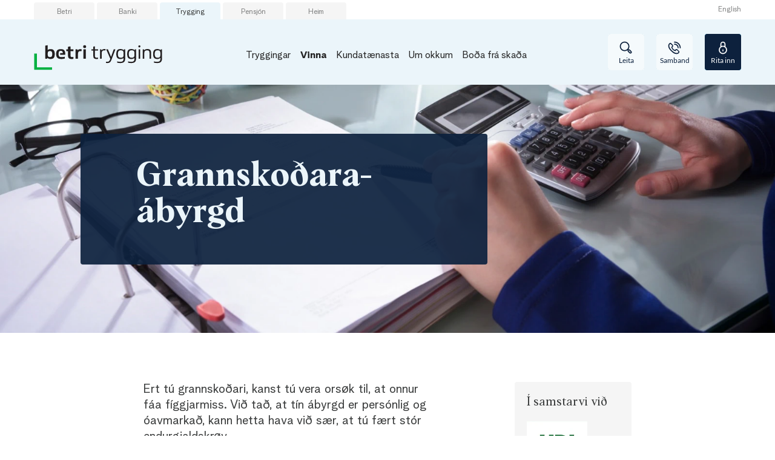

--- FILE ---
content_type: text/html; charset=utf-8
request_url: https://lummi.betri.fo/fo/trygging/vinna/abyrgd/andrar-abyrgdartryggingar/grannskodaraabyrgd
body_size: 29410
content:


<!DOCTYPE html>
<html class="neos" lang="fo">
<head>
    <meta charset="utf-8" />
    <meta http-equiv="X-UA-Compatible" content="IE=edge">
    <meta http-equiv="Content-type" content="text/html; charset=utf-8">
    <meta content="width=device-width, initial-scale=1.0" name="viewport" />
<script>	window.dataLayer=window.dataLayer || [];	window.dataLayer.push(		{"pageCategory":"Trygging","event":"pageType"}	);</script>         <style>
.main-nav {
    a:focus, button:focus {
        background-color: initial !important;
        color: currentColor !important;
        outline: none !important;
        border: none !important;
    }
}
.main-nav .nav-expand-list__link:focus {
color: currentColor !important;
}
.search-overlay .search-field input:focus { outline: none!important; border: none!important; }
</style>

<script id="CookieConsent" src="https://policy.app.cookieinformation.com/uc.js" data-culture="DA" type="text/javascript"></
    <script type="application/ld+json">
    {
      "@context" : "https://schema.org",
      "@type" : "WebSite",
      "name" : "Betri",
      "url" : "https://www.betri.fo/"
    }
  </script>
    <script type="text/javascript">
    var firstEventCaught = false;
    	window.addEventListener('CookieInformationConsentGiven', function (e) {
                if (!firstEventCaught) {
                   firstEventCaught = true;
                   console.log('Consent not given. first page event caught, reload aborted');
                   return;
                }

    		if (CookieInformation.getConsentGivenFor('cookie_cat_marketing')) {
    			try{DYO.ActiveConsent.updateConsentAcceptedStatus(true);}
    			catch{}
    			location.reload();
    		}
    	}, false);
    
</script>
    <link rel="preconnect" href="//cdn-eu.dynamicyield.com">
    <link rel="preconnect" href="//st-eu.dynamicyield.com">
    <link rel="preconnect" href="//rcom-eu.dynamicyield.com">
    <link rel="dns-prefetch" href="//cdn-eu.dynamicyield.com">
    <link rel="dns-prefetch" href="//st-eu.dynamicyield.com">
    <link rel="dns-prefetch" href="//rcom-eu.dynamicyield.com">
    <script type="text/javascript">
        window.DY = window.DY || {};
        DY.consentIntegrationActive = true;
        DY.recommendationContext = { type: "HOMEPAGE", lng: 'fo-FO' };
        DY.userActiveConsent = { accepted: false }
    </script>
    <script type="text/javascript" src="//cdn-eu.dynamicyield.com/api/9877837/api_dynamic.js"></script>
    <script type="text/javascript" src="//cdn-eu.dynamicyield.com/api/9877837/api_static.js"></script>

    
    <link href="/dist/styles/themes/betri/css/versioned-asset-896D36480C9B0F058F425A08AA17B872.styles.oh.css" rel="stylesheet" charset="utf-8" />
<link href="https://neosbank-betri-prd.ibn.host/build/css/betri-insurance-styles.css?date=20240515" rel="stylesheet" charset="utf-8" />

         <script async src="" data-consent-src="https://www.googletagmanager.com/gtag/js?id=UA-49724031-27" data-category-consent="cookie_cat_statistic"></script>  <script>    window.dataLayer = window.dataLayer || [];    function gtag() {        dataLayer.push(arguments);    }    gtag('js', new Date());    gtag('config', 'UA-49724031-27'); </script>    <title>Grannsko&#240;ara&#225;byrgd</title>    <meta name="description" content="Ert t&#250; grannsko&#240;ari, kanst t&#250; vera ors&#248;k til, at onnur f&#225;a f&#237;ggjarmiss. Vi&#240; ta&#240;, at t&#237;n &#225;byrgd er pers&#243;nlig og &#243;avmarka&#240;, kann hetta hava vi&#240; s&#230;r, at t&#250; f&#230;rt st&#243;r endurgjaldskr&#248;v.  Skuldi ta&#240; hent, er umr&#225;&#240;andi at hava r&#248;ttu &#225;byrgdartryggingina." />    <link rel="canonical" href="https://www.betri.fo/fo/trygging/vinna/abyrgd/andrar-abyrgdartryggingar/grannskodaraabyrgd" />    <meta name="referrer" content="strict-origin-when-cross-origin" /><link rel="icon" type="image/png" href="/-/media/betri/ikonir/betri_logo_rgb_16.png?rev=669caf4e1ae14d6990b74b7a06dbf974&amp;hash=2D095EAC5AC8E146880420922912E9BA" sizes="16x16"><link rel="icon" type="image/png" href="/-/media/betri/ikonir/betri_logo_rgb_32.png?rev=84e5cd4961d84fe7bdedebc35bd2762d&amp;hash=641D353A733DDC5C75CCC69F42D0A8D5" sizes="32x32"><link rel="icon" type="image/png" href="/-/media/betri/ikonir/betri_logo_rgb_96.png?rev=2d75af1f71324f92b4e377fd06630809&amp;hash=068035C51597CAECAF8B31AA14772911" sizes="96x96"><link rel="icon" type="image/png" href="/-/media/betri/ikonir/betri_logo_rgb_160.png?rev=086db9634dc24554bb13a1ed1538e52c&amp;hash=7AAEDCB0A10FD58CF2C6E178DF346892" sizes="160x160"><link rel="icon" type="image/png" href="/-/media/betri/ikonir/betri_logo_rgb_196.png?rev=e7db02dcf0274842ba3e0dc36b00ccfb&amp;hash=76D81AE0B9B4DAF0E24A77A7CA4A385E" sizes="196x196"><link rel="apple-touch-icon" sizes="57x57" href="/-/media/betri/ikonir/betri_logo_rgb_57.png?rev=af576499e65848bfa084102f2e103748&amp;hash=BE38E8975BA2B56E9F88C2EF4F7B18A3" /><link rel="apple-touch-icon" sizes="60x60" href="/-/media/betri/ikonir/betri_logo_rgb_60.png?rev=b01c236b873642e9869d34b67c3a911f&amp;hash=727F22E32E1B811FF8C8A582E4D145EC" /><link rel="apple-touch-icon" sizes="72x72" href="/-/media/betri/ikonir/betri_logo_rgb_72.png?rev=6d634333d0324da09ffc6bd8fc6c5bfd&amp;hash=E2AB3EF929E022E66FC939389D264209" /><link rel="apple-touch-icon" sizes="76x76" href="/-/media/betri/ikonir/betri_logo_rgb_76.png?rev=5366c842cc474b91a3e3219fd1996df1&amp;hash=E3BD91B9B2D09839D921B836A81203F6" /><link rel="apple-touch-icon" sizes="114x114" href="/-/media/betri/ikonir/betri_logo_rgb_114.png?rev=0a5a2ae76131499aa23236f9b8a75f91&amp;hash=EA5225A6C7B538066D8F95DDC0846628" /><link rel="apple-touch-icon" sizes="120x120" href="/-/media/betri/ikonir/betri_logo_rgb_120.png?rev=29c301baa1824874a9cbba8fa0b1661a&amp;hash=A9AEE6D8CD4EDA1BB458B539B84DAB5A" /><link rel="apple-touch-icon" sizes="144x144" href="/-/media/betri/ikonir/betri_logo_rgb_144.png?rev=bdbd7473eeb64af583e4a63c84a6171e&amp;hash=AF0727A20C16168E616AE96EE0CC52F0" /><link rel="apple-touch-icon" sizes="152x152" href="/-/media/betri/ikonir/betri_logo_rgb_152.png?rev=637ddb878b544b3eab8cfdcdc9aa465a&amp;hash=7D138002AC55F85B40C7B24B05B48733" /><link rel="apple-touch-icon" sizes="180x180" href="/-/media/betri/ikonir/betri_logo_rgb_180.png?rev=46e5325d07cb472e8b5932823e96be24&amp;hash=ACBB9E5AFE344BB049F54C00CC0189BC" /><link rel="icon" type="image/png" href="/-/media/betri/ikonir/betri_logo_rgb_16.png?rev=669caf4e1ae14d6990b74b7a06dbf974&amp;hash=2D095EAC5AC8E146880420922912E9BA" /><meta name="msapplication-TileImage" content="/-/media/betri/ikonir/betri_logo_rgb_144.png?rev=bdbd7473eeb64af583e4a63c84a6171e&amp;hash=AF0727A20C16168E616AE96EE0CC52F0" /><meta property="og:url" content="https://www.betri.fo/fo/trygging/vinna/abyrgd/andrar-abyrgdartryggingar/grannskodaraabyrgd" />
<script type="application/ld+json" id="BreadcrumbList">{"itemListElement":[{"@type":"ListItem","position":0,"item":{"@id":"/fo/trygging","name":"Trygging","image":null}},{"@type":"ListItem","position":1,"item":{"@id":"","name":"Vinna","image":null}},{"@type":"ListItem","position":2,"item":{"@id":"","name":"Ábyrgd","image":null}},{"@type":"ListItem","position":3,"item":{"@id":"/fo/trygging/vinna/abyrgd/andrar-abyrgdartryggingar","name":"Aðrar ábyrgdartryggingar","image":null}},{"@type":"ListItem","position":4,"item":{"@id":"/fo/trygging/vinna/abyrgd/andrar-abyrgdartryggingar/grannskodaraabyrgd","name":"Grannskoðaraábyrgd","image":null}}],"@context":"http://schema.org","@type":"BreadcrumbList"}</script>
<script type="application/json" id="neos">{"pagemode":"","applicationInsights":{"enabled":true,"config":{"enableCorsCorrelation":true,"correlationHeaderDomains":["*.*.sdc.dk","*.*.sdc.eu"],"instrumentationKey":"9f055850-1fc2-4be2-bb51-7766b1609811","isCookieUseDisabled":true},"operationId":"a9d8e693b3cc3369b4b41cca8540842e","sdcSessionId":"zr7ryr"},"assets":{"spriteUrl":"/dist/styles/assets/svgsprite/versioned-asset-5081283DD71DE1A97DDBC9673D254502.icons.svg"},"app":{"modulePath":"/dist/js/","nameSpace":"SDCNEoS","clearingNumber":"9181","version":"151.0.0-rc.109_994108"},"api":{"cacheAdapter":"sessionStorage","cacheTimeoutDefault":300000,"cookieName":"sdc_token","cookieTimeout":300,"signing":{"baseUrl":"https://azure-sign-p1.sdc.dk"},"services":{"baseUrl":"https://api-proxy-neos.sdc.eu","subscriptionKey":"0515a3c47acc472ba340219c0a24628a","testEnvironmentSuffix":"","rsa":{"rsaPublicKey":"[base64]","publicKeyVersion":1}},"auth":{"baseUrl":"https://auth.sdc.dk","subscriptionKey":"","cookieName":"sdc_auth"}},"customerPreferenceDefaults":{"privateShowReconciliation":true,"businessShowReconciliation":true,"accountOverviewLayout":"list","shortcuts":["081492967FD74CB5BD5613327D0919B2","2847CC95667C40A19EAA23DB7F5DC911","601BE5B9F5674AE7B6513076001232A0"]},"locale":{"language":"fo","languageTag":"fo-FO","countryCode":"FO"}}</script>
<script type="application/json" id="NavigationProps">{"path":"language-fo|44E6FD1AF52B4258B68028258A2F9DAA|455F285D82A74C38ADBEF719F1B73508|D436863A97BF4B01A452D0B9845AAE45|7DA580C27FEA4B949DED6BAA75AEDA32|8A5C84AF418D4DDFB0DE216AC37C58C9","segment":"44E6FD1AF52B4258B68028258A2F9DAA"}</script>
</head>
<body class="header-static ">
        <style>
.hero-module-b {
    position: relative;
}
.hero-module-b .hero-module-b__image {
    position: absolute;
    z-index: -1;
    top: 0;
}
</style>

    <div id="main-container">
        <header class="header-static">
            

            <div id="react_0HNIOKSDOG1C5"><div class="main-nav"><a href="#main-content" class="main-nav__skip-link">Leyp um</a><nav class="main-nav-small"><div class="main-nav-small__topbar"><div class="main-nav-small__topbar-logo"><a href="/fo/" title=""><img src="/-/media/betri/logo/betri_logo.png?rev=eb23a077fe0a4332aac90d2804b189de&amp;hash=1C0F01229EC0E24444CCD77D2FEF4CDD" alt="" title=""/></a></div></div><nav class="breadcrumb nav-breadcrumb main-nav-small__breadcrumb" aria-label="breadcrumb" role="navigation"><div class="breadcrumb__inner"><ul class="breadcrumb-list"></ul></div></nav><div class="main-nav-small__actions-toggle"><div class="main-nav-small__actions"><ul class="nav-action-buttons-list main-nav-small__actions-buttons-list"><li><button class="nav-icon-btn action-btn--menu" type="button" title="Valmynd"><span class="nav-icon-btn__label">Valmynd</span><span class="nav-icon-btn__icon-1"><svg viewBox="0 0 32 32" class="icon icon_28_burger-menu" preserveAspectRatio="xMidYMid" focusable="false" data-testid="icon_28_burger-menu" role="img"><use xmlns:xlink="http://www.w3.org/1999/xlink" xlink:href="#icon_28_burger-menu"></use></svg></span><span class="nav-icon-btn__icon-2"><svg viewBox="0 0 32 32" class="icon icon_28_close" preserveAspectRatio="xMidYMid" focusable="false" data-testid="icon_28_close" role="img"><use xmlns:xlink="http://www.w3.org/1999/xlink" xlink:href="#icon_28_close"></use></svg></span></button></li><li class="nav-action-buttons-list__item nav-action-buttons-list__item--1"><button class="nav-icon-btn action-btn action-btn--1 nav-icon-btn--showLabel" type="button" tabindex="-1" title="Leita"><span class="nav-icon-btn__label">Leita</span><span class="nav-icon-btn__icon-1"><svg viewBox="0 0 32 32" class="icon icon_28_search" preserveAspectRatio="xMidYMid" focusable="false" data-testid="icon_28_search" role="img"><use xmlns:xlink="http://www.w3.org/1999/xlink" xlink:href="#icon_28_search"></use></svg></span><span class="nav-icon-btn__icon-2"><svg viewBox="0 0 32 32" class="icon icon_28_close" preserveAspectRatio="xMidYMid" focusable="false" data-testid="icon_28_close" role="img"><use xmlns:xlink="http://www.w3.org/1999/xlink" xlink:href="#icon_28_close"></use></svg></span></button><div class="nav-action-overlay-wrap"></div></li><li class="nav-action-buttons-list__item nav-action-buttons-list__item--2"><button class="nav-icon-btn action-btn action-btn--2 nav-icon-btn--showLabel" type="button" tabindex="-1" title="Samband"><span class="nav-icon-btn__label">Samband</span><span class="nav-icon-btn__icon-1"><svg viewBox="0 0 32 32" class="icon icon_28_phone" preserveAspectRatio="xMidYMid" focusable="false" data-testid="icon_28_phone" role="img"><use xmlns:xlink="http://www.w3.org/1999/xlink" xlink:href="#icon_28_phone"></use></svg></span><span class="nav-icon-btn__icon-2"><svg viewBox="0 0 32 32" class="icon icon_28_close" preserveAspectRatio="xMidYMid" focusable="false" data-testid="icon_28_close" role="img"><use xmlns:xlink="http://www.w3.org/1999/xlink" xlink:href="#icon_28_close"></use></svg></span></button><div class="nav-action-overlay-wrap"></div></li><li class="nav-action-buttons-list__item nav-action-buttons-list__item--3"><button class="nav-icon-btn action-btn action-btn--3 nav-icon-btn--showLabel" type="button" tabindex="-1" title="Rita inn"><span class="nav-icon-btn__label">Rita inn</span><span class="nav-icon-btn__icon-1"><svg viewBox="0 0 32 32" class="icon icon_28_lock-closed" preserveAspectRatio="xMidYMid" focusable="false" data-testid="icon_28_lock-closed" role="img"><use xmlns:xlink="http://www.w3.org/1999/xlink" xlink:href="#icon_28_lock-closed"></use></svg></span><span class="nav-icon-btn__icon-2"><svg viewBox="0 0 32 32" class="icon icon_28_close" preserveAspectRatio="xMidYMid" focusable="false" data-testid="icon_28_close" role="img"><use xmlns:xlink="http://www.w3.org/1999/xlink" xlink:href="#icon_28_close"></use></svg></span></button><div class="nav-action-overlay-wrap"></div></li><li class="nav-action-buttons-list__item nav-action-buttons-list__item--4"><button class="nav-icon-btn action-btn action-btn--4 nav-icon-btn--showLabel" type="button" tabindex="-1" title="Leita"><span class="nav-icon-btn__label">Leita</span><span class="nav-icon-btn__icon-1"><svg viewBox="0 0 32 32" class="icon icon_28_search" preserveAspectRatio="xMidYMid" focusable="false" data-testid="icon_28_search" role="img"><use xmlns:xlink="http://www.w3.org/1999/xlink" xlink:href="#icon_28_search"></use></svg></span><span class="nav-icon-btn__icon-2"><svg viewBox="0 0 32 32" class="icon icon_28_close" preserveAspectRatio="xMidYMid" focusable="false" data-testid="icon_28_close" role="img"><use xmlns:xlink="http://www.w3.org/1999/xlink" xlink:href="#icon_28_close"></use></svg></span></button><div class="nav-action-overlay-wrap"></div></li><li class="nav-action-buttons-list__item nav-action-buttons-list__item--5"><button class="nav-icon-btn action-btn action-btn--5 nav-icon-btn--showLabel" type="button" tabindex="-1" title="Samband"><span class="nav-icon-btn__label">Samband</span><span class="nav-icon-btn__icon-1"><svg viewBox="0 0 32 32" class="icon icon_28_phone" preserveAspectRatio="xMidYMid" focusable="false" data-testid="icon_28_phone" role="img"><use xmlns:xlink="http://www.w3.org/1999/xlink" xlink:href="#icon_28_phone"></use></svg></span><span class="nav-icon-btn__icon-2"><svg viewBox="0 0 32 32" class="icon icon_28_close" preserveAspectRatio="xMidYMid" focusable="false" data-testid="icon_28_close" role="img"><use xmlns:xlink="http://www.w3.org/1999/xlink" xlink:href="#icon_28_close"></use></svg></span></button><div class="nav-action-overlay-wrap"></div></li><li class="nav-action-buttons-list__item nav-action-buttons-list__item--6"><button class="nav-icon-btn action-btn action-btn--6 nav-icon-btn--showLabel" type="button" tabindex="-1" title="Rita inn"><span class="nav-icon-btn__label">Rita inn</span><span class="nav-icon-btn__icon-1"><svg viewBox="0 0 32 32" class="icon icon_28_lock-closed" preserveAspectRatio="xMidYMid" focusable="false" data-testid="icon_28_lock-closed" role="img"><use xmlns:xlink="http://www.w3.org/1999/xlink" xlink:href="#icon_28_lock-closed"></use></svg></span><span class="nav-icon-btn__icon-2"><svg viewBox="0 0 32 32" class="icon icon_28_close" preserveAspectRatio="xMidYMid" focusable="false" data-testid="icon_28_close" role="img"><use xmlns:xlink="http://www.w3.org/1999/xlink" xlink:href="#icon_28_close"></use></svg></span></button><div class="nav-action-overlay-wrap"></div></li><li class="nav-action-buttons-list__item nav-action-buttons-list__item--7"><button class="nav-icon-btn action-btn action-btn--7 nav-icon-btn--showLabel" type="button" tabindex="-1" title="Leita"><span class="nav-icon-btn__label">Leita</span><span class="nav-icon-btn__icon-1"><svg viewBox="0 0 32 32" class="icon icon_28_search" preserveAspectRatio="xMidYMid" focusable="false" data-testid="icon_28_search" role="img"><use xmlns:xlink="http://www.w3.org/1999/xlink" xlink:href="#icon_28_search"></use></svg></span><span class="nav-icon-btn__icon-2"><svg viewBox="0 0 32 32" class="icon icon_28_close" preserveAspectRatio="xMidYMid" focusable="false" data-testid="icon_28_close" role="img"><use xmlns:xlink="http://www.w3.org/1999/xlink" xlink:href="#icon_28_close"></use></svg></span></button><div class="nav-action-overlay-wrap"></div></li><li class="nav-action-buttons-list__item nav-action-buttons-list__item--8"><button class="nav-icon-btn action-btn action-btn--8 nav-icon-btn--showLabel" type="button" tabindex="-1" title="Samband"><span class="nav-icon-btn__label">Samband</span><span class="nav-icon-btn__icon-1"><svg viewBox="0 0 32 32" class="icon icon_28_phone" preserveAspectRatio="xMidYMid" focusable="false" data-testid="icon_28_phone" role="img"><use xmlns:xlink="http://www.w3.org/1999/xlink" xlink:href="#icon_28_phone"></use></svg></span><span class="nav-icon-btn__icon-2"><svg viewBox="0 0 32 32" class="icon icon_28_close" preserveAspectRatio="xMidYMid" focusable="false" data-testid="icon_28_close" role="img"><use xmlns:xlink="http://www.w3.org/1999/xlink" xlink:href="#icon_28_close"></use></svg></span></button><div class="nav-action-overlay-wrap"></div></li><li class="nav-action-buttons-list__item nav-action-buttons-list__item--9"><button class="nav-icon-btn action-btn action-btn--9 nav-icon-btn--showLabel" type="button" tabindex="-1" title="Rita inn"><span class="nav-icon-btn__label">Rita inn</span><span class="nav-icon-btn__icon-1"><svg viewBox="0 0 32 32" class="icon icon_28_lock-closed" preserveAspectRatio="xMidYMid" focusable="false" data-testid="icon_28_lock-closed" role="img"><use xmlns:xlink="http://www.w3.org/1999/xlink" xlink:href="#icon_28_lock-closed"></use></svg></span><span class="nav-icon-btn__icon-2"><svg viewBox="0 0 32 32" class="icon icon_28_close" preserveAspectRatio="xMidYMid" focusable="false" data-testid="icon_28_close" role="img"><use xmlns:xlink="http://www.w3.org/1999/xlink" xlink:href="#icon_28_close"></use></svg></span></button><div class="nav-action-overlay-wrap"></div></li><li class="nav-action-buttons-list__item nav-action-buttons-list__item--10"><button class="nav-icon-btn action-btn action-btn--10 nav-icon-btn--showLabel" type="button" tabindex="-1" title="Leita"><span class="nav-icon-btn__label">Leita</span><span class="nav-icon-btn__icon-1"><svg viewBox="0 0 32 32" class="icon icon_28_search" preserveAspectRatio="xMidYMid" focusable="false" data-testid="icon_28_search" role="img"><use xmlns:xlink="http://www.w3.org/1999/xlink" xlink:href="#icon_28_search"></use></svg></span><span class="nav-icon-btn__icon-2"><svg viewBox="0 0 32 32" class="icon icon_28_close" preserveAspectRatio="xMidYMid" focusable="false" data-testid="icon_28_close" role="img"><use xmlns:xlink="http://www.w3.org/1999/xlink" xlink:href="#icon_28_close"></use></svg></span></button><div class="nav-action-overlay-wrap"></div></li><li class="nav-action-buttons-list__item nav-action-buttons-list__item--11"><button class="nav-icon-btn action-btn action-btn--11 nav-icon-btn--showLabel" type="button" tabindex="-1" title="Samband"><span class="nav-icon-btn__label">Samband</span><span class="nav-icon-btn__icon-1"><svg viewBox="0 0 32 32" class="icon icon_28_phone" preserveAspectRatio="xMidYMid" focusable="false" data-testid="icon_28_phone" role="img"><use xmlns:xlink="http://www.w3.org/1999/xlink" xlink:href="#icon_28_phone"></use></svg></span><span class="nav-icon-btn__icon-2"><svg viewBox="0 0 32 32" class="icon icon_28_close" preserveAspectRatio="xMidYMid" focusable="false" data-testid="icon_28_close" role="img"><use xmlns:xlink="http://www.w3.org/1999/xlink" xlink:href="#icon_28_close"></use></svg></span></button><div class="nav-action-overlay-wrap"></div></li><li class="nav-action-buttons-list__item nav-action-buttons-list__item--12"><button class="nav-icon-btn action-btn action-btn--12 nav-icon-btn--showLabel" type="button" tabindex="-1" title="Rita inn"><span class="nav-icon-btn__label">Rita inn</span><span class="nav-icon-btn__icon-1"><svg viewBox="0 0 32 32" class="icon icon_28_lock-closed" preserveAspectRatio="xMidYMid" focusable="false" data-testid="icon_28_lock-closed" role="img"><use xmlns:xlink="http://www.w3.org/1999/xlink" xlink:href="#icon_28_lock-closed"></use></svg></span><span class="nav-icon-btn__icon-2"><svg viewBox="0 0 32 32" class="icon icon_28_close" preserveAspectRatio="xMidYMid" focusable="false" data-testid="icon_28_close" role="img"><use xmlns:xlink="http://www.w3.org/1999/xlink" xlink:href="#icon_28_close"></use></svg></span></button></li></ul></div></div><div class="main-nav-small-menu"><div class="main-nav-small-menu__inner"><ul class="nav-expand-list main-nav-small__expand-list"><li class="nav-expand-list__item level-0"><button type="button" class="nav-expand-list__link" aria-expanded="false">Tryggingar<span class="nav-expand-list__item-indicator"><svg viewBox="0 0 32 32" class="icon icon_16_arrow-down" preserveAspectRatio="xMidYMid" focusable="false" data-testid="icon_16_arrow-down" role="img"><use xmlns:xlink="http://www.w3.org/1999/xlink" xlink:href="#icon_16_arrow-down"></use></svg></span></button><div aria-hidden="true" class="rah-static rah-static--height-zero " style="height:0;overflow:hidden"><div><ul class="nav-expand-list"><li class="nav-expand-list__item level-1"><a class="nav-expand-list__link" href="/fo/trygging/tryggingar/min-tryggingartorvur">Mín tryggingartørvur</a></li><li class="nav-expand-list__item level-1"><a class="nav-expand-list__link" href="/fo/trygging/vinna/skip-og-batar/smabatar-undir-20-bt" target="">Bátatrygging</a></li><li class="nav-expand-list__item level-1"><a class="nav-expand-list__link" href="/fo/trygging/tryggingar/biltrygging">Biltrygging</a></li><li class="nav-expand-list__item level-1"><a class="nav-expand-list__link" href="/fo/trygging/tryggingar/sethusatrygging">Sethúsatrygging</a></li><li class="nav-expand-list__item level-1"><a class="nav-expand-list__link" href="/fo/trygging/tryggingar/innbugvstrygging">Innbústrygging</a></li><li class="nav-expand-list__item level-1"><a class="nav-expand-list__link" href="/fo/trygging/tryggingar/vanlukkutryggingar">Vanlukkutryggingar</a></li><li class="nav-expand-list__item level-1"><button type="button" class="nav-expand-list__link" aria-expanded="false">Aðrar tryggingar<span class="nav-expand-list__item-indicator"><svg viewBox="0 0 32 32" class="icon icon_16_arrow-down" preserveAspectRatio="xMidYMid" focusable="false" data-testid="icon_16_arrow-down" role="img"><use xmlns:xlink="http://www.w3.org/1999/xlink" xlink:href="#icon_16_arrow-down"></use></svg></span></button><div aria-hidden="true" class="rah-static rah-static--height-zero " style="height:0;overflow:hidden"><div><ul class="nav-expand-list"><li class="nav-expand-list__item level-2"><a class="nav-expand-list__link" href="/fo/trygging/tryggingar/adrar-tryggingar/djoratrygging">Djóratrygging</a></li><li class="nav-expand-list__item level-2"><a class="nav-expand-list__link" href="/fo/trygging/tryggingar/adrar-tryggingar/bygging-og-umbygging">Bygging og umbygging</a></li><li class="nav-expand-list__item level-2"><a class="nav-expand-list__link" href="/fo/trygging/tryggingar/adrar-tryggingar/ognarskiftistrygging">Ognarskiftistrygging</a></li><li class="nav-expand-list__item level-2"><a class="nav-expand-list__link" href="/fo/trygging/tryggingar/adrar-tryggingar/ferdatrygging">Ferðatrygging</a></li><li class="nav-expand-list__item level-2"><a class="nav-expand-list__link" href="/fo/trygging/tryggingar/adrar-tryggingar/flytigods">Flytigóðs</a></li><li class="nav-expand-list__item level-2"><a class="nav-expand-list__link" href="/fo/trygging/tryggingar/adrar-tryggingar/husbilur">Húsbilatrygging</a></li><li class="nav-expand-list__item level-2"><a class="nav-expand-list__link" href="/fo/trygging/tryggingar/adrar-tryggingar/husvognur">Húsvognur</a></li><li class="nav-expand-list__item level-2"><a class="nav-expand-list__link" href="/fo/trygging/tryggingar/adrar-tryggingar/motorsukkla">Motorsúkklutrygging</a></li><li class="nav-expand-list__item level-2"><a class="nav-expand-list__link" href="/fo/trygging/tryggingar/adrar-tryggingar/prutl">Prutl</a></li><li class="nav-expand-list__item level-2"><a class="nav-expand-list__link" href="/fo/trygging/tryggingar/adrar-tryggingar/utleigutrygging-byli">Útleigutrygging til býli</a></li><li class="nav-expand-list__item level-2"><a class="nav-expand-list__link" href="/fo/trygging/tryggingar/adrar-tryggingar/vidfestisvognur">Viðfestisvognur</a></li><li class="nav-expand-list__item level-2"><a class="nav-expand-list__link" href="/fo/trygging/tryggingar/adrar-tryggingar/vidgerdartrygging">Viðgerðartrygging</a></li></ul></div></div></li></ul></div></div></li><li class="nav-expand-list__item level-0"><button type="button" class="nav-expand-list__link" aria-expanded="false">Vinna<span class="nav-expand-list__item-indicator"><svg viewBox="0 0 32 32" class="icon icon_16_arrow-down" preserveAspectRatio="xMidYMid" focusable="false" data-testid="icon_16_arrow-down" role="img"><use xmlns:xlink="http://www.w3.org/1999/xlink" xlink:href="#icon_16_arrow-down"></use></svg></span></button><div aria-hidden="true" class="rah-static rah-static--height-zero " style="height:0;overflow:hidden"><div><ul class="nav-expand-list"><li class="nav-expand-list__item level-1"><a class="nav-expand-list__link" href="/fo/trygging/vinna/netalopstrygging">Netálopstrygging</a></li><li class="nav-expand-list__item level-1"><button type="button" class="nav-expand-list__link" aria-expanded="false">Bygningar<span class="nav-expand-list__item-indicator"><svg viewBox="0 0 32 32" class="icon icon_16_arrow-down" preserveAspectRatio="xMidYMid" focusable="false" data-testid="icon_16_arrow-down" role="img"><use xmlns:xlink="http://www.w3.org/1999/xlink" xlink:href="#icon_16_arrow-down"></use></svg></span></button><div aria-hidden="true" class="rah-static rah-static--height-zero " style="height:0;overflow:hidden"><div><ul class="nav-expand-list"><li class="nav-expand-list__item level-2"><a class="nav-expand-list__link" href="/fo/trygging/vinna/bygningar/bygningstrygging">Bygningstrygging</a></li><li class="nav-expand-list__item level-2"><a class="nav-expand-list__link" href="/fo/trygging/vinna/bygningar/adrenn-bygt-verdur">Áðrenn bygt verður</a></li><li class="nav-expand-list__item level-2"><a class="nav-expand-list__link" href="/fo/trygging/vinna/bygningar/leysafae">Leysafæ</a></li></ul></div></div></li><li class="nav-expand-list__item level-1"><button type="button" class="nav-expand-list__link" aria-expanded="false">Akfør<span class="nav-expand-list__item-indicator"><svg viewBox="0 0 32 32" class="icon icon_16_arrow-down" preserveAspectRatio="xMidYMid" focusable="false" data-testid="icon_16_arrow-down" role="img"><use xmlns:xlink="http://www.w3.org/1999/xlink" xlink:href="#icon_16_arrow-down"></use></svg></span></button><div aria-hidden="true" class="rah-static rah-static--height-zero " style="height:0;overflow:hidden"><div><ul class="nav-expand-list"><li class="nav-expand-list__item level-2"><a class="nav-expand-list__link" href="/fo/trygging/vinna/akfor/maskinur-og-utbunadur">Maskinur og útbúnaður</a></li><li class="nav-expand-list__item level-2"><a class="nav-expand-list__link" href="/fo/trygging/vinna/akfor/akfor-undir-3500-kg">Akfør undir 3500 kg</a></li><li class="nav-expand-list__item level-2"><a class="nav-expand-list__link" href="/fo/trygging/vinna/akfor/akfor-yvir-3500-kg">Akfør yvir 3500 kg</a></li></ul></div></div></li><li class="nav-expand-list__item level-1"><button type="button" class="nav-expand-list__link" aria-expanded="false">Fólk<span class="nav-expand-list__item-indicator"><svg viewBox="0 0 32 32" class="icon icon_16_arrow-down" preserveAspectRatio="xMidYMid" focusable="false" data-testid="icon_16_arrow-down" role="img"><use xmlns:xlink="http://www.w3.org/1999/xlink" xlink:href="#icon_16_arrow-down"></use></svg></span></button><div aria-hidden="true" class="rah-static rah-static--height-zero " style="height:0;overflow:hidden"><div><ul class="nav-expand-list"><li class="nav-expand-list__item level-2"><a class="nav-expand-list__link" href="/fo/trygging/vinna/folk/betri-bati">Betri Bati - hjálp til langtíðarskadd</a></li><li class="nav-expand-list__item level-2"><a class="nav-expand-list__link" href="/fo/trygging/vinna/folk/arbeidsskadatryggging-a-landi">Arbeiðsskaðatrygging </a></li><li class="nav-expand-list__item level-2"><a class="nav-expand-list__link" href="/fo/trygging/vinna/folk/arbeidsskadatryggging-a-sjogvi">Arbeiðsskaðatrygging á sjógvi</a></li><li class="nav-expand-list__item level-2"><a class="nav-expand-list__link" href="/fo/trygging/vinna/folk/sjukurakstrartap">Rakstrartap av sjúku ella skaða</a></li><li class="nav-expand-list__item level-2"><a class="nav-expand-list__link" href="/fo/trygging/vinna/folk/vinnuferdatrygging">Vinnuferðatrygging</a></li><li class="nav-expand-list__item level-2"><a class="nav-expand-list__link" href="/fo/trygging/vinna/folk/vidgerdartrygging-vinna">Viðgerðartrygging</a></li></ul></div></div></li><li class="nav-expand-list__item level-1"><button type="button" class="nav-expand-list__link" aria-expanded="false">Ábyrgd<span class="nav-expand-list__item-indicator"><svg viewBox="0 0 32 32" class="icon icon_16_arrow-down" preserveAspectRatio="xMidYMid" focusable="false" data-testid="icon_16_arrow-down" role="img"><use xmlns:xlink="http://www.w3.org/1999/xlink" xlink:href="#icon_16_arrow-down"></use></svg></span></button><div aria-hidden="true" class="rah-static rah-static--height-zero " style="height:0;overflow:hidden"><div><ul class="nav-expand-list"><li class="nav-expand-list__item level-2"><a class="nav-expand-list__link" href="/fo/trygging/vinna/abyrgd/vinnu-og-produktabyrgd">Vinnu og produktábyrgd</a></li><li class="nav-expand-list__item level-2"><a class="nav-expand-list__link" href="/fo/trygging/vinna/abyrgd/andrar-abyrgdartryggingar">Aðrar ábyrgdartryggingar</a></li></ul></div></div></li><li class="nav-expand-list__item level-1"><a class="nav-expand-list__link" href="/fo/trygging/vinna/flutningur">Flutningstrygging</a></li><li class="nav-expand-list__item level-1"><button type="button" class="nav-expand-list__link" aria-expanded="false">Skip &amp; bátar<span class="nav-expand-list__item-indicator"><svg viewBox="0 0 32 32" class="icon icon_16_arrow-down" preserveAspectRatio="xMidYMid" focusable="false" data-testid="icon_16_arrow-down" role="img"><use xmlns:xlink="http://www.w3.org/1999/xlink" xlink:href="#icon_16_arrow-down"></use></svg></span></button><div aria-hidden="true" class="rah-static rah-static--height-zero " style="height:0;overflow:hidden"><div><ul class="nav-expand-list"><li class="nav-expand-list__item level-2"><a class="nav-expand-list__link" href="/fo/trygging/vinna/skip-og-batar/smabatar-undir-20-bt">Smábátar undir 20 BT</a></li><li class="nav-expand-list__item level-2"><a class="nav-expand-list__link" href="/fo/trygging/vinna/skip-og-batar/skip-yvir-20-bt">Skip yvir 20 BT</a></li><li class="nav-expand-list__item level-2"><a class="nav-expand-list__link" href="/fo/trygging/vinna/skip-og-batar/utlensk-skip">Útlendsk skip</a></li></ul></div></div></li><li class="nav-expand-list__item level-1"><a class="nav-expand-list__link" href="/fo/trygging/vinna/aling">Aling</a></li></ul></div></div></li><li class="nav-expand-list__item level-0"><button type="button" class="nav-expand-list__link" aria-expanded="false">Kundatænasta<span class="nav-expand-list__item-indicator"><svg viewBox="0 0 32 32" class="icon icon_16_arrow-down" preserveAspectRatio="xMidYMid" focusable="false" data-testid="icon_16_arrow-down" role="img"><use xmlns:xlink="http://www.w3.org/1999/xlink" xlink:href="#icon_16_arrow-down"></use></svg></span></button><div aria-hidden="true" class="rah-static rah-static--height-zero " style="height:0;overflow:hidden"><div><ul class="nav-expand-list"><li class="nav-expand-list__item level-1"><a class="nav-expand-list__link" href="/fo/trygging/kundataenasta/min-trygging">Mín Trygging</a></li><li class="nav-expand-list__item level-1"><a class="nav-expand-list__link" href="/fo/trygging/kundataenasta/mdr-gjald">Mánaðargjald</a></li><li class="nav-expand-list__item level-1"><a class="nav-expand-list__link" href="/fo/betri/okkara-felag/limakronur" target="">Limakrónur</a></li><li class="nav-expand-list__item level-1"><a class="nav-expand-list__link" href="/fo/trygging/kundataenasta/avslattur">Avsláttur</a></li><li class="nav-expand-list__item level-1"><a class="nav-expand-list__link" href="/fo/trygging/kundataenasta/skadaleys-koyring">Skaðaleys koyring</a></li><li class="nav-expand-list__item level-1"><button type="button" class="nav-expand-list__link" aria-expanded="false">Betri fyrivarin<span class="nav-expand-list__item-indicator"><svg viewBox="0 0 32 32" class="icon icon_16_arrow-down" preserveAspectRatio="xMidYMid" focusable="false" data-testid="icon_16_arrow-down" role="img"><use xmlns:xlink="http://www.w3.org/1999/xlink" xlink:href="#icon_16_arrow-down"></use></svg></span></button><div aria-hidden="true" class="rah-static rah-static--height-zero " style="height:0;overflow:hidden"><div><ul class="nav-expand-list"><li class="nav-expand-list__item level-2"><a class="nav-expand-list__link" href="/fo/trygging/kundataenasta/betri-fyrivarin/born">Børn</a></li><li class="nav-expand-list__item level-2"><a class="nav-expand-list__link" href="/fo/trygging/kundataenasta/betri-fyrivarin/i-ferdsluni">Í ferðsluni</a></li><li class="nav-expand-list__item level-2"><a class="nav-expand-list__link" href="/fo/trygging/kundataenasta/betri-fyrivarin/a-ferdini">Á ferðini</a></li><li class="nav-expand-list__item level-2"><a class="nav-expand-list__link" href="/fo/trygging/kundataenasta/betri-fyrivarin/fyribyrg-stormskada">Fyribyrg stormskaða</a></li><li class="nav-expand-list__item level-2"><a class="nav-expand-list__link" href="/fo/trygging/kundataenasta/betri-fyrivarin/fyribyrg-eldskada">Fyribyrg eldskaða</a></li><li class="nav-expand-list__item level-2"><a class="nav-expand-list__link" href="/fo/trygging/kundataenasta/betri-fyrivarin/fyribyrg-vatnskada">Fyribyrg vatnskaða</a></li><li class="nav-expand-list__item level-2"><a class="nav-expand-list__link" href="/fo/trygging/kundataenasta/betri-fyrivarin/djor">Djór</a></li><li class="nav-expand-list__item level-2"><a class="nav-expand-list__link" href="/fo/trygging/kundataenasta/betri-fyrivarin/i-fritidini">Í frítíðini</a></li></ul></div></div></li><li class="nav-expand-list__item level-1"><a class="nav-expand-list__link" href="/fo/trygging/kundataenasta/bilasola">Bilasøla</a></li><li class="nav-expand-list__item level-1"><a class="nav-expand-list__link" href="/fo/trygging/kundataenasta/blaa-kortid">Bláa kortið</a></li><li class="nav-expand-list__item level-1"><a class="nav-expand-list__link" href="/fo/trygging/kundataenasta/kaerumoeguleiki">Kærumøguleiki</a></li><li class="nav-expand-list__item level-1"><a class="nav-expand-list__link" href="/fo/trygging/kundataenasta/reyda-kortid">Reyða kortið</a></li><li class="nav-expand-list__item level-1"><a class="nav-expand-list__link" href="/fo/trygging/kundataenasta/solbloma">Sólblómuráðgeving</a></li><li class="nav-expand-list__item level-1"><button type="button" class="nav-expand-list__link" aria-expanded="false">Tryggiráð<span class="nav-expand-list__item-indicator"><svg viewBox="0 0 32 32" class="icon icon_16_arrow-down" preserveAspectRatio="xMidYMid" focusable="false" data-testid="icon_16_arrow-down" role="img"><use xmlns:xlink="http://www.w3.org/1999/xlink" xlink:href="#icon_16_arrow-down"></use></svg></span></button><div aria-hidden="true" class="rah-static rah-static--height-zero " style="height:0;overflow:hidden"><div><ul class="nav-expand-list"><li class="nav-expand-list__item level-2"><a class="nav-expand-list__link" href="/fo/trygging/kundataenasta/tryggirad/eldur">Eldur</a></li><li class="nav-expand-list__item level-2"><a class="nav-expand-list__link" href="/fo/trygging/kundataenasta/tryggirad/ferding-og-korona">Ferðing og korona</a></li></ul></div></div></li><li class="nav-expand-list__item level-1"><a class="nav-expand-list__link" href="/fo/trygging/kundataenasta/vedhavaralysingar">Veðhavaralýsingar</a></li></ul></div></div></li><li class="nav-expand-list__item level-0"><button type="button" class="nav-expand-list__link" aria-expanded="false">Um okkum<span class="nav-expand-list__item-indicator"><svg viewBox="0 0 32 32" class="icon icon_16_arrow-down" preserveAspectRatio="xMidYMid" focusable="false" data-testid="icon_16_arrow-down" role="img"><use xmlns:xlink="http://www.w3.org/1999/xlink" xlink:href="#icon_16_arrow-down"></use></svg></span></button><div aria-hidden="true" class="rah-static rah-static--height-zero " style="height:0;overflow:hidden"><div><ul class="nav-expand-list"><li class="nav-expand-list__item level-1"><button type="button" class="nav-expand-list__link" aria-expanded="false">Okkara virðir<span class="nav-expand-list__item-indicator"><svg viewBox="0 0 32 32" class="icon icon_16_arrow-down" preserveAspectRatio="xMidYMid" focusable="false" data-testid="icon_16_arrow-down" role="img"><use xmlns:xlink="http://www.w3.org/1999/xlink" xlink:href="#icon_16_arrow-down"></use></svg></span></button><div aria-hidden="true" class="rah-static rah-static--height-zero " style="height:0;overflow:hidden"><div><ul class="nav-expand-list"><li class="nav-expand-list__item level-2"><a class="nav-expand-list__link" href="/fo/trygging/um-okkum/okkara-virdir/soga-okkara">Søga okkara</a></li><li class="nav-expand-list__item level-2"><a class="nav-expand-list__link" href="/fo/trygging/um-okkum/okkara-virdir/samfelagsabyrgd">Samfelagsábyrgd</a></li></ul></div></div></li><li class="nav-expand-list__item level-1"><button type="button" class="nav-expand-list__link" aria-expanded="false">At starvast hjá Betri Trygging<span class="nav-expand-list__item-indicator"><svg viewBox="0 0 32 32" class="icon icon_16_arrow-down" preserveAspectRatio="xMidYMid" focusable="false" data-testid="icon_16_arrow-down" role="img"><use xmlns:xlink="http://www.w3.org/1999/xlink" xlink:href="#icon_16_arrow-down"></use></svg></span></button><div aria-hidden="true" class="rah-static rah-static--height-zero " style="height:0;overflow:hidden"><div><ul class="nav-expand-list"><li class="nav-expand-list__item level-2"><a class="nav-expand-list__link" href="/fo/trygging/um-okkum/at-starvast-hja-betri-trygging/menningarmoguleikar">Menningarmøguleikar</a></li><li class="nav-expand-list__item level-2"><a class="nav-expand-list__link" href="/fo/trygging/um-okkum/at-starvast-hja-betri-trygging/mentanin-i-betri-trygging">Mentanin í Betri Trygging</a></li><li class="nav-expand-list__item level-2"><a class="nav-expand-list__link" href="/fo/trygging/um-okkum/at-starvast-hja-betri-trygging/innanifra">Innanífrá</a></li></ul></div></div></li><li class="nav-expand-list__item level-1"><button type="button" class="nav-expand-list__link" aria-expanded="false">Størv og møguleikar hjá Betri Trygging<span class="nav-expand-list__item-indicator"><svg viewBox="0 0 32 32" class="icon icon_16_arrow-down" preserveAspectRatio="xMidYMid" focusable="false" data-testid="icon_16_arrow-down" role="img"><use xmlns:xlink="http://www.w3.org/1999/xlink" xlink:href="#icon_16_arrow-down"></use></svg></span></button><div aria-hidden="true" class="rah-static rah-static--height-zero " style="height:0;overflow:hidden"><div><ul class="nav-expand-list"><li class="nav-expand-list__item level-2"><a class="nav-expand-list__link" href="/fo/trygging/um-okkum/storv-og-moguleikar-hja-betri-trygging/starvsvenjing">Starvsvenjing</a></li><li class="nav-expand-list__item level-2"><a class="nav-expand-list__link" href="/fo/trygging/um-okkum/storv-og-moguleikar-hja-betri-trygging/lestrarstarv">Lestrarstarv</a></li><li class="nav-expand-list__item level-2"><a class="nav-expand-list__link" href="/fo/trygging/um-okkum/storv-og-moguleikar-hja-betri-trygging/skriva-uppgavu-hja-okkum">Skriva uppgávu hjá okkum</a></li><li class="nav-expand-list__item level-2"><a class="nav-expand-list__link" href="/fo/trygging/um-okkum/storv-og-moguleikar-hja-betri-trygging/kom-og-lar-vidari-hja-okkum">Kom og lær víðari hjá okkum</a></li></ul></div></div></li><li class="nav-expand-list__item level-1"><button type="button" class="nav-expand-list__link" aria-expanded="false">Leys størv<span class="nav-expand-list__item-indicator"><svg viewBox="0 0 32 32" class="icon icon_16_arrow-down" preserveAspectRatio="xMidYMid" focusable="false" data-testid="icon_16_arrow-down" role="img"><use xmlns:xlink="http://www.w3.org/1999/xlink" xlink:href="#icon_16_arrow-down"></use></svg></span></button><div aria-hidden="true" class="rah-static rah-static--height-zero " style="height:0;overflow:hidden"><div><ul class="nav-expand-list"><li class="nav-expand-list__item level-2"><a class="nav-expand-list__link" href="/fo/trygging/um-okkum/leys-stoerv/leys-storv">Sjálvboðin umsókn</a></li></ul></div></div></li><li class="nav-expand-list__item level-1"><a class="nav-expand-list__link" href="/fo/trygging/um-okkum/nevnd-og-stjorn">Nevnd og stjórn</a></li><li class="nav-expand-list__item level-1"><a class="nav-expand-list__link" href="/fo/trygging/um-okkum/roknskapur">Roknskapur</a></li><li class="nav-expand-list__item level-1"><a class="nav-expand-list__link" href="/fo/trygging/um-okkum/ordabok">Orðabókin hjá Betri Trygging</a></li><li class="nav-expand-list__item level-1"><a class="nav-expand-list__link" href="/fo/trygging/um-okkum/starvsfolk">Starvsfólk</a></li></ul></div></div></li><li class="nav-expand-list__item level-0"><button type="button" class="nav-expand-list__link" aria-expanded="false">Boða frá skaða<span class="nav-expand-list__item-indicator"><svg viewBox="0 0 32 32" class="icon icon_16_arrow-down" preserveAspectRatio="xMidYMid" focusable="false" data-testid="icon_16_arrow-down" role="img"><use xmlns:xlink="http://www.w3.org/1999/xlink" xlink:href="#icon_16_arrow-down"></use></svg></span></button><div aria-hidden="true" class="rah-static rah-static--height-zero " style="height:0;overflow:hidden"><div><ul class="nav-expand-list"><li class="nav-expand-list__item level-1"><a class="nav-expand-list__link" href="/fo/trygging/fraboda-skada/privat">Privat</a></li><li class="nav-expand-list__item level-1"><a class="nav-expand-list__link" href="/fo/trygging/fraboda-skada/vinna">Vinna</a></li></ul></div></div></li></ul><div class="main-nav-small__secondary"><ul class="nav-expand-list"><li class="nav-expand-dropdown__item level-2"><div class="nav-expand-dropdown"></div></li><li class="nav-expand-dropdown__item level-2"><div class="nav-expand-dropdown"></div></li></ul></div></div></div></nav><nav class="main-nav-medium"><div class="main-nav-medium__inner navigation-sticky navigation-hidable"><nav class="nav-secondary-bar" aria-label="Secondary navigation"><nav class="breadcrumb nav-breadcrumb undefined" aria-label="breadcrumb" role="navigation"><div class="breadcrumb__inner"><ul class="breadcrumb-list"></ul></div></nav><div class="nav-secondary-menu"><ul class="nav-secondary-menu__list"><li class="nav-secondary-menu__list-item"><a href="/fo/betri" class="nav-secondary-menu__link"><span>Betri</span></a></li><li class="nav-secondary-menu__list-item"><a href="/fo/banki" class="nav-secondary-menu__link"><span>Banki</span></a></li><li class="nav-secondary-menu__list-item"><a href="/fo/trygging" class="nav-secondary-menu__link"><span>Trygging</span></a></li><li class="nav-secondary-menu__list-item"><a href="/fo/pensjon" class="nav-secondary-menu__link"><span>Pensjón</span></a></li><li class="nav-secondary-menu__list-item"><a href="/fo/heim" class="nav-secondary-menu__link"><span>Heim</span></a></li><li class="nav-secondary-menu__list-item"><div class="nav-dropdown-select"><a href="#" class="nav-dropdown-select__link"><div class="nav-dropdown-select__indicator-image" style="background-image:url(/~/icon/Flags/32x32/flag_faroe_islands.png)"></div><span>Føroyskt</span><div class="nav-dropdown-select__indicator"><svg viewBox="0 0 32 32" class="icon icon_16_arrow-down" preserveAspectRatio="xMidYMid" focusable="false" data-testid="icon_16_arrow-down" role="img"><use xmlns:xlink="http://www.w3.org/1999/xlink" xlink:href="#icon_16_arrow-down"></use></svg></div></a><ul class="nav-dropdown-select__list"><li><a class="" href="https://netbanki.betri.fo:443/fo/"><div class="nav-dropdown-select__indicator-image" style="background-image:url(/~/icon/Flags/32x32/flag_faroe_islands.png)"></div><span>Føroyskt</span></a></li><li><a class="" href="https://netbanki.betri.fo:443/en/"><div class="nav-dropdown-select__indicator-image" style="background-image:url(/~/icon/Flags/32x32/flag_great_britain.png)"></div><span>English</span></a></li></ul></div></li></ul></div></nav><div class="main-nav-medium__bar"><div class="main-nav-medium__logo"><a href="/fo/" title=""><img src="/-/media/betri/logo/betri_logo.png?rev=eb23a077fe0a4332aac90d2804b189de&amp;hash=1C0F01229EC0E24444CCD77D2FEF4CDD" alt="" title=""/></a></div></div><ul class="nav-action-buttons-list main-nav-medium__actions-buttons-list"><li class="nav-action-buttons-list__item nav-action-buttons-list__item--1"><button class="nav-icon-btn action-btn action-btn--1 nav-icon-btn--showLabel" type="button" title="Leita"><span class="nav-icon-btn__label">Leita</span><span class="nav-icon-btn__icon-1"><svg viewBox="0 0 32 32" class="icon icon_28_search" preserveAspectRatio="xMidYMid" focusable="false" data-testid="icon_28_search" role="img"><use xmlns:xlink="http://www.w3.org/1999/xlink" xlink:href="#icon_28_search"></use></svg></span><span class="nav-icon-btn__icon-2"><svg viewBox="0 0 32 32" class="icon icon_28_close" preserveAspectRatio="xMidYMid" focusable="false" data-testid="icon_28_close" role="img"><use xmlns:xlink="http://www.w3.org/1999/xlink" xlink:href="#icon_28_close"></use></svg></span></button><div class="nav-action-overlay-wrap"></div></li><li class="nav-action-buttons-list__item nav-action-buttons-list__item--2"><button class="nav-icon-btn action-btn action-btn--2 nav-icon-btn--showLabel" type="button" title="Samband"><span class="nav-icon-btn__label">Samband</span><span class="nav-icon-btn__icon-1"><svg viewBox="0 0 32 32" class="icon icon_28_phone" preserveAspectRatio="xMidYMid" focusable="false" data-testid="icon_28_phone" role="img"><use xmlns:xlink="http://www.w3.org/1999/xlink" xlink:href="#icon_28_phone"></use></svg></span><span class="nav-icon-btn__icon-2"><svg viewBox="0 0 32 32" class="icon icon_28_close" preserveAspectRatio="xMidYMid" focusable="false" data-testid="icon_28_close" role="img"><use xmlns:xlink="http://www.w3.org/1999/xlink" xlink:href="#icon_28_close"></use></svg></span></button><div class="nav-action-overlay-wrap"></div></li><li class="nav-action-buttons-list__item nav-action-buttons-list__item--3"><button class="nav-icon-btn action-btn action-btn--3 nav-icon-btn--showLabel" type="button" title="Rita inn"><span class="nav-icon-btn__label">Rita inn</span><span class="nav-icon-btn__icon-1"><svg viewBox="0 0 32 32" class="icon icon_28_lock-closed" preserveAspectRatio="xMidYMid" focusable="false" data-testid="icon_28_lock-closed" role="img"><use xmlns:xlink="http://www.w3.org/1999/xlink" xlink:href="#icon_28_lock-closed"></use></svg></span><span class="nav-icon-btn__icon-2"><svg viewBox="0 0 32 32" class="icon icon_28_close" preserveAspectRatio="xMidYMid" focusable="false" data-testid="icon_28_close" role="img"><use xmlns:xlink="http://www.w3.org/1999/xlink" xlink:href="#icon_28_close"></use></svg></span></button><div class="nav-action-overlay-wrap"></div></li><li class="nav-action-buttons-list__item nav-action-buttons-list__item--4"><button class="nav-icon-btn action-btn action-btn--4 nav-icon-btn--showLabel" type="button" title="Leita"><span class="nav-icon-btn__label">Leita</span><span class="nav-icon-btn__icon-1"><svg viewBox="0 0 32 32" class="icon icon_28_search" preserveAspectRatio="xMidYMid" focusable="false" data-testid="icon_28_search" role="img"><use xmlns:xlink="http://www.w3.org/1999/xlink" xlink:href="#icon_28_search"></use></svg></span><span class="nav-icon-btn__icon-2"><svg viewBox="0 0 32 32" class="icon icon_28_close" preserveAspectRatio="xMidYMid" focusable="false" data-testid="icon_28_close" role="img"><use xmlns:xlink="http://www.w3.org/1999/xlink" xlink:href="#icon_28_close"></use></svg></span></button><div class="nav-action-overlay-wrap"></div></li><li class="nav-action-buttons-list__item nav-action-buttons-list__item--5"><button class="nav-icon-btn action-btn action-btn--5 nav-icon-btn--showLabel" type="button" title="Samband"><span class="nav-icon-btn__label">Samband</span><span class="nav-icon-btn__icon-1"><svg viewBox="0 0 32 32" class="icon icon_28_phone" preserveAspectRatio="xMidYMid" focusable="false" data-testid="icon_28_phone" role="img"><use xmlns:xlink="http://www.w3.org/1999/xlink" xlink:href="#icon_28_phone"></use></svg></span><span class="nav-icon-btn__icon-2"><svg viewBox="0 0 32 32" class="icon icon_28_close" preserveAspectRatio="xMidYMid" focusable="false" data-testid="icon_28_close" role="img"><use xmlns:xlink="http://www.w3.org/1999/xlink" xlink:href="#icon_28_close"></use></svg></span></button><div class="nav-action-overlay-wrap"></div></li><li class="nav-action-buttons-list__item nav-action-buttons-list__item--6"><button class="nav-icon-btn action-btn action-btn--6 nav-icon-btn--showLabel" type="button" title="Rita inn"><span class="nav-icon-btn__label">Rita inn</span><span class="nav-icon-btn__icon-1"><svg viewBox="0 0 32 32" class="icon icon_28_lock-closed" preserveAspectRatio="xMidYMid" focusable="false" data-testid="icon_28_lock-closed" role="img"><use xmlns:xlink="http://www.w3.org/1999/xlink" xlink:href="#icon_28_lock-closed"></use></svg></span><span class="nav-icon-btn__icon-2"><svg viewBox="0 0 32 32" class="icon icon_28_close" preserveAspectRatio="xMidYMid" focusable="false" data-testid="icon_28_close" role="img"><use xmlns:xlink="http://www.w3.org/1999/xlink" xlink:href="#icon_28_close"></use></svg></span></button><div class="nav-action-overlay-wrap"></div></li><li class="nav-action-buttons-list__item nav-action-buttons-list__item--7"><button class="nav-icon-btn action-btn action-btn--7 nav-icon-btn--showLabel" type="button" title="Leita"><span class="nav-icon-btn__label">Leita</span><span class="nav-icon-btn__icon-1"><svg viewBox="0 0 32 32" class="icon icon_28_search" preserveAspectRatio="xMidYMid" focusable="false" data-testid="icon_28_search" role="img"><use xmlns:xlink="http://www.w3.org/1999/xlink" xlink:href="#icon_28_search"></use></svg></span><span class="nav-icon-btn__icon-2"><svg viewBox="0 0 32 32" class="icon icon_28_close" preserveAspectRatio="xMidYMid" focusable="false" data-testid="icon_28_close" role="img"><use xmlns:xlink="http://www.w3.org/1999/xlink" xlink:href="#icon_28_close"></use></svg></span></button><div class="nav-action-overlay-wrap"></div></li><li class="nav-action-buttons-list__item nav-action-buttons-list__item--8"><button class="nav-icon-btn action-btn action-btn--8 nav-icon-btn--showLabel" type="button" title="Samband"><span class="nav-icon-btn__label">Samband</span><span class="nav-icon-btn__icon-1"><svg viewBox="0 0 32 32" class="icon icon_28_phone" preserveAspectRatio="xMidYMid" focusable="false" data-testid="icon_28_phone" role="img"><use xmlns:xlink="http://www.w3.org/1999/xlink" xlink:href="#icon_28_phone"></use></svg></span><span class="nav-icon-btn__icon-2"><svg viewBox="0 0 32 32" class="icon icon_28_close" preserveAspectRatio="xMidYMid" focusable="false" data-testid="icon_28_close" role="img"><use xmlns:xlink="http://www.w3.org/1999/xlink" xlink:href="#icon_28_close"></use></svg></span></button><div class="nav-action-overlay-wrap"></div></li><li class="nav-action-buttons-list__item nav-action-buttons-list__item--9"><button class="nav-icon-btn action-btn action-btn--9 nav-icon-btn--showLabel" type="button" title="Rita inn"><span class="nav-icon-btn__label">Rita inn</span><span class="nav-icon-btn__icon-1"><svg viewBox="0 0 32 32" class="icon icon_28_lock-closed" preserveAspectRatio="xMidYMid" focusable="false" data-testid="icon_28_lock-closed" role="img"><use xmlns:xlink="http://www.w3.org/1999/xlink" xlink:href="#icon_28_lock-closed"></use></svg></span><span class="nav-icon-btn__icon-2"><svg viewBox="0 0 32 32" class="icon icon_28_close" preserveAspectRatio="xMidYMid" focusable="false" data-testid="icon_28_close" role="img"><use xmlns:xlink="http://www.w3.org/1999/xlink" xlink:href="#icon_28_close"></use></svg></span></button><div class="nav-action-overlay-wrap"></div></li><li class="nav-action-buttons-list__item nav-action-buttons-list__item--10"><button class="nav-icon-btn action-btn action-btn--10 nav-icon-btn--showLabel" type="button" title="Leita"><span class="nav-icon-btn__label">Leita</span><span class="nav-icon-btn__icon-1"><svg viewBox="0 0 32 32" class="icon icon_28_search" preserveAspectRatio="xMidYMid" focusable="false" data-testid="icon_28_search" role="img"><use xmlns:xlink="http://www.w3.org/1999/xlink" xlink:href="#icon_28_search"></use></svg></span><span class="nav-icon-btn__icon-2"><svg viewBox="0 0 32 32" class="icon icon_28_close" preserveAspectRatio="xMidYMid" focusable="false" data-testid="icon_28_close" role="img"><use xmlns:xlink="http://www.w3.org/1999/xlink" xlink:href="#icon_28_close"></use></svg></span></button><div class="nav-action-overlay-wrap"></div></li><li class="nav-action-buttons-list__item nav-action-buttons-list__item--11"><button class="nav-icon-btn action-btn action-btn--11 nav-icon-btn--showLabel" type="button" title="Samband"><span class="nav-icon-btn__label">Samband</span><span class="nav-icon-btn__icon-1"><svg viewBox="0 0 32 32" class="icon icon_28_phone" preserveAspectRatio="xMidYMid" focusable="false" data-testid="icon_28_phone" role="img"><use xmlns:xlink="http://www.w3.org/1999/xlink" xlink:href="#icon_28_phone"></use></svg></span><span class="nav-icon-btn__icon-2"><svg viewBox="0 0 32 32" class="icon icon_28_close" preserveAspectRatio="xMidYMid" focusable="false" data-testid="icon_28_close" role="img"><use xmlns:xlink="http://www.w3.org/1999/xlink" xlink:href="#icon_28_close"></use></svg></span></button><div class="nav-action-overlay-wrap"></div></li><li class="nav-action-buttons-list__item nav-action-buttons-list__item--12"><button class="nav-icon-btn action-btn action-btn--12 nav-icon-btn--showLabel" type="button" title="Rita inn"><span class="nav-icon-btn__label">Rita inn</span><span class="nav-icon-btn__icon-1"><svg viewBox="0 0 32 32" class="icon icon_28_lock-closed" preserveAspectRatio="xMidYMid" focusable="false" data-testid="icon_28_lock-closed" role="img"><use xmlns:xlink="http://www.w3.org/1999/xlink" xlink:href="#icon_28_lock-closed"></use></svg></span><span class="nav-icon-btn__icon-2"><svg viewBox="0 0 32 32" class="icon icon_28_close" preserveAspectRatio="xMidYMid" focusable="false" data-testid="icon_28_close" role="img"><use xmlns:xlink="http://www.w3.org/1999/xlink" xlink:href="#icon_28_close"></use></svg></span></button></li><li><button class="nav-icon-btn action-btn--menu" type="button" aria-haspopup="true" aria-expanded="false" title="Valmynd"><span class="nav-icon-btn__label">Valmynd</span><span class="nav-icon-btn__icon-1"><svg viewBox="0 0 32 32" class="icon icon_28_burger-menu" preserveAspectRatio="xMidYMid" focusable="false" data-testid="icon_28_burger-menu" role="img"><use xmlns:xlink="http://www.w3.org/1999/xlink" xlink:href="#icon_28_burger-menu"></use></svg></span><span class="nav-icon-btn__icon-2"><svg viewBox="0 0 32 32" class="icon icon_28_close" preserveAspectRatio="xMidYMid" focusable="false" data-testid="icon_28_close" role="img"><use xmlns:xlink="http://www.w3.org/1999/xlink" xlink:href="#icon_28_close"></use></svg></span></button></li></ul></div><nav aria-label="Primary navigation" class="main-nav-medium__overlay"><div class="main-nav-medium__overlay-inner"><ul class="nav-expand-list"><li class="nav-expand-list__item level-0"><button type="button" class="nav-expand-list__link" aria-expanded="false">Tryggingar<span class="nav-expand-list__item-indicator"><svg viewBox="0 0 32 32" class="icon icon_16_arrow-down" preserveAspectRatio="xMidYMid" focusable="false" data-testid="icon_16_arrow-down" role="img"><use xmlns:xlink="http://www.w3.org/1999/xlink" xlink:href="#icon_16_arrow-down"></use></svg></span></button><div aria-hidden="true" class="rah-static rah-static--height-zero " style="height:0;overflow:hidden"><div><ul class="nav-expand-list"><li class="nav-expand-list__item level-1"><a class="nav-expand-list__link" href="/fo/trygging/tryggingar/min-tryggingartorvur">Mín tryggingartørvur</a></li><li class="nav-expand-list__item level-1"><a class="nav-expand-list__link" href="/fo/trygging/vinna/skip-og-batar/smabatar-undir-20-bt" target="">Bátatrygging</a></li><li class="nav-expand-list__item level-1"><a class="nav-expand-list__link" href="/fo/trygging/tryggingar/biltrygging">Biltrygging</a></li><li class="nav-expand-list__item level-1"><a class="nav-expand-list__link" href="/fo/trygging/tryggingar/sethusatrygging">Sethúsatrygging</a></li><li class="nav-expand-list__item level-1"><a class="nav-expand-list__link" href="/fo/trygging/tryggingar/innbugvstrygging">Innbústrygging</a></li><li class="nav-expand-list__item level-1"><a class="nav-expand-list__link" href="/fo/trygging/tryggingar/vanlukkutryggingar">Vanlukkutryggingar</a></li><li class="nav-expand-list__item level-1"><button type="button" class="nav-expand-list__link" aria-expanded="false">Aðrar tryggingar<span class="nav-expand-list__item-indicator"><svg viewBox="0 0 32 32" class="icon icon_16_arrow-down" preserveAspectRatio="xMidYMid" focusable="false" data-testid="icon_16_arrow-down" role="img"><use xmlns:xlink="http://www.w3.org/1999/xlink" xlink:href="#icon_16_arrow-down"></use></svg></span></button><div aria-hidden="true" class="rah-static rah-static--height-zero " style="height:0;overflow:hidden"><div><ul class="nav-expand-list"><li class="nav-expand-list__item level-2"><a class="nav-expand-list__link" href="/fo/trygging/tryggingar/adrar-tryggingar/djoratrygging">Djóratrygging</a></li><li class="nav-expand-list__item level-2"><a class="nav-expand-list__link" href="/fo/trygging/tryggingar/adrar-tryggingar/bygging-og-umbygging">Bygging og umbygging</a></li><li class="nav-expand-list__item level-2"><a class="nav-expand-list__link" href="/fo/trygging/tryggingar/adrar-tryggingar/ognarskiftistrygging">Ognarskiftistrygging</a></li><li class="nav-expand-list__item level-2"><a class="nav-expand-list__link" href="/fo/trygging/tryggingar/adrar-tryggingar/ferdatrygging">Ferðatrygging</a></li><li class="nav-expand-list__item level-2"><a class="nav-expand-list__link" href="/fo/trygging/tryggingar/adrar-tryggingar/flytigods">Flytigóðs</a></li><li class="nav-expand-list__item level-2"><a class="nav-expand-list__link" href="/fo/trygging/tryggingar/adrar-tryggingar/husbilur">Húsbilatrygging</a></li><li class="nav-expand-list__item level-2"><a class="nav-expand-list__link" href="/fo/trygging/tryggingar/adrar-tryggingar/husvognur">Húsvognur</a></li><li class="nav-expand-list__item level-2"><a class="nav-expand-list__link" href="/fo/trygging/tryggingar/adrar-tryggingar/motorsukkla">Motorsúkklutrygging</a></li><li class="nav-expand-list__item level-2"><a class="nav-expand-list__link" href="/fo/trygging/tryggingar/adrar-tryggingar/prutl">Prutl</a></li><li class="nav-expand-list__item level-2"><a class="nav-expand-list__link" href="/fo/trygging/tryggingar/adrar-tryggingar/utleigutrygging-byli">Útleigutrygging til býli</a></li><li class="nav-expand-list__item level-2"><a class="nav-expand-list__link" href="/fo/trygging/tryggingar/adrar-tryggingar/vidfestisvognur">Viðfestisvognur</a></li><li class="nav-expand-list__item level-2"><a class="nav-expand-list__link" href="/fo/trygging/tryggingar/adrar-tryggingar/vidgerdartrygging">Viðgerðartrygging</a></li></ul></div></div></li></ul></div></div></li><li class="nav-expand-list__item level-0"><button type="button" class="nav-expand-list__link" aria-expanded="false">Vinna<span class="nav-expand-list__item-indicator"><svg viewBox="0 0 32 32" class="icon icon_16_arrow-down" preserveAspectRatio="xMidYMid" focusable="false" data-testid="icon_16_arrow-down" role="img"><use xmlns:xlink="http://www.w3.org/1999/xlink" xlink:href="#icon_16_arrow-down"></use></svg></span></button><div aria-hidden="true" class="rah-static rah-static--height-zero " style="height:0;overflow:hidden"><div><ul class="nav-expand-list"><li class="nav-expand-list__item level-1"><a class="nav-expand-list__link" href="/fo/trygging/vinna/netalopstrygging">Netálopstrygging</a></li><li class="nav-expand-list__item level-1"><button type="button" class="nav-expand-list__link" aria-expanded="false">Bygningar<span class="nav-expand-list__item-indicator"><svg viewBox="0 0 32 32" class="icon icon_16_arrow-down" preserveAspectRatio="xMidYMid" focusable="false" data-testid="icon_16_arrow-down" role="img"><use xmlns:xlink="http://www.w3.org/1999/xlink" xlink:href="#icon_16_arrow-down"></use></svg></span></button><div aria-hidden="true" class="rah-static rah-static--height-zero " style="height:0;overflow:hidden"><div><ul class="nav-expand-list"><li class="nav-expand-list__item level-2"><a class="nav-expand-list__link" href="/fo/trygging/vinna/bygningar/bygningstrygging">Bygningstrygging</a></li><li class="nav-expand-list__item level-2"><a class="nav-expand-list__link" href="/fo/trygging/vinna/bygningar/adrenn-bygt-verdur">Áðrenn bygt verður</a></li><li class="nav-expand-list__item level-2"><a class="nav-expand-list__link" href="/fo/trygging/vinna/bygningar/leysafae">Leysafæ</a></li></ul></div></div></li><li class="nav-expand-list__item level-1"><button type="button" class="nav-expand-list__link" aria-expanded="false">Akfør<span class="nav-expand-list__item-indicator"><svg viewBox="0 0 32 32" class="icon icon_16_arrow-down" preserveAspectRatio="xMidYMid" focusable="false" data-testid="icon_16_arrow-down" role="img"><use xmlns:xlink="http://www.w3.org/1999/xlink" xlink:href="#icon_16_arrow-down"></use></svg></span></button><div aria-hidden="true" class="rah-static rah-static--height-zero " style="height:0;overflow:hidden"><div><ul class="nav-expand-list"><li class="nav-expand-list__item level-2"><a class="nav-expand-list__link" href="/fo/trygging/vinna/akfor/maskinur-og-utbunadur">Maskinur og útbúnaður</a></li><li class="nav-expand-list__item level-2"><a class="nav-expand-list__link" href="/fo/trygging/vinna/akfor/akfor-undir-3500-kg">Akfør undir 3500 kg</a></li><li class="nav-expand-list__item level-2"><a class="nav-expand-list__link" href="/fo/trygging/vinna/akfor/akfor-yvir-3500-kg">Akfør yvir 3500 kg</a></li></ul></div></div></li><li class="nav-expand-list__item level-1"><button type="button" class="nav-expand-list__link" aria-expanded="false">Fólk<span class="nav-expand-list__item-indicator"><svg viewBox="0 0 32 32" class="icon icon_16_arrow-down" preserveAspectRatio="xMidYMid" focusable="false" data-testid="icon_16_arrow-down" role="img"><use xmlns:xlink="http://www.w3.org/1999/xlink" xlink:href="#icon_16_arrow-down"></use></svg></span></button><div aria-hidden="true" class="rah-static rah-static--height-zero " style="height:0;overflow:hidden"><div><ul class="nav-expand-list"><li class="nav-expand-list__item level-2"><a class="nav-expand-list__link" href="/fo/trygging/vinna/folk/betri-bati">Betri Bati - hjálp til langtíðarskadd</a></li><li class="nav-expand-list__item level-2"><a class="nav-expand-list__link" href="/fo/trygging/vinna/folk/arbeidsskadatryggging-a-landi">Arbeiðsskaðatrygging </a></li><li class="nav-expand-list__item level-2"><a class="nav-expand-list__link" href="/fo/trygging/vinna/folk/arbeidsskadatryggging-a-sjogvi">Arbeiðsskaðatrygging á sjógvi</a></li><li class="nav-expand-list__item level-2"><a class="nav-expand-list__link" href="/fo/trygging/vinna/folk/sjukurakstrartap">Rakstrartap av sjúku ella skaða</a></li><li class="nav-expand-list__item level-2"><a class="nav-expand-list__link" href="/fo/trygging/vinna/folk/vinnuferdatrygging">Vinnuferðatrygging</a></li><li class="nav-expand-list__item level-2"><a class="nav-expand-list__link" href="/fo/trygging/vinna/folk/vidgerdartrygging-vinna">Viðgerðartrygging</a></li></ul></div></div></li><li class="nav-expand-list__item level-1"><button type="button" class="nav-expand-list__link" aria-expanded="false">Ábyrgd<span class="nav-expand-list__item-indicator"><svg viewBox="0 0 32 32" class="icon icon_16_arrow-down" preserveAspectRatio="xMidYMid" focusable="false" data-testid="icon_16_arrow-down" role="img"><use xmlns:xlink="http://www.w3.org/1999/xlink" xlink:href="#icon_16_arrow-down"></use></svg></span></button><div aria-hidden="true" class="rah-static rah-static--height-zero " style="height:0;overflow:hidden"><div><ul class="nav-expand-list"><li class="nav-expand-list__item level-2"><a class="nav-expand-list__link" href="/fo/trygging/vinna/abyrgd/vinnu-og-produktabyrgd">Vinnu og produktábyrgd</a></li><li class="nav-expand-list__item level-2"><a class="nav-expand-list__link" href="/fo/trygging/vinna/abyrgd/andrar-abyrgdartryggingar">Aðrar ábyrgdartryggingar</a></li></ul></div></div></li><li class="nav-expand-list__item level-1"><a class="nav-expand-list__link" href="/fo/trygging/vinna/flutningur">Flutningstrygging</a></li><li class="nav-expand-list__item level-1"><button type="button" class="nav-expand-list__link" aria-expanded="false">Skip &amp; bátar<span class="nav-expand-list__item-indicator"><svg viewBox="0 0 32 32" class="icon icon_16_arrow-down" preserveAspectRatio="xMidYMid" focusable="false" data-testid="icon_16_arrow-down" role="img"><use xmlns:xlink="http://www.w3.org/1999/xlink" xlink:href="#icon_16_arrow-down"></use></svg></span></button><div aria-hidden="true" class="rah-static rah-static--height-zero " style="height:0;overflow:hidden"><div><ul class="nav-expand-list"><li class="nav-expand-list__item level-2"><a class="nav-expand-list__link" href="/fo/trygging/vinna/skip-og-batar/smabatar-undir-20-bt">Smábátar undir 20 BT</a></li><li class="nav-expand-list__item level-2"><a class="nav-expand-list__link" href="/fo/trygging/vinna/skip-og-batar/skip-yvir-20-bt">Skip yvir 20 BT</a></li><li class="nav-expand-list__item level-2"><a class="nav-expand-list__link" href="/fo/trygging/vinna/skip-og-batar/utlensk-skip">Útlendsk skip</a></li></ul></div></div></li><li class="nav-expand-list__item level-1"><a class="nav-expand-list__link" href="/fo/trygging/vinna/aling">Aling</a></li></ul></div></div></li><li class="nav-expand-list__item level-0"><button type="button" class="nav-expand-list__link" aria-expanded="false">Kundatænasta<span class="nav-expand-list__item-indicator"><svg viewBox="0 0 32 32" class="icon icon_16_arrow-down" preserveAspectRatio="xMidYMid" focusable="false" data-testid="icon_16_arrow-down" role="img"><use xmlns:xlink="http://www.w3.org/1999/xlink" xlink:href="#icon_16_arrow-down"></use></svg></span></button><div aria-hidden="true" class="rah-static rah-static--height-zero " style="height:0;overflow:hidden"><div><ul class="nav-expand-list"><li class="nav-expand-list__item level-1"><a class="nav-expand-list__link" href="/fo/trygging/kundataenasta/min-trygging">Mín Trygging</a></li><li class="nav-expand-list__item level-1"><a class="nav-expand-list__link" href="/fo/trygging/kundataenasta/mdr-gjald">Mánaðargjald</a></li><li class="nav-expand-list__item level-1"><a class="nav-expand-list__link" href="/fo/betri/okkara-felag/limakronur" target="">Limakrónur</a></li><li class="nav-expand-list__item level-1"><a class="nav-expand-list__link" href="/fo/trygging/kundataenasta/avslattur">Avsláttur</a></li><li class="nav-expand-list__item level-1"><a class="nav-expand-list__link" href="/fo/trygging/kundataenasta/skadaleys-koyring">Skaðaleys koyring</a></li><li class="nav-expand-list__item level-1"><button type="button" class="nav-expand-list__link" aria-expanded="false">Betri fyrivarin<span class="nav-expand-list__item-indicator"><svg viewBox="0 0 32 32" class="icon icon_16_arrow-down" preserveAspectRatio="xMidYMid" focusable="false" data-testid="icon_16_arrow-down" role="img"><use xmlns:xlink="http://www.w3.org/1999/xlink" xlink:href="#icon_16_arrow-down"></use></svg></span></button><div aria-hidden="true" class="rah-static rah-static--height-zero " style="height:0;overflow:hidden"><div><ul class="nav-expand-list"><li class="nav-expand-list__item level-2"><a class="nav-expand-list__link" href="/fo/trygging/kundataenasta/betri-fyrivarin/born">Børn</a></li><li class="nav-expand-list__item level-2"><a class="nav-expand-list__link" href="/fo/trygging/kundataenasta/betri-fyrivarin/i-ferdsluni">Í ferðsluni</a></li><li class="nav-expand-list__item level-2"><a class="nav-expand-list__link" href="/fo/trygging/kundataenasta/betri-fyrivarin/a-ferdini">Á ferðini</a></li><li class="nav-expand-list__item level-2"><a class="nav-expand-list__link" href="/fo/trygging/kundataenasta/betri-fyrivarin/fyribyrg-stormskada">Fyribyrg stormskaða</a></li><li class="nav-expand-list__item level-2"><a class="nav-expand-list__link" href="/fo/trygging/kundataenasta/betri-fyrivarin/fyribyrg-eldskada">Fyribyrg eldskaða</a></li><li class="nav-expand-list__item level-2"><a class="nav-expand-list__link" href="/fo/trygging/kundataenasta/betri-fyrivarin/fyribyrg-vatnskada">Fyribyrg vatnskaða</a></li><li class="nav-expand-list__item level-2"><a class="nav-expand-list__link" href="/fo/trygging/kundataenasta/betri-fyrivarin/djor">Djór</a></li><li class="nav-expand-list__item level-2"><a class="nav-expand-list__link" href="/fo/trygging/kundataenasta/betri-fyrivarin/i-fritidini">Í frítíðini</a></li></ul></div></div></li><li class="nav-expand-list__item level-1"><a class="nav-expand-list__link" href="/fo/trygging/kundataenasta/bilasola">Bilasøla</a></li><li class="nav-expand-list__item level-1"><a class="nav-expand-list__link" href="/fo/trygging/kundataenasta/blaa-kortid">Bláa kortið</a></li><li class="nav-expand-list__item level-1"><a class="nav-expand-list__link" href="/fo/trygging/kundataenasta/kaerumoeguleiki">Kærumøguleiki</a></li><li class="nav-expand-list__item level-1"><a class="nav-expand-list__link" href="/fo/trygging/kundataenasta/reyda-kortid">Reyða kortið</a></li><li class="nav-expand-list__item level-1"><a class="nav-expand-list__link" href="/fo/trygging/kundataenasta/solbloma">Sólblómuráðgeving</a></li><li class="nav-expand-list__item level-1"><button type="button" class="nav-expand-list__link" aria-expanded="false">Tryggiráð<span class="nav-expand-list__item-indicator"><svg viewBox="0 0 32 32" class="icon icon_16_arrow-down" preserveAspectRatio="xMidYMid" focusable="false" data-testid="icon_16_arrow-down" role="img"><use xmlns:xlink="http://www.w3.org/1999/xlink" xlink:href="#icon_16_arrow-down"></use></svg></span></button><div aria-hidden="true" class="rah-static rah-static--height-zero " style="height:0;overflow:hidden"><div><ul class="nav-expand-list"><li class="nav-expand-list__item level-2"><a class="nav-expand-list__link" href="/fo/trygging/kundataenasta/tryggirad/eldur">Eldur</a></li><li class="nav-expand-list__item level-2"><a class="nav-expand-list__link" href="/fo/trygging/kundataenasta/tryggirad/ferding-og-korona">Ferðing og korona</a></li></ul></div></div></li><li class="nav-expand-list__item level-1"><a class="nav-expand-list__link" href="/fo/trygging/kundataenasta/vedhavaralysingar">Veðhavaralýsingar</a></li></ul></div></div></li><li class="nav-expand-list__item level-0"><button type="button" class="nav-expand-list__link" aria-expanded="false">Um okkum<span class="nav-expand-list__item-indicator"><svg viewBox="0 0 32 32" class="icon icon_16_arrow-down" preserveAspectRatio="xMidYMid" focusable="false" data-testid="icon_16_arrow-down" role="img"><use xmlns:xlink="http://www.w3.org/1999/xlink" xlink:href="#icon_16_arrow-down"></use></svg></span></button><div aria-hidden="true" class="rah-static rah-static--height-zero " style="height:0;overflow:hidden"><div><ul class="nav-expand-list"><li class="nav-expand-list__item level-1"><button type="button" class="nav-expand-list__link" aria-expanded="false">Okkara virðir<span class="nav-expand-list__item-indicator"><svg viewBox="0 0 32 32" class="icon icon_16_arrow-down" preserveAspectRatio="xMidYMid" focusable="false" data-testid="icon_16_arrow-down" role="img"><use xmlns:xlink="http://www.w3.org/1999/xlink" xlink:href="#icon_16_arrow-down"></use></svg></span></button><div aria-hidden="true" class="rah-static rah-static--height-zero " style="height:0;overflow:hidden"><div><ul class="nav-expand-list"><li class="nav-expand-list__item level-2"><a class="nav-expand-list__link" href="/fo/trygging/um-okkum/okkara-virdir/soga-okkara">Søga okkara</a></li><li class="nav-expand-list__item level-2"><a class="nav-expand-list__link" href="/fo/trygging/um-okkum/okkara-virdir/samfelagsabyrgd">Samfelagsábyrgd</a></li></ul></div></div></li><li class="nav-expand-list__item level-1"><button type="button" class="nav-expand-list__link" aria-expanded="false">At starvast hjá Betri Trygging<span class="nav-expand-list__item-indicator"><svg viewBox="0 0 32 32" class="icon icon_16_arrow-down" preserveAspectRatio="xMidYMid" focusable="false" data-testid="icon_16_arrow-down" role="img"><use xmlns:xlink="http://www.w3.org/1999/xlink" xlink:href="#icon_16_arrow-down"></use></svg></span></button><div aria-hidden="true" class="rah-static rah-static--height-zero " style="height:0;overflow:hidden"><div><ul class="nav-expand-list"><li class="nav-expand-list__item level-2"><a class="nav-expand-list__link" href="/fo/trygging/um-okkum/at-starvast-hja-betri-trygging/menningarmoguleikar">Menningarmøguleikar</a></li><li class="nav-expand-list__item level-2"><a class="nav-expand-list__link" href="/fo/trygging/um-okkum/at-starvast-hja-betri-trygging/mentanin-i-betri-trygging">Mentanin í Betri Trygging</a></li><li class="nav-expand-list__item level-2"><a class="nav-expand-list__link" href="/fo/trygging/um-okkum/at-starvast-hja-betri-trygging/innanifra">Innanífrá</a></li></ul></div></div></li><li class="nav-expand-list__item level-1"><button type="button" class="nav-expand-list__link" aria-expanded="false">Størv og møguleikar hjá Betri Trygging<span class="nav-expand-list__item-indicator"><svg viewBox="0 0 32 32" class="icon icon_16_arrow-down" preserveAspectRatio="xMidYMid" focusable="false" data-testid="icon_16_arrow-down" role="img"><use xmlns:xlink="http://www.w3.org/1999/xlink" xlink:href="#icon_16_arrow-down"></use></svg></span></button><div aria-hidden="true" class="rah-static rah-static--height-zero " style="height:0;overflow:hidden"><div><ul class="nav-expand-list"><li class="nav-expand-list__item level-2"><a class="nav-expand-list__link" href="/fo/trygging/um-okkum/storv-og-moguleikar-hja-betri-trygging/starvsvenjing">Starvsvenjing</a></li><li class="nav-expand-list__item level-2"><a class="nav-expand-list__link" href="/fo/trygging/um-okkum/storv-og-moguleikar-hja-betri-trygging/lestrarstarv">Lestrarstarv</a></li><li class="nav-expand-list__item level-2"><a class="nav-expand-list__link" href="/fo/trygging/um-okkum/storv-og-moguleikar-hja-betri-trygging/skriva-uppgavu-hja-okkum">Skriva uppgávu hjá okkum</a></li><li class="nav-expand-list__item level-2"><a class="nav-expand-list__link" href="/fo/trygging/um-okkum/storv-og-moguleikar-hja-betri-trygging/kom-og-lar-vidari-hja-okkum">Kom og lær víðari hjá okkum</a></li></ul></div></div></li><li class="nav-expand-list__item level-1"><button type="button" class="nav-expand-list__link" aria-expanded="false">Leys størv<span class="nav-expand-list__item-indicator"><svg viewBox="0 0 32 32" class="icon icon_16_arrow-down" preserveAspectRatio="xMidYMid" focusable="false" data-testid="icon_16_arrow-down" role="img"><use xmlns:xlink="http://www.w3.org/1999/xlink" xlink:href="#icon_16_arrow-down"></use></svg></span></button><div aria-hidden="true" class="rah-static rah-static--height-zero " style="height:0;overflow:hidden"><div><ul class="nav-expand-list"><li class="nav-expand-list__item level-2"><a class="nav-expand-list__link" href="/fo/trygging/um-okkum/leys-stoerv/leys-storv">Sjálvboðin umsókn</a></li></ul></div></div></li><li class="nav-expand-list__item level-1"><a class="nav-expand-list__link" href="/fo/trygging/um-okkum/nevnd-og-stjorn">Nevnd og stjórn</a></li><li class="nav-expand-list__item level-1"><a class="nav-expand-list__link" href="/fo/trygging/um-okkum/roknskapur">Roknskapur</a></li><li class="nav-expand-list__item level-1"><a class="nav-expand-list__link" href="/fo/trygging/um-okkum/ordabok">Orðabókin hjá Betri Trygging</a></li><li class="nav-expand-list__item level-1"><a class="nav-expand-list__link" href="/fo/trygging/um-okkum/starvsfolk">Starvsfólk</a></li></ul></div></div></li><li class="nav-expand-list__item level-0"><button type="button" class="nav-expand-list__link" aria-expanded="false">Boða frá skaða<span class="nav-expand-list__item-indicator"><svg viewBox="0 0 32 32" class="icon icon_16_arrow-down" preserveAspectRatio="xMidYMid" focusable="false" data-testid="icon_16_arrow-down" role="img"><use xmlns:xlink="http://www.w3.org/1999/xlink" xlink:href="#icon_16_arrow-down"></use></svg></span></button><div aria-hidden="true" class="rah-static rah-static--height-zero " style="height:0;overflow:hidden"><div><ul class="nav-expand-list"><li class="nav-expand-list__item level-1"><a class="nav-expand-list__link" href="/fo/trygging/fraboda-skada/privat">Privat</a></li><li class="nav-expand-list__item level-1"><a class="nav-expand-list__link" href="/fo/trygging/fraboda-skada/vinna">Vinna</a></li></ul></div></div></li></ul></div><div class="main-nav-medium__overlay-inner"></div></nav></nav><div class="main-nav-large"><nav class="nav-secondary-bar" aria-label="Secondary navigation"><nav class="breadcrumb nav-breadcrumb undefined" aria-label="breadcrumb" role="navigation"><div class="breadcrumb__inner"><ul class="breadcrumb-list"></ul></div></nav><div class="nav-secondary-menu"><ul class="nav-secondary-menu__list"><li class="nav-secondary-menu__list-item"><a href="/fo/betri" class="nav-secondary-menu__link"><span>Betri</span></a></li><li class="nav-secondary-menu__list-item"><a href="/fo/banki" class="nav-secondary-menu__link"><span>Banki</span></a></li><li class="nav-secondary-menu__list-item"><a href="/fo/trygging" class="nav-secondary-menu__link"><span>Trygging</span></a></li><li class="nav-secondary-menu__list-item"><a href="/fo/pensjon" class="nav-secondary-menu__link"><span>Pensjón</span></a></li><li class="nav-secondary-menu__list-item"><a href="/fo/heim" class="nav-secondary-menu__link"><span>Heim</span></a></li><li class="nav-secondary-menu__list-item"><div class="nav-dropdown-select"><a href="#" class="nav-dropdown-select__link"><div class="nav-dropdown-select__indicator-image" style="background-image:url(/~/icon/Flags/32x32/flag_faroe_islands.png)"></div><span>Føroyskt</span><div class="nav-dropdown-select__indicator"><svg viewBox="0 0 32 32" class="icon icon_16_arrow-down" preserveAspectRatio="xMidYMid" focusable="false" data-testid="icon_16_arrow-down" role="img"><use xmlns:xlink="http://www.w3.org/1999/xlink" xlink:href="#icon_16_arrow-down"></use></svg></div></a><ul class="nav-dropdown-select__list"><li><a class="" href="https://netbanki.betri.fo:443/fo/"><div class="nav-dropdown-select__indicator-image" style="background-image:url(/~/icon/Flags/32x32/flag_faroe_islands.png)"></div><span>Føroyskt</span></a></li><li><a class="" href="https://netbanki.betri.fo:443/en/"><div class="nav-dropdown-select__indicator-image" style="background-image:url(/~/icon/Flags/32x32/flag_great_britain.png)"></div><span>English</span></a></li></ul></div></li></ul></div></nav><div class="main-nav-large__bar navigation-hidable"><div class="main-nav-large__logo"><a href="/fo/" title=""><img src="/-/media/betri/logo/betri_logo.png?rev=eb23a077fe0a4332aac90d2804b189de&amp;hash=1C0F01229EC0E24444CCD77D2FEF4CDD" alt="" title=""/></a></div><nav role="navigation" arial-label="Primary Navigation" class="main-nav-large__primary"><ul><li><a class="nav-primary-link" href="" aria-haspopup="true"><span>Tryggingar</span></a><ul style="display:none"><li><a href="/fo/trygging/tryggingar/min-tryggingartorvur">Mín tryggingartørvur</a><ul style="display:none"></ul></li><li><a href="/fo/trygging/vinna/skip-og-batar/smabatar-undir-20-bt">Bátatrygging</a><ul style="display:none"></ul></li><li><a href="/fo/trygging/tryggingar/biltrygging">Biltrygging</a><ul style="display:none"></ul></li><li><a href="/fo/trygging/tryggingar/sethusatrygging">Sethúsatrygging</a><ul style="display:none"></ul></li><li><a href="/fo/trygging/tryggingar/innbugvstrygging">Innbústrygging</a><ul style="display:none"></ul></li><li><a href="/fo/trygging/tryggingar/vanlukkutryggingar">Vanlukkutryggingar</a><ul style="display:none"></ul></li><li><a href="/fo/trygging/tryggingar/adrar-tryggingar">Aðrar tryggingar</a><ul style="display:none"><li><a href="/fo/trygging/tryggingar/adrar-tryggingar/djoratrygging">Djóratrygging</a><ul style="display:none"></ul></li><li><a href="/fo/trygging/tryggingar/adrar-tryggingar/bygging-og-umbygging">Bygging og umbygging</a><ul style="display:none"></ul></li><li><a href="/fo/trygging/tryggingar/adrar-tryggingar/ognarskiftistrygging">Ognarskiftistrygging</a><ul style="display:none"></ul></li><li><a href="/fo/trygging/tryggingar/adrar-tryggingar/ferdatrygging">Ferðatrygging</a><ul style="display:none"></ul></li><li><a href="/fo/trygging/tryggingar/adrar-tryggingar/flytigods">Flytigóðs</a><ul style="display:none"></ul></li><li><a href="/fo/trygging/tryggingar/adrar-tryggingar/husbilur">Húsbilatrygging</a><ul style="display:none"></ul></li><li><a href="/fo/trygging/tryggingar/adrar-tryggingar/husvognur">Húsvognur</a><ul style="display:none"></ul></li><li><a href="/fo/trygging/tryggingar/adrar-tryggingar/motorsukkla">Motorsúkklutrygging</a><ul style="display:none"></ul></li><li><a href="/fo/trygging/tryggingar/adrar-tryggingar/prutl">Prutl</a><ul style="display:none"></ul></li><li><a href="/fo/trygging/tryggingar/adrar-tryggingar/utleigutrygging-byli">Útleigutrygging til býli</a><ul style="display:none"></ul></li><li><a href="/fo/trygging/tryggingar/adrar-tryggingar/vidfestisvognur">Viðfestisvognur</a><ul style="display:none"></ul></li><li><a href="/fo/trygging/tryggingar/adrar-tryggingar/vidgerdartrygging">Viðgerðartrygging</a><ul style="display:none"></ul></li></ul></li></ul></li><li><a class="nav-primary-link" href="" aria-haspopup="true"><span>Vinna</span></a><ul style="display:none"><li><a href="/fo/trygging/vinna/netalopstrygging">Netálopstrygging</a><ul style="display:none"></ul></li><li><a href="">Bygningar</a><ul style="display:none"><li><a href="/fo/trygging/vinna/bygningar/bygningstrygging">Bygningstrygging</a><ul style="display:none"></ul></li><li><a href="/fo/trygging/vinna/bygningar/adrenn-bygt-verdur">Áðrenn bygt verður</a><ul style="display:none"></ul></li><li><a href="/fo/trygging/vinna/bygningar/leysafae">Leysafæ</a><ul style="display:none"></ul></li></ul></li><li><a href="">Akfør</a><ul style="display:none"><li><a href="/fo/trygging/vinna/akfor/maskinur-og-utbunadur">Maskinur og útbúnaður</a><ul style="display:none"></ul></li><li><a href="/fo/trygging/vinna/akfor/akfor-undir-3500-kg">Akfør undir 3500 kg</a><ul style="display:none"></ul></li><li><a href="/fo/trygging/vinna/akfor/akfor-yvir-3500-kg">Akfør yvir 3500 kg</a><ul style="display:none"></ul></li></ul></li><li><a href="">Fólk</a><ul style="display:none"><li><a href="/fo/trygging/vinna/folk/betri-bati">Betri Bati - hjálp til langtíðarskadd</a><ul style="display:none"></ul></li><li><a href="/fo/trygging/vinna/folk/arbeidsskadatryggging-a-landi">Arbeiðsskaðatrygging </a><ul style="display:none"></ul></li><li><a href="/fo/trygging/vinna/folk/arbeidsskadatryggging-a-sjogvi">Arbeiðsskaðatrygging á sjógvi</a><ul style="display:none"></ul></li><li><a href="/fo/trygging/vinna/folk/sjukurakstrartap">Rakstrartap av sjúku ella skaða</a><ul style="display:none"></ul></li><li><a href="/fo/trygging/vinna/folk/vinnuferdatrygging">Vinnuferðatrygging</a><ul style="display:none"></ul></li><li><a href="/fo/trygging/vinna/folk/vidgerdartrygging-vinna">Viðgerðartrygging</a><ul style="display:none"></ul></li></ul></li><li><a href="">Ábyrgd</a><ul style="display:none"><li><a href="/fo/trygging/vinna/abyrgd/vinnu-og-produktabyrgd">Vinnu og produktábyrgd</a><ul style="display:none"></ul></li><li><a href="/fo/trygging/vinna/abyrgd/andrar-abyrgdartryggingar">Aðrar ábyrgdartryggingar</a><ul style="display:none"></ul></li></ul></li><li><a href="/fo/trygging/vinna/flutningur">Flutningstrygging</a><ul style="display:none"></ul></li><li><a href="">Skip &amp; bátar</a><ul style="display:none"><li><a href="/fo/trygging/vinna/skip-og-batar/smabatar-undir-20-bt">Smábátar undir 20 BT</a><ul style="display:none"></ul></li><li><a href="/fo/trygging/vinna/skip-og-batar/skip-yvir-20-bt">Skip yvir 20 BT</a><ul style="display:none"></ul></li><li><a href="/fo/trygging/vinna/skip-og-batar/utlensk-skip">Útlendsk skip</a><ul style="display:none"></ul></li></ul></li><li><a href="/fo/trygging/vinna/aling">Aling</a><ul style="display:none"></ul></li></ul></li><li><a class="nav-primary-link" href="/fo/trygging/kundataenasta" aria-haspopup="true"><span>Kundatænasta</span></a><ul style="display:none"><li><a href="/fo/trygging/kundataenasta/min-trygging">Mín Trygging</a><ul style="display:none"></ul></li><li><a href="/fo/trygging/kundataenasta/mdr-gjald">Mánaðargjald</a><ul style="display:none"></ul></li><li><a href="/fo/betri/okkara-felag/limakronur">Limakrónur</a><ul style="display:none"></ul></li><li><a href="/fo/trygging/kundataenasta/avslattur">Avsláttur</a><ul style="display:none"></ul></li><li><a href="/fo/trygging/kundataenasta/skadaleys-koyring">Skaðaleys koyring</a><ul style="display:none"></ul></li><li><a href="">Betri fyrivarin</a><ul style="display:none"><li><a href="/fo/trygging/kundataenasta/betri-fyrivarin/born">Børn</a><ul style="display:none"></ul></li><li><a href="/fo/trygging/kundataenasta/betri-fyrivarin/i-ferdsluni">Í ferðsluni</a><ul style="display:none"></ul></li><li><a href="/fo/trygging/kundataenasta/betri-fyrivarin/a-ferdini">Á ferðini</a><ul style="display:none"></ul></li><li><a href="/fo/trygging/kundataenasta/betri-fyrivarin/fyribyrg-stormskada">Fyribyrg stormskaða</a><ul style="display:none"></ul></li><li><a href="/fo/trygging/kundataenasta/betri-fyrivarin/fyribyrg-eldskada">Fyribyrg eldskaða</a><ul style="display:none"></ul></li><li><a href="/fo/trygging/kundataenasta/betri-fyrivarin/fyribyrg-vatnskada">Fyribyrg vatnskaða</a><ul style="display:none"></ul></li><li><a href="/fo/trygging/kundataenasta/betri-fyrivarin/djor">Djór</a><ul style="display:none"></ul></li><li><a href="/fo/trygging/kundataenasta/betri-fyrivarin/i-fritidini">Í frítíðini</a><ul style="display:none"></ul></li></ul></li><li><a href="/fo/trygging/kundataenasta/bilasola">Bilasøla</a><ul style="display:none"></ul></li><li><a href="/fo/trygging/kundataenasta/blaa-kortid">Bláa kortið</a><ul style="display:none"></ul></li><li><a href="/fo/trygging/kundataenasta/kaerumoeguleiki">Kærumøguleiki</a><ul style="display:none"></ul></li><li><a href="/fo/trygging/kundataenasta/reyda-kortid">Reyða kortið</a><ul style="display:none"></ul></li><li><a href="/fo/trygging/kundataenasta/solbloma">Sólblómuráðgeving</a><ul style="display:none"></ul></li><li><a href="/fo/trygging/kundataenasta/tryggirad">Tryggiráð</a><ul style="display:none"><li><a href="/fo/trygging/kundataenasta/tryggirad/eldur">Eldur</a><ul style="display:none"></ul></li><li><a href="/fo/trygging/kundataenasta/tryggirad/ferding-og-korona">Ferðing og korona</a><ul style="display:none"></ul></li></ul></li><li><a href="/fo/trygging/kundataenasta/vedhavaralysingar">Veðhavaralýsingar</a><ul style="display:none"></ul></li></ul></li><li><a class="nav-primary-link" href="" aria-haspopup="true"><span>Um okkum</span></a><ul style="display:none"><li><a href="/fo/trygging/um-okkum/okkara-virdir">Okkara virðir</a><ul style="display:none"><li><a href="/fo/trygging/um-okkum/okkara-virdir/soga-okkara">Søga okkara</a><ul style="display:none"></ul></li><li><a href="/fo/trygging/um-okkum/okkara-virdir/samfelagsabyrgd">Samfelagsábyrgd</a><ul style="display:none"></ul></li></ul></li><li><a href="/fo/trygging/um-okkum/at-starvast-hja-betri-trygging">At starvast hjá Betri Trygging</a><ul style="display:none"><li><a href="/fo/trygging/um-okkum/at-starvast-hja-betri-trygging/menningarmoguleikar">Menningarmøguleikar</a><ul style="display:none"></ul></li><li><a href="/fo/trygging/um-okkum/at-starvast-hja-betri-trygging/mentanin-i-betri-trygging">Mentanin í Betri Trygging</a><ul style="display:none"></ul></li><li><a href="/fo/trygging/um-okkum/at-starvast-hja-betri-trygging/innanifra">Innanífrá</a><ul style="display:none"></ul></li></ul></li><li><a href="/fo/trygging/um-okkum/storv-og-moguleikar-hja-betri-trygging">Størv og møguleikar hjá Betri Trygging</a><ul style="display:none"><li><a href="/fo/trygging/um-okkum/storv-og-moguleikar-hja-betri-trygging/starvsvenjing">Starvsvenjing</a><ul style="display:none"></ul></li><li><a href="/fo/trygging/um-okkum/storv-og-moguleikar-hja-betri-trygging/lestrarstarv">Lestrarstarv</a><ul style="display:none"></ul></li><li><a href="/fo/trygging/um-okkum/storv-og-moguleikar-hja-betri-trygging/skriva-uppgavu-hja-okkum">Skriva uppgávu hjá okkum</a><ul style="display:none"></ul></li><li><a href="/fo/trygging/um-okkum/storv-og-moguleikar-hja-betri-trygging/kom-og-lar-vidari-hja-okkum">Kom og lær víðari hjá okkum</a><ul style="display:none"></ul></li></ul></li><li><a href="/fo/trygging/um-okkum/leys-stoerv">Leys størv</a><ul style="display:none"><li><a href="/fo/trygging/um-okkum/leys-stoerv/leys-storv">Sjálvboðin umsókn</a><ul style="display:none"></ul></li></ul></li><li><a href="/fo/trygging/um-okkum/nevnd-og-stjorn">Nevnd og stjórn</a><ul style="display:none"></ul></li><li><a href="/fo/trygging/um-okkum/roknskapur">Roknskapur</a><ul style="display:none"></ul></li><li><a href="/fo/trygging/um-okkum/ordabok">Orðabókin hjá Betri Trygging</a><ul style="display:none"></ul></li><li><a href="/fo/trygging/um-okkum/starvsfolk">Starvsfólk</a><ul style="display:none"></ul></li></ul></li><li><a class="nav-primary-link" href="/fo/trygging/fraboda-skada" aria-haspopup="true"><span>Boða frá skaða</span></a><ul style="display:none"><li><a href="/fo/trygging/fraboda-skada/privat">Privat</a><ul style="display:none"></ul></li><li><a href="/fo/trygging/fraboda-skada/vinna">Vinna</a><ul style="display:none"></ul></li></ul></li></ul></nav><div class="main-nav-large__scroll-indicator"></div><ul class="nav-action-buttons-list main-nav-large__actions-buttons-list"><li class="nav-action-buttons-list__item nav-action-buttons-list__item--1"><button class="nav-icon-btn action-btn action-btn--1 nav-icon-btn--showLabel" type="button" title="Leita"><span class="nav-icon-btn__label">Leita</span><span class="nav-icon-btn__icon-1"><svg viewBox="0 0 32 32" class="icon icon_28_search" preserveAspectRatio="xMidYMid" focusable="false" data-testid="icon_28_search" role="img"><use xmlns:xlink="http://www.w3.org/1999/xlink" xlink:href="#icon_28_search"></use></svg></span><span class="nav-icon-btn__icon-2"><svg viewBox="0 0 32 32" class="icon icon_28_close" preserveAspectRatio="xMidYMid" focusable="false" data-testid="icon_28_close" role="img"><use xmlns:xlink="http://www.w3.org/1999/xlink" xlink:href="#icon_28_close"></use></svg></span></button><div class="nav-action-overlay-wrap"></div></li><li class="nav-action-buttons-list__item nav-action-buttons-list__item--2"><button class="nav-icon-btn action-btn action-btn--2 nav-icon-btn--showLabel" type="button" title="Samband"><span class="nav-icon-btn__label">Samband</span><span class="nav-icon-btn__icon-1"><svg viewBox="0 0 32 32" class="icon icon_28_phone" preserveAspectRatio="xMidYMid" focusable="false" data-testid="icon_28_phone" role="img"><use xmlns:xlink="http://www.w3.org/1999/xlink" xlink:href="#icon_28_phone"></use></svg></span><span class="nav-icon-btn__icon-2"><svg viewBox="0 0 32 32" class="icon icon_28_close" preserveAspectRatio="xMidYMid" focusable="false" data-testid="icon_28_close" role="img"><use xmlns:xlink="http://www.w3.org/1999/xlink" xlink:href="#icon_28_close"></use></svg></span></button><div class="nav-action-overlay-wrap"></div></li><li class="nav-action-buttons-list__item nav-action-buttons-list__item--3"><button class="nav-icon-btn action-btn action-btn--3 nav-icon-btn--showLabel" type="button" title="Rita inn"><span class="nav-icon-btn__label">Rita inn</span><span class="nav-icon-btn__icon-1"><svg viewBox="0 0 32 32" class="icon icon_28_lock-closed" preserveAspectRatio="xMidYMid" focusable="false" data-testid="icon_28_lock-closed" role="img"><use xmlns:xlink="http://www.w3.org/1999/xlink" xlink:href="#icon_28_lock-closed"></use></svg></span><span class="nav-icon-btn__icon-2"><svg viewBox="0 0 32 32" class="icon icon_28_close" preserveAspectRatio="xMidYMid" focusable="false" data-testid="icon_28_close" role="img"><use xmlns:xlink="http://www.w3.org/1999/xlink" xlink:href="#icon_28_close"></use></svg></span></button><div class="nav-action-overlay-wrap"></div></li><li class="nav-action-buttons-list__item nav-action-buttons-list__item--4"><button class="nav-icon-btn action-btn action-btn--4 nav-icon-btn--showLabel" type="button" title="Leita"><span class="nav-icon-btn__label">Leita</span><span class="nav-icon-btn__icon-1"><svg viewBox="0 0 32 32" class="icon icon_28_search" preserveAspectRatio="xMidYMid" focusable="false" data-testid="icon_28_search" role="img"><use xmlns:xlink="http://www.w3.org/1999/xlink" xlink:href="#icon_28_search"></use></svg></span><span class="nav-icon-btn__icon-2"><svg viewBox="0 0 32 32" class="icon icon_28_close" preserveAspectRatio="xMidYMid" focusable="false" data-testid="icon_28_close" role="img"><use xmlns:xlink="http://www.w3.org/1999/xlink" xlink:href="#icon_28_close"></use></svg></span></button><div class="nav-action-overlay-wrap"></div></li><li class="nav-action-buttons-list__item nav-action-buttons-list__item--5"><button class="nav-icon-btn action-btn action-btn--5 nav-icon-btn--showLabel" type="button" title="Samband"><span class="nav-icon-btn__label">Samband</span><span class="nav-icon-btn__icon-1"><svg viewBox="0 0 32 32" class="icon icon_28_phone" preserveAspectRatio="xMidYMid" focusable="false" data-testid="icon_28_phone" role="img"><use xmlns:xlink="http://www.w3.org/1999/xlink" xlink:href="#icon_28_phone"></use></svg></span><span class="nav-icon-btn__icon-2"><svg viewBox="0 0 32 32" class="icon icon_28_close" preserveAspectRatio="xMidYMid" focusable="false" data-testid="icon_28_close" role="img"><use xmlns:xlink="http://www.w3.org/1999/xlink" xlink:href="#icon_28_close"></use></svg></span></button><div class="nav-action-overlay-wrap"></div></li><li class="nav-action-buttons-list__item nav-action-buttons-list__item--6"><button class="nav-icon-btn action-btn action-btn--6 nav-icon-btn--showLabel" type="button" title="Rita inn"><span class="nav-icon-btn__label">Rita inn</span><span class="nav-icon-btn__icon-1"><svg viewBox="0 0 32 32" class="icon icon_28_lock-closed" preserveAspectRatio="xMidYMid" focusable="false" data-testid="icon_28_lock-closed" role="img"><use xmlns:xlink="http://www.w3.org/1999/xlink" xlink:href="#icon_28_lock-closed"></use></svg></span><span class="nav-icon-btn__icon-2"><svg viewBox="0 0 32 32" class="icon icon_28_close" preserveAspectRatio="xMidYMid" focusable="false" data-testid="icon_28_close" role="img"><use xmlns:xlink="http://www.w3.org/1999/xlink" xlink:href="#icon_28_close"></use></svg></span></button><div class="nav-action-overlay-wrap"></div></li><li class="nav-action-buttons-list__item nav-action-buttons-list__item--7"><button class="nav-icon-btn action-btn action-btn--7 nav-icon-btn--showLabel" type="button" title="Leita"><span class="nav-icon-btn__label">Leita</span><span class="nav-icon-btn__icon-1"><svg viewBox="0 0 32 32" class="icon icon_28_search" preserveAspectRatio="xMidYMid" focusable="false" data-testid="icon_28_search" role="img"><use xmlns:xlink="http://www.w3.org/1999/xlink" xlink:href="#icon_28_search"></use></svg></span><span class="nav-icon-btn__icon-2"><svg viewBox="0 0 32 32" class="icon icon_28_close" preserveAspectRatio="xMidYMid" focusable="false" data-testid="icon_28_close" role="img"><use xmlns:xlink="http://www.w3.org/1999/xlink" xlink:href="#icon_28_close"></use></svg></span></button><div class="nav-action-overlay-wrap"></div></li><li class="nav-action-buttons-list__item nav-action-buttons-list__item--8"><button class="nav-icon-btn action-btn action-btn--8 nav-icon-btn--showLabel" type="button" title="Samband"><span class="nav-icon-btn__label">Samband</span><span class="nav-icon-btn__icon-1"><svg viewBox="0 0 32 32" class="icon icon_28_phone" preserveAspectRatio="xMidYMid" focusable="false" data-testid="icon_28_phone" role="img"><use xmlns:xlink="http://www.w3.org/1999/xlink" xlink:href="#icon_28_phone"></use></svg></span><span class="nav-icon-btn__icon-2"><svg viewBox="0 0 32 32" class="icon icon_28_close" preserveAspectRatio="xMidYMid" focusable="false" data-testid="icon_28_close" role="img"><use xmlns:xlink="http://www.w3.org/1999/xlink" xlink:href="#icon_28_close"></use></svg></span></button><div class="nav-action-overlay-wrap"></div></li><li class="nav-action-buttons-list__item nav-action-buttons-list__item--9"><button class="nav-icon-btn action-btn action-btn--9 nav-icon-btn--showLabel" type="button" title="Rita inn"><span class="nav-icon-btn__label">Rita inn</span><span class="nav-icon-btn__icon-1"><svg viewBox="0 0 32 32" class="icon icon_28_lock-closed" preserveAspectRatio="xMidYMid" focusable="false" data-testid="icon_28_lock-closed" role="img"><use xmlns:xlink="http://www.w3.org/1999/xlink" xlink:href="#icon_28_lock-closed"></use></svg></span><span class="nav-icon-btn__icon-2"><svg viewBox="0 0 32 32" class="icon icon_28_close" preserveAspectRatio="xMidYMid" focusable="false" data-testid="icon_28_close" role="img"><use xmlns:xlink="http://www.w3.org/1999/xlink" xlink:href="#icon_28_close"></use></svg></span></button><div class="nav-action-overlay-wrap"></div></li><li class="nav-action-buttons-list__item nav-action-buttons-list__item--10"><button class="nav-icon-btn action-btn action-btn--10 nav-icon-btn--showLabel" type="button" title="Leita"><span class="nav-icon-btn__label">Leita</span><span class="nav-icon-btn__icon-1"><svg viewBox="0 0 32 32" class="icon icon_28_search" preserveAspectRatio="xMidYMid" focusable="false" data-testid="icon_28_search" role="img"><use xmlns:xlink="http://www.w3.org/1999/xlink" xlink:href="#icon_28_search"></use></svg></span><span class="nav-icon-btn__icon-2"><svg viewBox="0 0 32 32" class="icon icon_28_close" preserveAspectRatio="xMidYMid" focusable="false" data-testid="icon_28_close" role="img"><use xmlns:xlink="http://www.w3.org/1999/xlink" xlink:href="#icon_28_close"></use></svg></span></button><div class="nav-action-overlay-wrap"></div></li><li class="nav-action-buttons-list__item nav-action-buttons-list__item--11"><button class="nav-icon-btn action-btn action-btn--11 nav-icon-btn--showLabel" type="button" title="Samband"><span class="nav-icon-btn__label">Samband</span><span class="nav-icon-btn__icon-1"><svg viewBox="0 0 32 32" class="icon icon_28_phone" preserveAspectRatio="xMidYMid" focusable="false" data-testid="icon_28_phone" role="img"><use xmlns:xlink="http://www.w3.org/1999/xlink" xlink:href="#icon_28_phone"></use></svg></span><span class="nav-icon-btn__icon-2"><svg viewBox="0 0 32 32" class="icon icon_28_close" preserveAspectRatio="xMidYMid" focusable="false" data-testid="icon_28_close" role="img"><use xmlns:xlink="http://www.w3.org/1999/xlink" xlink:href="#icon_28_close"></use></svg></span></button><div class="nav-action-overlay-wrap"></div></li><li class="nav-action-buttons-list__item nav-action-buttons-list__item--12"><button class="nav-icon-btn action-btn action-btn--12 nav-icon-btn--showLabel" type="button" title="Rita inn"><span class="nav-icon-btn__label">Rita inn</span><span class="nav-icon-btn__icon-1"><svg viewBox="0 0 32 32" class="icon icon_28_lock-closed" preserveAspectRatio="xMidYMid" focusable="false" data-testid="icon_28_lock-closed" role="img"><use xmlns:xlink="http://www.w3.org/1999/xlink" xlink:href="#icon_28_lock-closed"></use></svg></span><span class="nav-icon-btn__icon-2"><svg viewBox="0 0 32 32" class="icon icon_28_close" preserveAspectRatio="xMidYMid" focusable="false" data-testid="icon_28_close" role="img"><use xmlns:xlink="http://www.w3.org/1999/xlink" xlink:href="#icon_28_close"></use></svg></span></button></li></ul><div class="main-nav-large__overlay " style="left:0px"></div></div></div></div></div><script type='application/json' data-react-setup>{"component":"SDCNEoS.views.Navigation","domId":"react_0HNIOKSDOG1C5","props":{"contextModel":{"primaryLinksConfig":{"links":[{"label":"Tryggingar","target":null,"type":"submenu","content":null,"ShortId":"599BD26CB0B747218BCDBD732E7E1490","url":"","links":[{"label":"Mín tryggingartørvur","target":null,"type":"link","content":null,"ShortId":"CD19F9BDAA054608ABDFA13BA1C8E9A2","url":"/fo/trygging/tryggingar/min-tryggingartorvur","links":[]},{"label":"Bátatrygging","target":"","type":"link","content":null,"ShortId":"877F3821BC1D49B9883AB3BF450A77BC","url":"/fo/trygging/vinna/skip-og-batar/smabatar-undir-20-bt","links":[]},{"label":"Biltrygging","target":null,"type":"link","content":null,"ShortId":"90B06E8E698948A2AF8A23C1ACC9E074","url":"/fo/trygging/tryggingar/biltrygging","links":[]},{"label":"Sethúsatrygging","target":null,"type":"link","content":null,"ShortId":"5A1B980129DA4964B8F85C4BE0FC9037","url":"/fo/trygging/tryggingar/sethusatrygging","links":[]},{"label":"Innbústrygging","target":null,"type":"link","content":null,"ShortId":"7007F1C179474FF1A5ED13C1384DC5A6","url":"/fo/trygging/tryggingar/innbugvstrygging","links":[]},{"label":"Vanlukkutryggingar","target":null,"type":"link","content":null,"ShortId":"BB1EEB9896BC4377801B69A4F7FF7438","url":"/fo/trygging/tryggingar/vanlukkutryggingar","links":[]},{"label":"Aðrar tryggingar","target":null,"type":"submenu","content":null,"ShortId":"87B864B92B7C4FC4A6D5E4216D54B43D","url":"/fo/trygging/tryggingar/adrar-tryggingar","links":[{"label":"Djóratrygging","target":null,"type":"link","content":null,"ShortId":"11AFDBEAF6F445C582DA8A8D6A4169ED","url":"/fo/trygging/tryggingar/adrar-tryggingar/djoratrygging","links":[]},{"label":"Bygging og umbygging","target":null,"type":"link","content":null,"ShortId":"17DD2FC4B5104D3C9BD89894A254B87D","url":"/fo/trygging/tryggingar/adrar-tryggingar/bygging-og-umbygging","links":[]},{"label":"Ognarskiftistrygging","target":null,"type":"link","content":null,"ShortId":"B60050D2540A45DABE1FAB4E88299BC9","url":"/fo/trygging/tryggingar/adrar-tryggingar/ognarskiftistrygging","links":[]},{"label":"Ferðatrygging","target":null,"type":"link","content":null,"ShortId":"4D53000B1B4F452491542EFDEBDAA8A5","url":"/fo/trygging/tryggingar/adrar-tryggingar/ferdatrygging","links":[]},{"label":"Flytigóðs","target":null,"type":"link","content":null,"ShortId":"775853FD7C574D7683854F519245FE5A","url":"/fo/trygging/tryggingar/adrar-tryggingar/flytigods","links":[]},{"label":"Húsbilatrygging","target":null,"type":"link","content":null,"ShortId":"892E58D64A644A36A7AB13881630A445","url":"/fo/trygging/tryggingar/adrar-tryggingar/husbilur","links":[]},{"label":"Húsvognur","target":null,"type":"link","content":null,"ShortId":"B42DCE2B6EA147CDAA37895CAFF1881E","url":"/fo/trygging/tryggingar/adrar-tryggingar/husvognur","links":[]},{"label":"Motorsúkklutrygging","target":null,"type":"link","content":null,"ShortId":"ED4E93EDDA824BED9A290F9DECAB3064","url":"/fo/trygging/tryggingar/adrar-tryggingar/motorsukkla","links":[]},{"label":"Prutl","target":null,"type":"link","content":null,"ShortId":"C1F9049B14374621B5FDDF634FEFB20E","url":"/fo/trygging/tryggingar/adrar-tryggingar/prutl","links":[]},{"label":"Útleigutrygging til býli","target":null,"type":"link","content":null,"ShortId":"5F08A428480F48F8AF04AD6267401FB9","url":"/fo/trygging/tryggingar/adrar-tryggingar/utleigutrygging-byli","links":[]},{"label":"Viðfestisvognur","target":null,"type":"link","content":null,"ShortId":"C24326442BC4442AB5056B75ED997FD4","url":"/fo/trygging/tryggingar/adrar-tryggingar/vidfestisvognur","links":[]},{"label":"Viðgerðartrygging","target":null,"type":"link","content":null,"ShortId":"3C5D72B1DF2041CDA9C03485B54213C6","url":"/fo/trygging/tryggingar/adrar-tryggingar/vidgerdartrygging","links":[]}]}]},{"label":"Vinna","target":null,"type":"submenu","content":null,"ShortId":"455F285D82A74C38ADBEF719F1B73508","url":"","links":[{"label":"Netálopstrygging","target":null,"type":"link","content":null,"ShortId":"1EDCAE163DF446599FD21D369F94FBD1","url":"/fo/trygging/vinna/netalopstrygging","links":[]},{"label":"Bygningar","target":null,"type":"submenu","content":null,"ShortId":"E7B3976C795E472CB1EE08E54CE36B85","url":"","links":[{"label":"Bygningstrygging","target":null,"type":"link","content":null,"ShortId":"88AC89B7E4904CE68E68F014BC175541","url":"/fo/trygging/vinna/bygningar/bygningstrygging","links":[]},{"label":"Áðrenn bygt verður","target":null,"type":"link","content":null,"ShortId":"738E3D0BDD0D4A2FB14BF028D13C682A","url":"/fo/trygging/vinna/bygningar/adrenn-bygt-verdur","links":[]},{"label":"Leysafæ","target":null,"type":"link","content":null,"ShortId":"86C6374EBBDF4EA1A43053A1E15E9389","url":"/fo/trygging/vinna/bygningar/leysafae","links":[]}]},{"label":"Akfør","target":null,"type":"submenu","content":null,"ShortId":"5868CCCAA5FB4454B9096809DFFB2B0B","url":"","links":[{"label":"Maskinur og útbúnaður","target":null,"type":"link","content":null,"ShortId":"EFC13F68E46D4643AE94CE91A8C29BAC","url":"/fo/trygging/vinna/akfor/maskinur-og-utbunadur","links":[]},{"label":"Akfør undir 3500 kg","target":null,"type":"link","content":null,"ShortId":"EAB2B0C0F12E4629856C7E5B43AF7502","url":"/fo/trygging/vinna/akfor/akfor-undir-3500-kg","links":[]},{"label":"Akfør yvir 3500 kg","target":null,"type":"link","content":null,"ShortId":"A15973AE54CE4C84B4AFCF47D7458543","url":"/fo/trygging/vinna/akfor/akfor-yvir-3500-kg","links":[]}]},{"label":"Fólk","target":null,"type":"submenu","content":null,"ShortId":"6E34003A4C62464DB5DFBBD90F104807","url":"","links":[{"label":"Betri Bati - hjálp til langtíðarskadd","target":null,"type":"link","content":null,"ShortId":"1C8F7B4DB2C14119B9BDA7370F35CD93","url":"/fo/trygging/vinna/folk/betri-bati","links":[]},{"label":"Arbeiðsskaðatrygging ","target":null,"type":"link","content":null,"ShortId":"26196CA324294466B6866A018D5891AB","url":"/fo/trygging/vinna/folk/arbeidsskadatryggging-a-landi","links":[]},{"label":"Arbeiðsskaðatrygging á sjógvi","target":null,"type":"link","content":null,"ShortId":"43A7EA265E7C4E2491C49E73D8AC09CF","url":"/fo/trygging/vinna/folk/arbeidsskadatryggging-a-sjogvi","links":[]},{"label":"Rakstrartap av sjúku ella skaða","target":null,"type":"link","content":null,"ShortId":"5973823EA0B845E3B8E32E554B22873B","url":"/fo/trygging/vinna/folk/sjukurakstrartap","links":[]},{"label":"Vinnuferðatrygging","target":null,"type":"link","content":null,"ShortId":"B11D8C987F0345D38C7F516486338BD3","url":"/fo/trygging/vinna/folk/vinnuferdatrygging","links":[]},{"label":"Viðgerðartrygging","target":null,"type":"link","content":null,"ShortId":"C7A12727D0F7492980FEE56CC5D2AC78","url":"/fo/trygging/vinna/folk/vidgerdartrygging-vinna","links":[]}]},{"label":"Ábyrgd","target":null,"type":"submenu","content":null,"ShortId":"D436863A97BF4B01A452D0B9845AAE45","url":"","links":[{"label":"Vinnu og produktábyrgd","target":null,"type":"link","content":null,"ShortId":"664A252A1AD4462EB29F10933F49F8FC","url":"/fo/trygging/vinna/abyrgd/vinnu-og-produktabyrgd","links":[]},{"label":"Aðrar ábyrgdartryggingar","target":null,"type":"link","content":null,"ShortId":"7DA580C27FEA4B949DED6BAA75AEDA32","url":"/fo/trygging/vinna/abyrgd/andrar-abyrgdartryggingar","links":[]}]},{"label":"Flutningstrygging","target":null,"type":"link","content":null,"ShortId":"17C29787EBB244C0AE78703DBDCEF761","url":"/fo/trygging/vinna/flutningur","links":[]},{"label":"Skip \u0026 bátar","target":null,"type":"submenu","content":null,"ShortId":"268A76AD7C004895B9FAB4A7FD75F300","url":"","links":[{"label":"Smábátar undir 20 BT","target":null,"type":"link","content":null,"ShortId":"A7F77DACE60D48D2A0EB6E468FF36885","url":"/fo/trygging/vinna/skip-og-batar/smabatar-undir-20-bt","links":[]},{"label":"Skip yvir 20 BT","target":null,"type":"link","content":null,"ShortId":"3843AE133875499995BAF66DB77D9BB9","url":"/fo/trygging/vinna/skip-og-batar/skip-yvir-20-bt","links":[]},{"label":"Útlendsk skip","target":null,"type":"link","content":null,"ShortId":"009C084666F64907810C99E427113109","url":"/fo/trygging/vinna/skip-og-batar/utlensk-skip","links":[]}]},{"label":"Aling","target":null,"type":"link","content":null,"ShortId":"8541F8D12E2841D4926EDC9233A094F0","url":"/fo/trygging/vinna/aling","links":[]}]},{"label":"Kundatænasta","target":null,"type":"submenu","content":null,"ShortId":"5F5B153C7DC74AFEAD9D7983CEAAEF76","url":"/fo/trygging/kundataenasta","links":[{"label":"Mín Trygging","target":null,"type":"link","content":null,"ShortId":"0F378E5C09254F359C323BB0F0D91BBC","url":"/fo/trygging/kundataenasta/min-trygging","links":[]},{"label":"Mánaðargjald","target":null,"type":"link","content":null,"ShortId":"011A67469FE34932AFECDAC07AE92EE5","url":"/fo/trygging/kundataenasta/mdr-gjald","links":[]},{"label":"Limakrónur","target":"","type":"link","content":null,"ShortId":"C5B462B1B3074A298378DA34766C875E","url":"/fo/betri/okkara-felag/limakronur","links":[]},{"label":"Avsláttur","target":null,"type":"link","content":null,"ShortId":"D02627D53A5D4304880BCF9774A9785C","url":"/fo/trygging/kundataenasta/avslattur","links":[]},{"label":"Skaðaleys koyring","target":null,"type":"link","content":null,"ShortId":"4E1F8F3D23D5494A93AB98A2DD2BE170","url":"/fo/trygging/kundataenasta/skadaleys-koyring","links":[]},{"label":"Betri fyrivarin","target":null,"type":"submenu","content":null,"ShortId":"EAE339EF81AC4BDCA43EEFC45BA8CAD4","url":"","links":[{"label":"Børn","target":null,"type":"link","content":null,"ShortId":"32DE1AF4360A43F5B87B344C040033E1","url":"/fo/trygging/kundataenasta/betri-fyrivarin/born","links":[]},{"label":"Í ferðsluni","target":null,"type":"link","content":null,"ShortId":"068E7693094D49EFBBD2A5AD7AE27F3D","url":"/fo/trygging/kundataenasta/betri-fyrivarin/i-ferdsluni","links":[]},{"label":"Á ferðini","target":null,"type":"link","content":null,"ShortId":"53DFCDC28AE84D1AB306F40FCD843607","url":"/fo/trygging/kundataenasta/betri-fyrivarin/a-ferdini","links":[]},{"label":"Fyribyrg stormskaða","target":null,"type":"link","content":null,"ShortId":"E7AE8CEAF5544B1EA10172254F1ADD77","url":"/fo/trygging/kundataenasta/betri-fyrivarin/fyribyrg-stormskada","links":[]},{"label":"Fyribyrg eldskaða","target":null,"type":"link","content":null,"ShortId":"831DF4A1EC71473E8C3BEE1596F00A8E","url":"/fo/trygging/kundataenasta/betri-fyrivarin/fyribyrg-eldskada","links":[]},{"label":"Fyribyrg vatnskaða","target":null,"type":"link","content":null,"ShortId":"02A400F8DC374078B7279D68F73D6C70","url":"/fo/trygging/kundataenasta/betri-fyrivarin/fyribyrg-vatnskada","links":[]},{"label":"Djór","target":null,"type":"link","content":null,"ShortId":"114C340E23A24EB48585D8C8EA66205B","url":"/fo/trygging/kundataenasta/betri-fyrivarin/djor","links":[]},{"label":"Í frítíðini","target":null,"type":"link","content":null,"ShortId":"C793D3FB6ECD487D9A4F04E5C134E3CF","url":"/fo/trygging/kundataenasta/betri-fyrivarin/i-fritidini","links":[]}]},{"label":"Bilasøla","target":null,"type":"link","content":null,"ShortId":"54138606B1A64A159B1D68F621451FDB","url":"/fo/trygging/kundataenasta/bilasola","links":[]},{"label":"Bláa kortið","target":null,"type":"link","content":null,"ShortId":"835BDCC6ABD14575A63381D64499C88E","url":"/fo/trygging/kundataenasta/blaa-kortid","links":[]},{"label":"Kærumøguleiki","target":null,"type":"link","content":null,"ShortId":"E88C8511A4244C35A8A549CCE1669678","url":"/fo/trygging/kundataenasta/kaerumoeguleiki","links":[]},{"label":"Reyða kortið","target":null,"type":"link","content":null,"ShortId":"E4AB968D6E9E48178DD6A793C075C354","url":"/fo/trygging/kundataenasta/reyda-kortid","links":[]},{"label":"Sólblómuráðgeving","target":null,"type":"link","content":null,"ShortId":"1161EC915EC84E30A159C01A8F6FA658","url":"/fo/trygging/kundataenasta/solbloma","links":[]},{"label":"Tryggiráð","target":null,"type":"submenu","content":null,"ShortId":"BC0C1540D7184F9ABFA1BDDB58C836E8","url":"/fo/trygging/kundataenasta/tryggirad","links":[{"label":"Eldur","target":null,"type":"link","content":null,"ShortId":"7B19FA7557D144DD9A2DF70FE5A8890B","url":"/fo/trygging/kundataenasta/tryggirad/eldur","links":[]},{"label":"Ferðing og korona","target":null,"type":"link","content":null,"ShortId":"7761E9E5FBA04651A51798B182552ECC","url":"/fo/trygging/kundataenasta/tryggirad/ferding-og-korona","links":[]}]},{"label":"Veðhavaralýsingar","target":null,"type":"link","content":null,"ShortId":"96204B4037A34C2D8A2E3403F200A1C9","url":"/fo/trygging/kundataenasta/vedhavaralysingar","links":[]}]},{"label":"Um okkum","target":null,"type":"submenu","content":null,"ShortId":"6863F9C3269240A3B1C0DA9FADCC8E46","url":"","links":[{"label":"Okkara virðir","target":null,"type":"submenu","content":null,"ShortId":"4E951B54130840C5A94B96A8FA8D875A","url":"/fo/trygging/um-okkum/okkara-virdir","links":[{"label":"Søga okkara","target":null,"type":"link","content":null,"ShortId":"84B7BC04CAAE43B4A53EE688F52F0725","url":"/fo/trygging/um-okkum/okkara-virdir/soga-okkara","links":[]},{"label":"Samfelagsábyrgd","target":null,"type":"link","content":null,"ShortId":"7D072D325DEA42C882A63B1A93ABF0B2","url":"/fo/trygging/um-okkum/okkara-virdir/samfelagsabyrgd","links":[]}]},{"label":"At starvast hjá Betri Trygging","target":null,"type":"submenu","content":null,"ShortId":"78FF5E6B344E4288927CC624E5699C7C","url":"/fo/trygging/um-okkum/at-starvast-hja-betri-trygging","links":[{"label":"Menningarmøguleikar","target":null,"type":"link","content":null,"ShortId":"C9A0E316B01A4E67AD40D88554DF5A83","url":"/fo/trygging/um-okkum/at-starvast-hja-betri-trygging/menningarmoguleikar","links":[]},{"label":"Mentanin í Betri Trygging","target":null,"type":"link","content":null,"ShortId":"460CA30D8ED34D1F81DF5B199EF9E5D1","url":"/fo/trygging/um-okkum/at-starvast-hja-betri-trygging/mentanin-i-betri-trygging","links":[]},{"label":"Innanífrá","target":null,"type":"link","content":null,"ShortId":"5F23D06F7FCC48DB9566DD0E0C5E7244","url":"/fo/trygging/um-okkum/at-starvast-hja-betri-trygging/innanifra","links":[]}]},{"label":"Størv og møguleikar hjá Betri Trygging","target":null,"type":"submenu","content":null,"ShortId":"DA36D9C689DA4C7184AA0365F2492B37","url":"/fo/trygging/um-okkum/storv-og-moguleikar-hja-betri-trygging","links":[{"label":"Starvsvenjing","target":null,"type":"link","content":null,"ShortId":"6BCA976883E44B658C30699302587D13","url":"/fo/trygging/um-okkum/storv-og-moguleikar-hja-betri-trygging/starvsvenjing","links":[]},{"label":"Lestrarstarv","target":null,"type":"link","content":null,"ShortId":"3CE4AEDE071544A38C0BEFA5B0AE35C8","url":"/fo/trygging/um-okkum/storv-og-moguleikar-hja-betri-trygging/lestrarstarv","links":[]},{"label":"Skriva uppgávu hjá okkum","target":null,"type":"link","content":null,"ShortId":"F4EBEE6B78494B4C9318B1521E9BDF7B","url":"/fo/trygging/um-okkum/storv-og-moguleikar-hja-betri-trygging/skriva-uppgavu-hja-okkum","links":[]},{"label":"Kom og lær víðari hjá okkum","target":null,"type":"link","content":null,"ShortId":"D3D601E86F63461FBC3A5A307E181330","url":"/fo/trygging/um-okkum/storv-og-moguleikar-hja-betri-trygging/kom-og-lar-vidari-hja-okkum","links":[]}]},{"label":"Leys størv","target":null,"type":"submenu","content":null,"ShortId":"A64381B417A0466FAEE3A73A3E819716","url":"/fo/trygging/um-okkum/leys-stoerv","links":[{"label":"Sjálvboðin umsókn","target":null,"type":"link","content":null,"ShortId":"A801F2CCAD834C5DBCFC32A87783CCB3","url":"/fo/trygging/um-okkum/leys-stoerv/leys-storv","links":[]}]},{"label":"Nevnd og stjórn","target":null,"type":"link","content":null,"ShortId":"A55706DE034140D39765CE2E3097945A","url":"/fo/trygging/um-okkum/nevnd-og-stjorn","links":[]},{"label":"Roknskapur","target":null,"type":"link","content":null,"ShortId":"FF505AD140484D859B449292C0BE8E37","url":"/fo/trygging/um-okkum/roknskapur","links":[]},{"label":"Orðabókin hjá Betri Trygging","target":null,"type":"link","content":null,"ShortId":"99DA40FF313F41F6BBCD89ECCD6F7C43","url":"/fo/trygging/um-okkum/ordabok","links":[]},{"label":"Starvsfólk","target":null,"type":"link","content":null,"ShortId":"ECA4EA1631384A809D82C0DE31FDCB61","url":"/fo/trygging/um-okkum/starvsfolk","links":[]}]},{"label":"Boða frá skaða","target":null,"type":"submenu","content":null,"ShortId":"D0BD387035B240F494454F999AECC32F","url":"/fo/trygging/fraboda-skada","links":[{"label":"Privat","target":null,"type":"link","content":null,"ShortId":"9C0EAB03E3FE46E1B8197927067D26AA","url":"/fo/trygging/fraboda-skada/privat","links":[]},{"label":"Vinna","target":null,"type":"link","content":null,"ShortId":"67E1B30868784C41B8A4EA503843ECE4","url":"/fo/trygging/fraboda-skada/vinna","links":[]}]}],"content":null,"ShortId":"","url":null},"secondaryLinksConfig":{"links":[{"label":null,"target":null,"type":"individual","links":[{"label":"Betri","target":null,"type":"link","content":null,"ShortId":"8FA734565EB84435B69F62B8B0DE86DF","url":"/fo/betri","links":[]},{"label":"Banki","target":null,"type":"link","content":null,"ShortId":"C3DDC343845543869A479584D3FAD92D","url":"/fo/banki","links":[]},{"label":"Trygging","target":null,"type":"link","content":null,"ShortId":"44E6FD1AF52B4258B68028258A2F9DAA","url":"/fo/trygging","links":[]},{"label":"Pensjón","target":null,"type":"link","content":null,"ShortId":"05C692870CC34364BD754F812A1B646B","url":"/fo/pensjon","links":[]},{"label":"Heim","target":null,"type":"link","content":null,"ShortId":"A57CF32C0AAB4227869108E140B69C2C","url":"/fo/heim","links":[]}],"content":null,"ShortId":"","url":null},{"label":null,"target":null,"type":"dropdown","links":[{"imageUrl":"/~/icon/Flags/32x32/flag_faroe_islands.png","label":"Føroyskt","target":null,"type":"link","links":[],"content":null,"ShortId":"language-fo","url":"https://netbanki.betri.fo:443/fo/"},{"imageUrl":"/~/icon/Flags/32x32/flag_great_britain.png","label":"English","target":null,"type":"link","links":[],"content":null,"ShortId":"language-en","url":"https://netbanki.betri.fo:443/en/"}],"content":null,"ShortId":"","url":null}],"content":null,"ShortId":"","url":null},"logoConfig":{"href":"/fo/","imgSrc":"/-/media/betri/logo/betri_logo.png?rev=eb23a077fe0a4332aac90d2804b189de\u0026hash=1C0F01229EC0E24444CCD77D2FEF4CDD","imgSmallSrc":"","imgPrintSrc":"/-/media/betri/logo/betri_logo.png?rev=eb23a077fe0a4332aac90d2804b189de\u0026hash=1C0F01229EC0E24444CCD77D2FEF4CDD","imgAlt":"","title":""},"actionButtonConfig":{"buttons":[{"iconId":"icon_28_search","label":"Leita","loadUrl":"/fo/betri---search","href":null,"type":"LINK","eventId":"searchWidget","showLabel":true},{"iconId":"icon_28_phone","label":"Samband","loadUrl":"/fo/betri---contact","href":null,"type":"LINK","eventId":"","showLabel":true},{"iconId":"icon_28_lock-closed","label":"Rita inn","loadUrl":"/fo/betri---login","href":null,"type":"LINK","eventId":"","showLabel":true},{"iconId":"icon_28_search","label":"Leita","loadUrl":"/fo/insurance---search","href":null,"type":"LINK","eventId":"searchWidget","showLabel":true},{"iconId":"icon_28_phone","label":"Samband","loadUrl":"/fo/insurance---contact","href":null,"type":"LINK","eventId":"","showLabel":true},{"iconId":"icon_28_lock-closed","label":"Rita inn","loadUrl":"/fo/insurance---login","href":null,"type":"LINK","eventId":"","showLabel":true},{"iconId":"icon_28_search","label":"Leita","loadUrl":"/fo/pension---search","href":null,"type":"LINK","eventId":"searchWidget","showLabel":true},{"iconId":"icon_28_phone","label":"Samband","loadUrl":"/fo/pension---contact","href":null,"type":"LINK","eventId":"","showLabel":true},{"iconId":"icon_28_lock-closed","label":"Rita inn","loadUrl":"/fo/pension---login","href":"https://trygging.fo/betri/index.html?role=COMPANY#LoginPage","type":"LINK","eventId":"","showLabel":true},{"iconId":"icon_28_search","label":"Leita","loadUrl":"/fo/bank---search","href":null,"type":"LINK","eventId":"searchWidget","showLabel":true},{"iconId":"icon_28_phone","label":"Samband","loadUrl":"/fo/bank---contact","href":null,"type":"LINK","eventId":"","showLabel":true},{"iconId":"icon_28_lock-closed","label":"Rita inn","loadUrl":null,"href":"https://netbanki.betri.fo/login","type":"LINK","eventId":"","showLabel":true}]},"searchConfig":{"apiUrlAutoComplete":"https://api.cludo.com/api/v3/1980/12538/Autocomplete","apiUrlSearch":"https://api.cludo.com/api/v3/1980/12538/search","redirectUrl":"/search?query=","authenticationHeader":"SiteKey MTk4MDoxMjUzODpTaXRlS2V5","placeholder":"Leita her","customerId":"","engineId":"","apikey":"","query":"","sessionId":"knaomni0ongi1ugrxnyl3bpg"},"labels":{"ariaLabelMenu":"Valmynd","ariaLabelMenuClose":"Loka","skipToMainContent":"Leyp um"},"userLinksConfig":{"links":[],"content":null,"ShortId":"","url":null}}}}</script><div id="react_0HNIRIR9U82M2"></div><script type='application/json' data-react-setup>{"component":"SDCNEoS.views.ServiceMessageView","domId":"react_0HNIRIR9U82M2","props":{"contextModel":{"serviceMessages":[]}}}</script>
        </header>
        <main role="main" id="main-content">
            
            <div class="frame hero-module-b "    data-tracking-topic="hero-module-b" data-tracking-context="{}">    <!-- .invert toggle-->    <div class="frame__cell ">        <div class="frame__cell-item hero-module-b__image ">            <div id="react_0HNIRIR9U2NM8"><picture class=""><source srcSet="/-/media/betri/images/trygging/21x9-1600x686/trygging_roknskaparfolk_bt_21-9.jpg?rev=7854d49cd2604da0adb09e3d4150b407&amp;mw=600&amp;hash=643C92748A6C205E729CDA3D2D4F52C9 1x, /-/media/betri/images/trygging/21x9-1600x686/trygging_roknskaparfolk_bt_21-9.jpg?rev=7854d49cd2604da0adb09e3d4150b407&amp;mw=1200&amp;hash=DCF78B787389D2C42E251F4C2D3AB44E 2x" media="(max-width: 600px)"/><source srcSet="/-/media/betri/images/trygging/21x9-1600x686/trygging_roknskaparfolk_bt_21-9.jpg?rev=7854d49cd2604da0adb09e3d4150b407&amp;mw=800&amp;hash=8F187BB31E14AC4CBC2D2AD386510442 1x, /-/media/betri/images/trygging/21x9-1600x686/trygging_roknskaparfolk_bt_21-9.jpg?rev=7854d49cd2604da0adb09e3d4150b407&amp;mw=1600&amp;hash=1C6239A932F19D6C8788C76997DE5DB3 2x" media="(max-width: 800px)"/><source srcSet="/-/media/betri/images/trygging/21x9-1600x686/trygging_roknskaparfolk_bt_21-9.jpg?rev=7854d49cd2604da0adb09e3d4150b407&amp;mw=1600&amp;hash=1C6239A932F19D6C8788C76997DE5DB3 1x" media="(max-width: 1600px)"/><img loading="lazy" src="/-/media/betri/images/trygging/21x9-1600x686/trygging_roknskaparfolk_bt_21-9.jpg?rev=7854d49cd2604da0adb09e3d4150b407&amp;mw=1600&amp;hash=1C6239A932F19D6C8788C76997DE5DB3" alt="Trygging roknskaparfólk"/></picture></div><script type='application/json' data-react-setup>{"component":"SDCNEoS.views.NeosPicture","domId":"react_0HNIRIR9U2NM8","props":{"contextModel":{"sources":[{"srcSet":"/-/media/betri/images/trygging/21x9-1600x686/trygging_roknskaparfolk_bt_21-9.jpg?rev=7854d49cd2604da0adb09e3d4150b407\u0026mw=600\u0026hash=643C92748A6C205E729CDA3D2D4F52C9 1x, /-/media/betri/images/trygging/21x9-1600x686/trygging_roknskaparfolk_bt_21-9.jpg?rev=7854d49cd2604da0adb09e3d4150b407\u0026mw=1200\u0026hash=DCF78B787389D2C42E251F4C2D3AB44E 2x","media":"(max-width: 600px)","sizes":null},{"srcSet":"/-/media/betri/images/trygging/21x9-1600x686/trygging_roknskaparfolk_bt_21-9.jpg?rev=7854d49cd2604da0adb09e3d4150b407\u0026mw=800\u0026hash=8F187BB31E14AC4CBC2D2AD386510442 1x, /-/media/betri/images/trygging/21x9-1600x686/trygging_roknskaparfolk_bt_21-9.jpg?rev=7854d49cd2604da0adb09e3d4150b407\u0026mw=1600\u0026hash=1C6239A932F19D6C8788C76997DE5DB3 2x","media":"(max-width: 800px)","sizes":null},{"srcSet":"/-/media/betri/images/trygging/21x9-1600x686/trygging_roknskaparfolk_bt_21-9.jpg?rev=7854d49cd2604da0adb09e3d4150b407\u0026mw=1600\u0026hash=1C6239A932F19D6C8788C76997DE5DB3 1x","media":"(max-width: 1600px)","sizes":null}],"src":"/-/media/betri/images/trygging/21x9-1600x686/trygging_roknskaparfolk_bt_21-9.jpg?rev=7854d49cd2604da0adb09e3d4150b407\u0026mw=1600\u0026hash=1C6239A932F19D6C8788C76997DE5DB3","alt":"Trygging roknskaparfólk","className":""}}}</script>        </div>        <div            class="frame__cell-item hero-module-b__content t-bg-color-1 ">            <div class="hero-module-b__content-frame">                    <h1 class="hero-module-b__title">Grannskoðara-ábyrgd</h1>                <div class="hero-module-b__text">                    <p></p>                </div>                <div class="hero-module-b__cta">                </div>            </div>        </div>    </div></div>    <div class="frame spacer"></div><div class="text-module-b frame rich-text   ">    <div class="frame__cell">        <div class="frame__cell-item">            <div class="text-module-b__content">                <p>Ert t&uacute; grannsko&eth;ari, kanst t&uacute; vera ors&oslash;k til, at onnur f&aacute;a f&iacute;ggjarmiss. Vi&eth; ta&eth;, at t&iacute;n &aacute;byrgd er pers&oacute;nlig og &oacute;avmarka&eth;, kann hetta hava vi&eth; s&aelig;r, at t&uacute; f&aelig;rt st&oacute;r endurgjaldskr&oslash;v.&nbsp;</p>
<p>Skuldi ta&eth; hent, er umr&aacute;&eth;andi at hava r&oslash;ttu &aacute;byrgdartryggingina, sum kann tryggja teg m&oacute;ti t&iacute;ni endurgjalds&aacute;byrgd, umframt verja teg &iacute;m&oacute;ti &oacute;grunda&eth;um endurgjaldskr&oslash;vum.<br />
&ldquo;&Aacute;byrgdartrygging fyri grannsko&eth;arar&rdquo; tryggjar teg og t&iacute;ni starvsf&oacute;lk m&oacute;ti j&uacute;st sl&iacute;kum kr&oslash;vum.</p>
<p>Tryggingin er &aelig;tla&eth; b&aelig;&eth;i r&iacute;kisg&oacute;&eth;kendum og skr&aacute;settum grannsko&eth;arum.</p>
<p>Um ivam&aacute;l eru um tryggingina, er ta&eth; alt&iacute;&eth; tryggingarskjali&eth;, sum er galdandi.</p>            </div>            <aside class="text-module-b__infobox">                <!-- SIMPLE WYSIWYG START-->                <h3><span>&Iacute; samstarvi vi&eth;</span></h3>
<img alt="" src="-/media/betri/images/trygging/vinna/samstarv/logo---hdi.png?rev=6029ab4713a14f04860cd409dbbb84d0&amp;h=auto&amp;w=100&amp;hash=22106BF5EFC95088A17307BE27C305D4" style="height:auto; width:100px;" />                <!-- SIMPLE WYSIWYG END-->            </aside>        </div>    </div></div>    <div class="frame spacer"></div><div class="frame contact-module contact-module-a">    <div class="frame__cell">        <div class="frame__cell-item">            <div class="contact-module__content">                <h3 class="contact-module__title">Vit eru altíð klár at hjálpa tær</h3>                <p class="contact-module__text">Ynskir tú at tekna tryggingina, ella hevur spurningar, ert tú altíð vælkomin at seta teg í samband við okkum.</p>                <p class="contact-module__phone">                        <a href="tel:348600">348 600</a>                </p>                                <p class="contact-module__cta"><a href="/fo/trygging/samband/vinnutrygging" class="btn btn--brand-2 btn--primary" title="Skriva til okkara" >            <span class="btn__text">Skriva til okkara</span></a>                </p>            </div>        </div>    </div></div><div class="frame link-list-a " data-tracking-topic="link-list-a" data-tracking-context="{}">    <div class="frame__cell">            <div class="frame__cell-item">                <div class="link-list-a__intro">                    <h2 class="link-list-a__intro-title">Onnur hugdu eisini eftir</h2>                        <p></p>                </div>            </div>        <div class="frame__cell-item">                    <ul class="link-list-a__list">                            <li class="link-list-a__list-item"><a href="/trygging/vinna/abyrgd/vinnu-og-produktabyrgd" class="link-list-a__link" data-tracking-action="PersonalisationEvent" data-tracking-value="" >        <span class="link-list-a__link-image">            <picture>                <source media="(min-width: 1024px)" srcset="/-/media/betri/images/trygging/1x1-1600x1600/sev_08_1600x1600.jpg?rev=3dba730f2f884901a724cb6ef1525470&amp;mw=1000&amp;hash=2D04F6ED173FA7DC67D4AF0C944C6141">                <source media="(min-width: 640px)" srcset="/-/media/betri/images/trygging/1x1-1600x1600/sev_08_1600x1600.jpg?rev=3dba730f2f884901a724cb6ef1525470&amp;mw=500&amp;hash=4773FE708196C6C6FEA74E3EA57D44DD">                <source srcset="/-/media/betri/images/trygging/1x1-1600x1600/sev_08_1600x1600.jpg?rev=3dba730f2f884901a724cb6ef1525470&amp;mw=600&amp;hash=70C81963BAA7712CC6A2F90F7C0071DF">                <img src="/-/media/betri/images/trygging/1x1-1600x1600/sev_08_1600x1600.jpg?rev=3dba730f2f884901a724cb6ef1525470&amp;mw=600&amp;hash=70C81963BAA7712CC6A2F90F7C0071DF" alt="Leysaf&#230;" title="">            </picture>        </span>    <span class="link-list-a__link-title">        Vinnu- og Produkt&#225;byrgd    </span>    <span class="link-list-a__link-cta">        <svg viewBox="0 0 100 100" class="icon a-arrow-link__icon--right"><use xmlns:xlink="http://www.w3.org/1999/xlink" xlink:href="#icon_16_arrow-right"></use></svg>        <svg viewBox="0 0 100 100" class="icon a-arrow-link__icon--line-right"><use xmlns:xlink="http://www.w3.org/1999/xlink" xlink:href="#icon_16_arrow-line-right"></use></svg>        <span>Vinnu- og Produkt&#225;byrgd        </span>    </span></a>                            </li>                            <li class="link-list-a__list-item"><a href="/trygging/vinna/folk/arbeidsskadatryggging-a-landi" class="link-list-a__link" data-tracking-action="PersonalisationEvent" data-tracking-value="" >        <span class="link-list-a__link-image">            <picture>                <source media="(min-width: 1024px)" srcset="/-/media/betri/images/trygging/1x1-1600x1600/construction_015_1600x1600.jpg?rev=73b0c47ab10049ef8b904c0bd43c7695&amp;mw=1000&amp;hash=9B4118BEF23226B7E949B2B17F44D8A7">                <source media="(min-width: 640px)" srcset="/-/media/betri/images/trygging/1x1-1600x1600/construction_015_1600x1600.jpg?rev=73b0c47ab10049ef8b904c0bd43c7695&amp;mw=500&amp;hash=A9450B13FC78F7985E00D89E0E572B1C">                <source srcset="/-/media/betri/images/trygging/1x1-1600x1600/construction_015_1600x1600.jpg?rev=73b0c47ab10049ef8b904c0bd43c7695&amp;mw=600&amp;hash=431EBF0AB56C26FF7F40737D8030374C">                <img src="/-/media/betri/images/trygging/1x1-1600x1600/construction_015_1600x1600.jpg?rev=73b0c47ab10049ef8b904c0bd43c7695&amp;mw=600&amp;hash=431EBF0AB56C26FF7F40737D8030374C" alt="Arbei&#240;ska&#240;i" title="">            </picture>        </span>    <span class="link-list-a__link-title">        Arbei&#240;sska&#240;atrygging    </span>    <span class="link-list-a__link-cta">        <svg viewBox="0 0 100 100" class="icon a-arrow-link__icon--right"><use xmlns:xlink="http://www.w3.org/1999/xlink" xlink:href="#icon_16_arrow-right"></use></svg>        <svg viewBox="0 0 100 100" class="icon a-arrow-link__icon--line-right"><use xmlns:xlink="http://www.w3.org/1999/xlink" xlink:href="#icon_16_arrow-line-right"></use></svg>        <span>Arbei&#240;sska&#240;atrygging        </span>    </span></a>                            </li>                            <li class="link-list-a__list-item"><a href="/trygging/vinna/bygningar/leysafae" class="link-list-a__link" data-tracking-action="PersonalisationEvent" data-tracking-value="" >        <span class="link-list-a__link-image">            <picture>                <source media="(min-width: 1024px)" srcset="/-/media/betri/images/trygging/1x1-1600x1600/ambo_bt_1-1.jpg?rev=e39d85a91d804e0dadf77e6b398bb36f&amp;mw=1000&amp;hash=119307FE7FE3D8ED4DD315A6E12FF29F">                <source media="(min-width: 640px)" srcset="/-/media/betri/images/trygging/1x1-1600x1600/ambo_bt_1-1.jpg?rev=e39d85a91d804e0dadf77e6b398bb36f&amp;mw=500&amp;hash=2CE0AF019277FD3222BA2F8867BFD4CC">                <source srcset="/-/media/betri/images/trygging/1x1-1600x1600/ambo_bt_1-1.jpg?rev=e39d85a91d804e0dadf77e6b398bb36f&amp;mw=600&amp;hash=A3700FE92A6BC9C8C0E057020F57090E">                <img src="/-/media/betri/images/trygging/1x1-1600x1600/ambo_bt_1-1.jpg?rev=e39d85a91d804e0dadf77e6b398bb36f&amp;mw=600&amp;hash=A3700FE92A6BC9C8C0E057020F57090E" alt="Ambo&#240;" title="">            </picture>        </span>    <span class="link-list-a__link-title">        Leysaf&#230;    </span>    <span class="link-list-a__link-cta">        <svg viewBox="0 0 100 100" class="icon a-arrow-link__icon--right"><use xmlns:xlink="http://www.w3.org/1999/xlink" xlink:href="#icon_16_arrow-right"></use></svg>        <svg viewBox="0 0 100 100" class="icon a-arrow-link__icon--line-right"><use xmlns:xlink="http://www.w3.org/1999/xlink" xlink:href="#icon_16_arrow-line-right"></use></svg>        <span>Leysaf&#230;        </span>    </span></a>                            </li>                    </ul>        </div>    </div></div>
        </main>
        <footer class="bg-dark">
            <div class="frame footer-module">    <div class="frame__cell">        <div class="frame__cell-item footer-widget-area">            <div class="footer-widget-area-content">                <div class="footer-widgets">                                <div class="footer-widget">                                    <input type="checkbox" id="footer-widget-id-1">                                    <h3 class="footer-widget__title">                                        <label for="footer-widget-id-1">                                            <span class="footer-widget__title-text">Um okkum</span>                                            <span class="footer-widget__title-icon">                                                <svg viewBox="0 0 100 100" class="icon">                                                    <use xlink:href="#icon_16_arrow-down"></use>                                                </svg>                                                <svg viewBox="0 0 100 100" class="icon">                                                    <use xlink:href="#icon_16_arrow-up"></use>                                                </svg>                                            </span>                                        </label>                                    </h3>                                    <ul class="footer-widget__list">                                                <li><a href="/fo/trygging/um-okkum/leys-stoerv" >Leys st&#248;rv</a></li>                                                <li><a href="/fo/trygging/um-okkum/nevnd-og-stjorn" >Nevnd og stj&#243;rn</a></li>                                                <li><a href="/fo/trygging/um-okkum/roknskapur" >Roknskapur</a></li>                                                <li><a href="/fo/trygging/deildir" >Deildir</a></li>                                    </ul>                                </div>                                <div class="footer-widget">                                    <input type="checkbox" id="footer-widget-id-2">                                    <h3 class="footer-widget__title">                                        <label for="footer-widget-id-2">                                            <span class="footer-widget__title-text">Tænastur</span>                                            <span class="footer-widget__title-icon">                                                <svg viewBox="0 0 100 100" class="icon">                                                    <use xlink:href="#icon_16_arrow-down"></use>                                                </svg>                                                <svg viewBox="0 0 100 100" class="icon">                                                    <use xlink:href="#icon_16_arrow-up"></use>                                                </svg>                                            </span>                                        </label>                                    </h3>                                    <ul class="footer-widget__list">                                                <li><a href="https://mobileapp.betri.fo/app/no-access/intro" target="_blank" rel="noopener noreferrer" >M&#237;n Trygging</a></li>                                                <li><a href="/fo/trygging/tryggingar/min-tryggingartorvur" >M&#237;n tryggingart&#248;rvur</a></li>                                                <li><a href="https://trygging.fo/tf/index-bilasolur.html" target="_blank" rel="noopener noreferrer" >Trygging bilas&#248;lur </a></li>                                                <li><a href="/fo/trygging/kundataenasta/solbloma" >S&#243;lbl&#243;mur&#225;&#240;geving</a></li>                                    </ul>                                </div>                                <div class="footer-widget">                                    <input type="checkbox" id="footer-widget-id-3">                                    <h3 class="footer-widget__title">                                        <label for="footer-widget-id-3">                                            <span class="footer-widget__title-text">Tryggingar</span>                                            <span class="footer-widget__title-icon">                                                <svg viewBox="0 0 100 100" class="icon">                                                    <use xlink:href="#icon_16_arrow-down"></use>                                                </svg>                                                <svg viewBox="0 0 100 100" class="icon">                                                    <use xlink:href="#icon_16_arrow-up"></use>                                                </svg>                                            </span>                                        </label>                                    </h3>                                    <ul class="footer-widget__list">                                                <li><a href="/fo/trygging/tryggingar/biltrygging" >Bil</a></li>                                                <li><a href="/fo/trygging/tryggingar/sethusatrygging" >Seth&#250;s</a></li>                                                <li><a href="/fo/trygging/tryggingar/innbugvstrygging" >Innb&#250;gv</a></li>                                                <li><a href="/fo/trygging/vinna/folk/arbeidsskadatryggging-a-landi" >Arbei&#240;sska&#240;a</a></li>                                                <li><a href="/fo/trygging/vinna/abyrgd/vinnu-og-produktabyrgd" >Vinnu og produkt&#225;byrgd</a></li>                                    </ul>                                </div>                </div>            </div>        </div>        <div class="frame__cell-item  footer-contact-area">            <div class="footer-contact-area-content">                    <div class="footer-contact-area__trumpet"></div>                    <div class="footer-contact-area__logowrap">                        <a href="/fo/trygging">                            <img src="/-/media/betri/style-svg/logo-insurance.svg?rev=7fbe543a8e5f4f8ba6b54108f0a754f9&amp;la=fo&amp;hash=BE2BFFA23438D4535FC2398F1A0A28BC" alt="" loading="lazy" />                        </a>                    </div>                    <div class="footer-contact-area__text">                        <p><a href="tel:+298348600">+ 298 348 600</a><br />
<span><a href="mailto:betri@trygging.fo">betri@trygging.fo</a></span><br />
Kongabr&uacute;gvin, T&oacute;rshavn</p>
<p>V-tal: 537.535</p>
<p><a href="/fo/trygging/kundataenasta/kaerumoeguleiki">K&aelig;rum&oslash;guleiki</a><br />
<span><a href="/fo/trygging/kundataenasta/kaerumoeguleiki" target="_self"></a><a href="/fo/trygging/um-okkum/personsdatapolitikkur" target="_self">Pers&oacute;nsdatapolitikkur</a></span><br />
Betri Trygging er undir eftirliti av: <a rel="noopener noreferrer" href="https://www.tryggingareftirlitid.fo/" target="_blank">Tryggingareftirlitinum</a></p>                    </div>                <div class="footer-contact-area__social">                    <div class="footer-contact-area__byline-text">                        <p>                                                    </p>                    </div>                </div>            </div>        </div>    </div></div><div id="react_0HNIRIR9U2NM9"></div><script type='application/json' data-react-setup>{"component":"SDCNEoS.views.OneTimeMessages","domId":"react_0HNIRIR9U2NM9","props":{"contextModel":{"messages":[{"id":"3f400478-5eb1-46cc-8ec9-5b2253ae1762","labels":{"content":"\u003ch3\u003eFreistir fyri flytingar fyri j\u0026oacute;l og n\u0026yacute;ggj\u0026aacute;r\u003c/h3\u003e\n\u003cp\u003e\n\u003cp\u003eHer s\u0026aelig;rt t\u0026uacute;, hv\u0026oslash;rjar freistir eru galdandi fyri flytingar fyri j\u0026oacute;l og n\u0026yacute;ggj\u0026aacute;r.\u003cbr /\u003e\n\u003cbr /\u003e\n\u003cstrong\u003eL\u0026oslash;narflytingar fyri j\u0026oacute;l\u003c/strong\u003e\u003c/p\u003e\n\u003cul style=\u0022margin-top: 0cm;\u0022\u003e\n    \u003cli\u003eL\u0026oslash;nir, i\u0026eth; skulu vera \u0026aacute; kontu hj\u0026aacute; m\u0026oacute;ttakara fyri j\u0026oacute;l: M\u0026aacute;nadag 22. des. kl. 15.30\u003c/li\u003e\n\u003c/ul\u003e\n\u003cp\u003e\u003cstrong\u003eL\u0026oslash;narflytingar fyri n\u0026yacute;ggj\u0026aacute;r\u003c/strong\u003e\u003c/p\u003e\n\u003cul style=\u0022margin-top: 0cm;\u0022\u003e\n    \u003cli\u003eL\u0026oslash;nir, i\u0026eth; skulu vera \u0026aacute; kontu hj\u0026aacute; m\u0026oacute;ttakara fyri \u0026aacute;rslok: M\u0026aacute;nadag 29. des. kl. 15.30\u003c/li\u003e\n\u003c/ul\u003e\n\u003cp\u003e\u003cstrong\u003eVanligar flytingar fyri j\u0026oacute;l\u003c/strong\u003e\u003c/p\u003e\n\u003cul style=\u0022margin-top: 0cm;\u0022\u003e\n    \u003cli\u003eFlyting til a\u0026eth;ra kontu \u0026iacute; Betri Banka: T\u0026yacute;sdag 23. des. kl. 18.30\u003c/li\u003e\n    \u003cli\u003eFlyting til kontu \u0026iacute; \u0026oslash;\u0026eth;rum peningastovni: M\u0026aacute;nadag 22. des. kl. 18.30\u003c/li\u003e\n    \u003cli\u003eFlyting sama dag: T\u0026yacute;sdag 23. des. kl. 11\u003c/li\u003e\n\u003c/ul\u003e\n\u003cul style=\u0022margin-top: 0cm;\u0022\u003e\n    \u003cli\u003eSkundflyting: Peningurin kemur \u0026aacute; kontu hj\u0026aacute; m\u0026oacute;ttakara, stutt eftir at flytingin er gj\u0026oslash;rd\u003cstrong\u003e.\u003c/strong\u003e\u003c/li\u003e\n\u003c/ul\u003e\n\u003cp\u003eUm t\u0026uacute; vilt tryggja t\u0026aelig;r, at flytingin kemur \u0026aacute; kontu hj\u0026aacute; m\u0026oacute;ttakara sum \u0026aelig;tla\u0026eth;, er ta\u0026eth; skilagott at gera flytingina \u0026iacute; g\u0026oacute;\u0026eth;ari t\u0026iacute;\u0026eth;.\u003c/p\u003e\n\u003cp\u003e\u003cstrong\u003eVanligar flytingar fyri n\u0026yacute;ggj\u0026aacute;r\u003c/strong\u003e\u003c/p\u003e\n\u003cul style=\u0022margin-top: 0cm;\u0022\u003e\n    \u003cli\u003eFlyting til a\u0026eth;ra kontu \u0026iacute; Betri Banka: T\u0026yacute;sdag 30. des. kl. 18.30\u003c/li\u003e\n    \u003cli\u003eFlyting til kontu \u0026iacute; \u0026oslash;\u0026eth;rum peningastovni: M\u0026aacute;nadag 29. des. kl. 18.30\u003c/li\u003e\n    \u003cli\u003eFlyting sama dag: T\u0026yacute;sdag 30. des. kl. 11\u003c/li\u003e\n\u003c/ul\u003e\n\u003cul style=\u0022margin-top: 0cm;\u0022\u003e\n    \u003cli\u003eSkundflyting: Peningurin kemur \u0026aacute; kontu hj\u0026aacute; m\u0026oacute;ttakara, stutt eftir at flytingin er gj\u0026oslash;rd\u003cstrong\u003e.\u003c/strong\u003e\u003c/li\u003e\n\u003c/ul\u003e\n\u003cp\u003eUm t\u0026uacute; vilt tryggja t\u0026aelig;r, at flytingin kemur \u0026aacute; kontu hj\u0026aacute; m\u0026oacute;ttakara sum \u0026aelig;tla\u0026eth;, er\u0026nbsp;skilagott at gera flytingina \u0026iacute; g\u0026oacute;\u0026eth;ari t\u0026iacute;\u0026eth;.\u003c/p\u003e\n\u003cp\u003e\u003cstrong\u003eUttanlandsflytingar fyri j\u0026oacute;l\u003c/strong\u003e\u003c/p\u003e\n\u003cul style=\u0022margin-top: 0cm;\u0022\u003e\n    \u003cli\u003eFlytingar til/fr\u0026aacute; \u0026uacute;tlondum fyri j\u0026oacute;l: T\u0026yacute;sdag 23. des. kl. 13\u003c/li\u003e\n\u003c/ul\u003e\n\u003cp\u003e\u003cstrong\u003eUttanlandsflytingar fyri n\u0026yacute;ggj\u0026aacute;r\u003c/strong\u003e\u003c/p\u003e\n\u003cul style=\u0022margin-top: 0cm;\u0022\u003e\n    \u003cli\u003eFlytingar til/fr\u0026aacute; \u0026uacute;tlondum fyri n\u0026yacute;ggj\u0026aacute;r: T\u0026yacute;sdag 30. des. kl. 13\u003c/li\u003e\n\u003c/ul\u003e\n\u003cdiv\u003e\n\u003cdiv id=\u0022_com_1\u0022 language=\u0022JavaScript\u0022\u003e\u0026nbsp;\u003c/div\u003e\n\u003c/div\u003e\n\u003c/p\u003e"},"showOnClosedPages":false,"showOnOpenPages":false,"image":{"alt":"5. element","url":"/-/media/betri/images/banki/16x9-1600x900/5_element_bb_16-9.png?rev=8d205f116bb8453ba420d6b5fed565dc"},"imageSmall":{"alt":null,"url":null}}],"labels":{"next":"Næsta","back":"Aftur","skip":"Leyp um","of":"av","close":"Loka","button":""},"isClosedPages":false}}}</script> 
        </footer>

        <div id="errors"></div>
        
    </div>

    

    <script src="/dist/js/versioned-asset-93438F5D8D0B2B6C073840A2BF8439F9.core.js" data-cookieconsent="ignore"></script>

    <script src="/dist/js/versioned-asset-1383163AE163A4FDC82552BA52302307.neos-dynamic-yield-adapter.js" ></script>

    

    
</body>
</html>



--- FILE ---
content_type: text/css
request_url: https://neosbank-betri-prd.ibn.host/build/css/betri-insurance-styles.css?date=20240515
body_size: 49998
content:
.btn.btn,.btn.btn.btn--default.btn--primary,.btn.btn.btn--brand-1.btn--primary,.btn.btn.btn--brand-1.btn--secondary{-webkit-transition-timing-function:cubic-bezier(0.78, -0.07, 0.28, 0.98);transition-timing-function:cubic-bezier(0.78, -0.07, 0.28, 0.98);-webkit-transition:color .1s,background-color .3s;transition:color .1s,background-color .3s;border:none;border-radius:4px;font-size:16px;line-height:20px;padding:14px 32px;font-family:"AlbraText",Georgia,Times,"Times New",serif;font-weight:600;width:auto;margin:10px 0;position:relative;overflow:hidden;background-color:unset;color:#fff}.btn.btn:visited,.btn.btn.btn--default.btn--primary:visited,.btn.btn.btn--brand-1.btn--primary:visited,.btn.btn.btn--brand-1.btn--secondary:visited{color:#fff}.btn.btn::before,.btn.btn::after,.btn.btn.btn--default.btn--primary::before,.btn.btn.btn--default.btn--primary::after,.btn.btn.btn--brand-1.btn--primary::before,.btn.btn.btn--brand-1.btn--primary::after,.btn.btn.btn--brand-1.btn--secondary::before,.btn.btn.btn--brand-1.btn--secondary::after{content:"";position:absolute;display:block;top:0;right:0;height:100%;width:100%;border-radius:4px;-webkit-transition:all .3s cubic-bezier(0.78, -0.07, 0.28, 0.98);transition:all .3s cubic-bezier(0.78, -0.07, 0.28, 0.98)}.btn.btn::before,.btn.btn.btn--default.btn--primary::before,.btn.btn.btn--brand-1.btn--primary::before,.btn.btn.btn--brand-1.btn--secondary::before{z-index:-1;background-color:#0d213d}.btn.btn::after,.btn.btn.btn--default.btn--primary::after,.btn.btn.btn--brand-1.btn--primary::after,.btn.btn.btn--brand-1.btn--secondary::after{z-index:-2;background-color:#0b80ad;border-radius:5px}.btn.btn:hover,.btn.btn.btn--default.btn--primary:hover,.btn.btn.btn--brand-1.btn--primary:hover,.btn.btn.btn--brand-1.btn--secondary:hover{color:#fff;background-color:unset}.btn.btn:hover::before,.btn.btn.btn--default.btn--primary:hover::before,.btn.btn.btn--brand-1.btn--primary:hover::before,.btn.btn.btn--brand-1.btn--secondary:hover::before{height:0%;width:0%}.btn.btn:hover::after,.btn.btn.btn--default.btn--primary:hover::after,.btn.btn.btn--brand-1.btn--primary:hover::after,.btn.btn.btn--brand-1.btn--secondary:hover::after{background-color:#0b80ad}.btn.btn:active,.btn.btn.btn--default.btn--primary:active,.btn.btn.btn--brand-1.btn--primary:active,.btn.btn.btn--brand-1.btn--secondary:active{font-size:16px}.btn.btn.btn--default.btn--secondary,.btn.btn.btn--brand-2.btn--primary,.btn.btn.btn--brand-2.btn--secondary{-webkit-transition-timing-function:cubic-bezier(0.78, -0.07, 0.28, 0.98);transition-timing-function:cubic-bezier(0.78, -0.07, 0.28, 0.98);-webkit-transition:color .1s,background-color .3s;transition:color .1s,background-color .3s;border:none;border-radius:4px;font-size:16px;line-height:20px;padding:14px 32px;font-family:"AlbraText",Georgia,Times,"Times New",serif;font-weight:600;width:auto;margin:10px 0;position:relative;overflow:hidden;background-color:unset;color:#0d213d}.btn.btn.btn--default.btn--secondary:visited,.btn.btn.btn--brand-2.btn--primary:visited,.btn.btn.btn--brand-2.btn--secondary:visited{color:#0d213d}.btn.btn.btn--default.btn--secondary::before,.btn.btn.btn--default.btn--secondary::after,.btn.btn.btn--brand-2.btn--primary::before,.btn.btn.btn--brand-2.btn--primary::after,.btn.btn.btn--brand-2.btn--secondary::before,.btn.btn.btn--brand-2.btn--secondary::after{content:"";position:absolute;display:block;top:0;right:0;height:100%;width:100%;border-radius:4px;-webkit-transition:all .3s cubic-bezier(0.78, -0.07, 0.28, 0.98);transition:all .3s cubic-bezier(0.78, -0.07, 0.28, 0.98)}.btn.btn.btn--default.btn--secondary::before,.btn.btn.btn--brand-2.btn--primary::before,.btn.btn.btn--brand-2.btn--secondary::before{z-index:-1;background-color:#ebf5fa}.btn.btn.btn--default.btn--secondary::after,.btn.btn.btn--brand-2.btn--primary::after,.btn.btn.btn--brand-2.btn--secondary::after{z-index:-2;background-color:#0b80ad;border-radius:5px}.btn.btn.btn--default.btn--secondary:hover,.btn.btn.btn--brand-2.btn--primary:hover,.btn.btn.btn--brand-2.btn--secondary:hover{color:#fff;background-color:unset}.btn.btn.btn--default.btn--secondary:hover::before,.btn.btn.btn--brand-2.btn--primary:hover::before,.btn.btn.btn--brand-2.btn--secondary:hover::before{height:0%;width:0%}.btn.btn.btn--default.btn--secondary:hover::after,.btn.btn.btn--brand-2.btn--primary:hover::after,.btn.btn.btn--brand-2.btn--secondary:hover::after{background-color:#0b80ad}.btn.btn.btn--default.btn--secondary:active,.btn.btn.btn--brand-2.btn--primary:active,.btn.btn.btn--brand-2.btn--secondary:active{font-size:16px}.btn.btn.btn--brand-1.btn--primary.btn--invert,.btn.btn.btn--brand-2.btn--primary.btn--invert{-webkit-transition-timing-function:cubic-bezier(0.78, -0.07, 0.28, 0.98);transition-timing-function:cubic-bezier(0.78, -0.07, 0.28, 0.98);-webkit-transition:color .1s,background-color .3s;transition:color .1s,background-color .3s;border:none;border-radius:4px;font-size:16px;line-height:20px;padding:14px 32px;font-family:"AlbraText",Georgia,Times,"Times New",serif;font-weight:600;width:auto;margin:10px 0;position:relative;overflow:hidden;background-color:unset;color:#0d213d}.btn.btn.btn--brand-1.btn--primary.btn--invert:visited,.btn.btn.btn--brand-2.btn--primary.btn--invert:visited{color:#0d213d}.btn.btn.btn--brand-1.btn--primary.btn--invert::before,.btn.btn.btn--brand-1.btn--primary.btn--invert::after,.btn.btn.btn--brand-2.btn--primary.btn--invert::before,.btn.btn.btn--brand-2.btn--primary.btn--invert::after{content:"";position:absolute;display:block;top:0;right:0;height:100%;width:100%;border-radius:4px;-webkit-transition:all .3s cubic-bezier(0.78, -0.07, 0.28, 0.98);transition:all .3s cubic-bezier(0.78, -0.07, 0.28, 0.98)}.btn.btn.btn--brand-1.btn--primary.btn--invert::before,.btn.btn.btn--brand-2.btn--primary.btn--invert::before{z-index:-1;background-color:#fff}.btn.btn.btn--brand-1.btn--primary.btn--invert::after,.btn.btn.btn--brand-2.btn--primary.btn--invert::after{z-index:-2;background-color:#0b80ad;border-radius:5px}.btn.btn.btn--brand-1.btn--primary.btn--invert:hover,.btn.btn.btn--brand-2.btn--primary.btn--invert:hover{color:#fff;background-color:unset}.btn.btn.btn--brand-1.btn--primary.btn--invert:hover::before,.btn.btn.btn--brand-2.btn--primary.btn--invert:hover::before{height:0%;width:0%}.btn.btn.btn--brand-1.btn--primary.btn--invert:hover::after,.btn.btn.btn--brand-2.btn--primary.btn--invert:hover::after{background-color:#0b80ad}.btn.btn.btn--brand-1.btn--primary.btn--invert:active,.btn.btn.btn--brand-2.btn--primary.btn--invert:active{font-size:16px}.btn.btn.btn--brand-1.btn--secondary.btn--invert,.btn.btn.btn--brand-2.btn--secondary.btn--invert{-webkit-transition-timing-function:cubic-bezier(0.78, -0.07, 0.28, 0.98);transition-timing-function:cubic-bezier(0.78, -0.07, 0.28, 0.98);-webkit-transition:color .1s,background-color .3s;transition:color .1s,background-color .3s;border:none;border-radius:4px;font-size:16px;line-height:20px;padding:14px 32px;font-family:"AlbraText",Georgia,Times,"Times New",serif;font-weight:600;width:auto;margin:10px 0;position:relative;overflow:hidden;background-color:unset;color:#3b3d3d}.btn.btn.btn--brand-1.btn--secondary.btn--invert:visited,.btn.btn.btn--brand-2.btn--secondary.btn--invert:visited{color:#3b3d3d}.btn.btn.btn--brand-1.btn--secondary.btn--invert::before,.btn.btn.btn--brand-1.btn--secondary.btn--invert::after,.btn.btn.btn--brand-2.btn--secondary.btn--invert::before,.btn.btn.btn--brand-2.btn--secondary.btn--invert::after{content:"";position:absolute;display:block;top:0;right:0;height:100%;width:100%;border-radius:4px;-webkit-transition:all .3s cubic-bezier(0.78, -0.07, 0.28, 0.98);transition:all .3s cubic-bezier(0.78, -0.07, 0.28, 0.98)}.btn.btn.btn--brand-1.btn--secondary.btn--invert::before,.btn.btn.btn--brand-2.btn--secondary.btn--invert::before{z-index:-1;background-color:#f5f5f5}.btn.btn.btn--brand-1.btn--secondary.btn--invert::after,.btn.btn.btn--brand-2.btn--secondary.btn--invert::after{z-index:-2;background-color:#0b80ad;border-radius:5px}.btn.btn.btn--brand-1.btn--secondary.btn--invert:hover,.btn.btn.btn--brand-2.btn--secondary.btn--invert:hover{color:#fff;background-color:unset}.btn.btn.btn--brand-1.btn--secondary.btn--invert:hover::before,.btn.btn.btn--brand-2.btn--secondary.btn--invert:hover::before{height:0%;width:0%}.btn.btn.btn--brand-1.btn--secondary.btn--invert:hover::after,.btn.btn.btn--brand-2.btn--secondary.btn--invert:hover::after{background-color:#0b80ad}.btn.btn.btn--brand-1.btn--secondary.btn--invert:active,.btn.btn.btn--brand-2.btn--secondary.btn--invert:active{font-size:16px}:root{accent-color:#0b80ad}.rt-button--link-color,.rt-button--brand-1{-webkit-transition-timing-function:cubic-bezier(0.78, -0.07, 0.28, 0.98);transition-timing-function:cubic-bezier(0.78, -0.07, 0.28, 0.98);-webkit-transition:color .1s,background-color .3s;transition:color .1s,background-color .3s;border:none;border-radius:4px;font-size:16px;line-height:20px;padding:14px 32px;font-family:"AlbraText",Georgia,Times,"Times New",serif;font-weight:600;width:auto;margin:10px 0;position:relative;overflow:hidden;background-color:unset;color:#fff}.rt-button--link-color:visited,.rt-button--brand-1:visited{color:#fff}.rt-button--link-color::before,.rt-button--link-color::after,.rt-button--brand-1::before,.rt-button--brand-1::after{content:"";position:absolute;display:block;top:0;right:0;height:100%;width:100%;border-radius:4px;-webkit-transition:all .3s cubic-bezier(0.78, -0.07, 0.28, 0.98);transition:all .3s cubic-bezier(0.78, -0.07, 0.28, 0.98)}.rt-button--link-color::before,.rt-button--brand-1::before{z-index:-1;background-color:#0d213d}.rt-button--link-color::after,.rt-button--brand-1::after{z-index:-2;background-color:#0b80ad;border-radius:5px}.rt-button--link-color:hover,.rt-button--brand-1:hover{color:#fff;background-color:unset}.rt-button--link-color:hover::before,.rt-button--brand-1:hover::before{height:0%;width:0%}.rt-button--link-color:hover::after,.rt-button--brand-1:hover::after{background-color:#0b80ad}.rt-button--link-color:active,.rt-button--brand-1:active{font-size:16px}.rt-button--link-color-inverted,.rt-button--brand-4{-webkit-transition-timing-function:cubic-bezier(0.78, -0.07, 0.28, 0.98);transition-timing-function:cubic-bezier(0.78, -0.07, 0.28, 0.98);-webkit-transition:color .1s,background-color .3s;transition:color .1s,background-color .3s;border:none;border-radius:4px;font-size:16px;line-height:20px;padding:14px 32px;font-family:"AlbraText",Georgia,Times,"Times New",serif;font-weight:600;width:auto;margin:10px 0;position:relative;overflow:hidden;background-color:unset;color:#0d213d}.rt-button--link-color-inverted:visited,.rt-button--brand-4:visited{color:#0d213d}.rt-button--link-color-inverted::before,.rt-button--link-color-inverted::after,.rt-button--brand-4::before,.rt-button--brand-4::after{content:"";position:absolute;display:block;top:0;right:0;height:100%;width:100%;border-radius:4px;-webkit-transition:all .3s cubic-bezier(0.78, -0.07, 0.28, 0.98);transition:all .3s cubic-bezier(0.78, -0.07, 0.28, 0.98)}.rt-button--link-color-inverted::before,.rt-button--brand-4::before{z-index:-1;background-color:#fff}.rt-button--link-color-inverted::after,.rt-button--brand-4::after{z-index:-2;background-color:#0b80ad;border-radius:5px}.rt-button--link-color-inverted:hover,.rt-button--brand-4:hover{color:#fff;background-color:unset}.rt-button--link-color-inverted:hover::before,.rt-button--brand-4:hover::before{height:0%;width:0%}.rt-button--link-color-inverted:hover::after,.rt-button--brand-4:hover::after{background-color:#0b80ad}.rt-button--link-color-inverted:active,.rt-button--brand-4:active{font-size:16px}.rt-button--brand-2{-webkit-transition-timing-function:cubic-bezier(0.78, -0.07, 0.28, 0.98);transition-timing-function:cubic-bezier(0.78, -0.07, 0.28, 0.98);-webkit-transition:color .1s,background-color .3s;transition:color .1s,background-color .3s;border:none;border-radius:4px;font-size:16px;line-height:20px;padding:14px 32px;font-family:"AlbraText",Georgia,Times,"Times New",serif;font-weight:600;width:auto;margin:10px 0;position:relative;overflow:hidden;background-color:unset;color:#0d213d}.rt-button--brand-2:visited{color:#0d213d}.rt-button--brand-2::before,.rt-button--brand-2::after{content:"";position:absolute;display:block;top:0;right:0;height:100%;width:100%;border-radius:4px;-webkit-transition:all .3s cubic-bezier(0.78, -0.07, 0.28, 0.98);transition:all .3s cubic-bezier(0.78, -0.07, 0.28, 0.98)}.rt-button--brand-2::before{z-index:-1;background-color:#ebf5fa}.rt-button--brand-2::after{z-index:-2;background-color:#0b80ad;border-radius:5px}.rt-button--brand-2:hover{color:#fff;background-color:unset}.rt-button--brand-2:hover::before{height:0%;width:0%}.rt-button--brand-2:hover::after{background-color:#0b80ad}.rt-button--brand-2:active{font-size:16px}.rt-button--brand-3{-webkit-transition-timing-function:cubic-bezier(0.78, -0.07, 0.28, 0.98);transition-timing-function:cubic-bezier(0.78, -0.07, 0.28, 0.98);-webkit-transition:color .1s,background-color .3s;transition:color .1s,background-color .3s;border:none;border-radius:4px;font-size:16px;line-height:20px;padding:14px 32px;font-family:"AlbraText",Georgia,Times,"Times New",serif;font-weight:600;width:auto;margin:10px 0;position:relative;overflow:hidden;background-color:unset;color:#3b3d3d}.rt-button--brand-3:visited{color:#3b3d3d}.rt-button--brand-3::before,.rt-button--brand-3::after{content:"";position:absolute;display:block;top:0;right:0;height:100%;width:100%;border-radius:4px;-webkit-transition:all .3s cubic-bezier(0.78, -0.07, 0.28, 0.98);transition:all .3s cubic-bezier(0.78, -0.07, 0.28, 0.98)}.rt-button--brand-3::before{z-index:-1;background-color:#f5f5f5}.rt-button--brand-3::after{z-index:-2;background-color:#0b80ad;border-radius:5px}.rt-button--brand-3:hover{color:#fff;background-color:unset}.rt-button--brand-3:hover::before{height:0%;width:0%}.rt-button--brand-3:hover::after{background-color:#0b80ad}.rt-button--brand-3:active{font-size:16px}.rich-text ul{padding-left:0;margin:1.5rem 0;font-size:0.875rem;line-height:1.125rem}.rich-text ul li{list-style:none;position:relative;padding:0;padding-left:1.75rem;margin:.75rem 0}.rich-text ul li:first-child{margin-top:0}.rich-text ul li:last-child{margin-bottom:0}.rich-text ul li::before{content:"";display:inline-block;width:.5rem;height:.5rem;border-radius:50%;background-color:#0b80ad;position:absolute;left:0;top:0.25rem}@media(min-width: 1024px){.rich-text ul li::before{top:0.3125rem}}@media(max-width: 360px){.rich-text ul{word-break:break-word}}@media(min-width: 1024px){.rich-text ul{font-size:1rem;line-height:1.375rem}}.rich-text ol{padding-left:0;margin:1.5rem 0;font-size:0.875rem;line-height:1.125rem}.rich-text ol li{list-style:none;position:relative;padding:0;padding-left:2.5rem;margin:0.75rem 0;min-height:1.5rem}.rich-text ol li:first-child{margin-top:0}.rich-text ol li:last-child{margin-bottom:0}.rich-text ol li::before{content:"";width:1.5rem;height:1.5rem;border-radius:50%;background-color:#0b80ad;position:absolute;left:0;background-image:url("data:image/svg+xml,%3Csvg%20width%3D%2712%27%20height%3D%2710%27%20viewBox%3D%270%200%2012%2010%27%20fill%3D%27none%27%20xmlns%3D%27http%3A%2F%2Fwww.w3.org%2F2000%2Fsvg%27%3E%3Cpath%20d%3D%27M1%205L4.33333%209L7.66667%205L11%201%27%20stroke%3D%27%23ffffff%27%20stroke-linecap%3D%27round%27%2F%3E%3C%2Fsvg%3E");background-repeat:no-repeat;background-position:center;top:-0.1875rem}@media(min-width: 1024px){.rich-text ol li::before{top:-0.125rem}}@media(max-width: 360px){.rich-text ol{word-break:break-word}}@media(min-width: 1024px){.rich-text ol{font-size:1rem;line-height:1.375rem}}body{font-size:0.875rem;line-height:1.125rem}@media(max-width: 360px){body{word-break:break-word}}@media(min-width: 1024px){body{font-size:1rem;line-height:1.375rem}}h1{font-weight:600;word-break:break-word;font-size:2rem;line-height:2.25rem}@media(min-width: 1024px){h1{font-size:3.5rem;line-height:3.75rem}}h2{font-weight:600;word-break:break-word;font-size:2rem;line-height:2.25rem}@media(min-width: 1024px){h2{font-size:2.5rem;line-height:2.875rem}}h3{font-weight:600;word-break:break-word;font-size:1.5rem;line-height:1.75rem}@media(min-width: 1024px){h3{font-size:2rem;line-height:2.375rem}}h4{font-weight:600;word-break:break-word;font-size:1.25rem;line-height:1.625rem}@media(min-width: 1024px){h4{font-size:1.5rem;line-height:1.75rem}}h5{font-weight:400;word-break:break-word;font-size:1.25rem;line-height:1.625rem}a{-webkit-transition:color .2s cubic-bezier(0.78, -0.07, 0.28, 0.98);transition:color .2s cubic-bezier(0.78, -0.07, 0.28, 0.98);color:#0b80ad}a:hover{color:#0b80ad}a:visited{color:#0b80ad}body{font-family:"AlbraGrotesk",Helvetica,Arial,sans-serif;color:#3b3d3d}h1,h2,h3,h4,h5,h6,input{font-family:"AlbraText",Georgia,Times,"Times New",serif}.t-color-black{color:#3b3d3d !important}.a-arrow-link__container .a-arrow-link{padding-left:0;margin-left:0}.a-arrow-link__container .a-arrow-link .a-arrow-link__text{font-size:0.875rem;line-height:1.125rem;color:#0b80ad;margin-right:0.125rem}@media(max-width: 360px){.a-arrow-link__container .a-arrow-link .a-arrow-link__text{word-break:break-word}}.a-arrow-link__container .a-arrow-link .a-arrow-link__icon{position:initial;width:1rem;height:1rem;margin-top:0.0625rem;border-radius:4px;background-image:url("data:image/svg+xml,%3Csvg%20width%3D%275%27%20height%3D%278%27%20viewBox%3D%270%200%205%208%27%20fill%3D%27none%27%20xmlns%3D%27http%3A%2F%2Fwww.w3.org%2F2000%2Fsvg%27%3E%3Cpath%20d%3D%27M1%207L4%204L1%201%27%20stroke%3D%27%230B80AD%27%20stroke-linecap%3D%27round%27%20stroke-linejoin%3D%27round%27%2F%3E%3C%2Fsvg%3E");background-repeat:no-repeat;background-position:0.375rem 50%;-webkit-transition:all .3s cubic-bezier(0.78, -0.07, 0.28, 0.98);transition:all .3s cubic-bezier(0.78, -0.07, 0.28, 0.98)}.a-arrow-link__container .a-arrow-link .a-arrow-link__icon svg{display:none}.a-arrow-link__container .a-arrow-link:hover .a-arrow-link__icon{-webkit-transform:translateX(0.5rem);transform:translateX(0.5rem);background-color:#0b80ad;background-image:url("data:image/svg+xml,%3Csvg%20width%3D%275%27%20height%3D%278%27%20viewBox%3D%270%200%205%208%27%20fill%3D%27none%27%20xmlns%3D%27http%3A%2F%2Fwww.w3.org%2F2000%2Fsvg%27%3E%3Cpath%20d%3D%27M1%207L4%204L1%201%27%20stroke%3D%27%23ffffff%27%20stroke-linecap%3D%27round%27%20stroke-linejoin%3D%27round%27%2F%3E%3C%2Fsvg%3E")}.a-arrow-link__container .a-arrow-link:active .a-arrow-link__text{-webkit-transform:unset;transform:unset}.a-arrow-link__container .a-arrow-link:active .a-arrow-link__icon{-webkit-transform:unset;transform:unset}.rt-a-arrow-link{padding-left:0;color:#0b80ad;display:-webkit-inline-box;display:-ms-inline-flexbox;display:inline-flex;font-weight:600;font-size:1.25rem;line-height:1.625rem}.rt-a-arrow-link:visited{color:#0b80ad}.rt-a-arrow-link::after{content:"";position:initial;border-radius:4px;background-repeat:no-repeat;background-size:initial;-webkit-transition:all .3s cubic-bezier(0.78, -0.07, 0.28, 0.98);transition:all .3s cubic-bezier(0.78, -0.07, 0.28, 0.98);-webkit-transform:none;transform:none}@media(max-width: 360px){.rt-a-arrow-link{word-break:break-word}}.rt-a-arrow-link::after{width:1.5rem;height:1.5rem;margin-left:0.25rem;background-position:center;background-image:url("data:image/svg+xml,%3Csvg%20width%3D%278%27%20height%3D%2714%27%20viewBox%3D%270%200%208%2014%27%20fill%3D%27none%27%20xmlns%3D%27http%3A%2F%2Fwww.w3.org%2F2000%2Fsvg%27%3E%3Cpath%20d%3D%27M1%2013L7%207L1%201%27%20stroke%3D%27%230B80AD%27%20stroke-linecap%3D%27round%27%20stroke-linejoin%3D%27round%27%2F%3E%3C%2Fsvg%3E")}.rt-a-arrow-link:hover::after{-webkit-transform:translateX(0.5rem);transform:translateX(0.5rem);background-color:#0b80ad;background-image:url("data:image/svg+xml,%3Csvg%20width%3D%278%27%20height%3D%2714%27%20viewBox%3D%270%200%208%2014%27%20fill%3D%27none%27%20xmlns%3D%27http%3A%2F%2Fwww.w3.org%2F2000%2Fsvg%27%3E%3Cpath%20d%3D%27M1%2013L7%207L1%201%27%20stroke%3D%27%23ffffff%27%20stroke-linecap%3D%27round%27%20stroke-linejoin%3D%27round%27%2F%3E%3C%2Fsvg%3E")}.rt-a-arrow-link--small{padding-left:0;color:#0b80ad;display:-webkit-inline-box;display:-ms-inline-flexbox;display:inline-flex;font-weight:600;font-size:0.875rem;line-height:1.125rem}.rt-a-arrow-link--small:visited{color:#0b80ad}.rt-a-arrow-link--small::after{content:"";position:initial;border-radius:4px;background-repeat:no-repeat;background-size:initial;-webkit-transition:all .3s cubic-bezier(0.78, -0.07, 0.28, 0.98);transition:all .3s cubic-bezier(0.78, -0.07, 0.28, 0.98);-webkit-transform:none;transform:none}@media(max-width: 360px){.rt-a-arrow-link--small{word-break:break-word}}.rt-a-arrow-link--small::after{width:1rem;height:1rem;margin-left:0.125rem;margin-top:0.0625rem;background-position:0.375rem 50%;background-image:url("data:image/svg+xml,%3Csvg%20width%3D%275%27%20height%3D%278%27%20viewBox%3D%270%200%205%208%27%20fill%3D%27none%27%20xmlns%3D%27http%3A%2F%2Fwww.w3.org%2F2000%2Fsvg%27%3E%3Cpath%20d%3D%27M1%207L4%204L1%201%27%20stroke%3D%27%230B80AD%27%20stroke-linecap%3D%27round%27%20stroke-linejoin%3D%27round%27%2F%3E%3C%2Fsvg%3E")}.rt-a-arrow-link--small:hover::after{-webkit-transform:translateX(0.5rem);transform:translateX(0.5rem);background-color:#0b80ad;background-image:url("data:image/svg+xml,%3Csvg%20width%3D%275%27%20height%3D%278%27%20viewBox%3D%270%200%205%208%27%20fill%3D%27none%27%20xmlns%3D%27http%3A%2F%2Fwww.w3.org%2F2000%2Fsvg%27%3E%3Cpath%20d%3D%27M1%207L4%204L1%201%27%20stroke%3D%27%23ffffff%27%20stroke-linecap%3D%27round%27%20stroke-linejoin%3D%27round%27%2F%3E%3C%2Fsvg%3E")}.rt-a-arrow-link--invert{padding-left:0;color:#fff;display:-webkit-inline-box;display:-ms-inline-flexbox;display:inline-flex;font-weight:600;font-size:1.25rem;line-height:1.625rem}.rt-a-arrow-link--invert:visited{color:#fff}.rt-a-arrow-link--invert::after{content:"";position:initial;border-radius:4px;background-repeat:no-repeat;background-size:initial;-webkit-transition:all .3s cubic-bezier(0.78, -0.07, 0.28, 0.98);transition:all .3s cubic-bezier(0.78, -0.07, 0.28, 0.98);-webkit-transform:none;transform:none}@media(max-width: 360px){.rt-a-arrow-link--invert{word-break:break-word}}.rt-a-arrow-link--invert::after{width:1.5rem;height:1.5rem;margin-left:0.25rem;background-position:center;background-image:url("data:image/svg+xml,%3Csvg%20width%3D%278%27%20height%3D%2714%27%20viewBox%3D%270%200%208%2014%27%20fill%3D%27none%27%20xmlns%3D%27http%3A%2F%2Fwww.w3.org%2F2000%2Fsvg%27%3E%3Cpath%20d%3D%27M1%2013L7%207L1%201%27%20stroke%3D%27%23ffffff%27%20stroke-linecap%3D%27round%27%20stroke-linejoin%3D%27round%27%2F%3E%3C%2Fsvg%3E")}.rt-a-arrow-link--invert:hover::after{-webkit-transform:translateX(0.5rem);transform:translateX(0.5rem);background-color:#fff;background-image:url("data:image/svg+xml,%3Csvg%20width%3D%278%27%20height%3D%2714%27%20viewBox%3D%270%200%208%2014%27%20fill%3D%27none%27%20xmlns%3D%27http%3A%2F%2Fwww.w3.org%2F2000%2Fsvg%27%3E%3Cpath%20d%3D%27M1%2013L7%207L1%201%27%20stroke%3D%27%230B80AD%27%20stroke-linecap%3D%27round%27%20stroke-linejoin%3D%27round%27%2F%3E%3C%2Fsvg%3E")}.rt-a-arrow-link--small-inverted{padding-left:0;color:#fff;display:-webkit-inline-box;display:-ms-inline-flexbox;display:inline-flex;font-weight:600;font-size:0.875rem;line-height:1.125rem}.rt-a-arrow-link--small-inverted:visited{color:#fff}.rt-a-arrow-link--small-inverted::after{content:"";position:initial;border-radius:4px;background-repeat:no-repeat;background-size:initial;-webkit-transition:all .3s cubic-bezier(0.78, -0.07, 0.28, 0.98);transition:all .3s cubic-bezier(0.78, -0.07, 0.28, 0.98);-webkit-transform:none;transform:none}@media(max-width: 360px){.rt-a-arrow-link--small-inverted{word-break:break-word}}.rt-a-arrow-link--small-inverted::after{width:1rem;height:1rem;margin-left:0.125rem;margin-top:0.0625rem;background-position:0.375rem 50%;background-image:url("data:image/svg+xml,%3Csvg%20width%3D%275%27%20height%3D%278%27%20viewBox%3D%270%200%205%208%27%20fill%3D%27none%27%20xmlns%3D%27http%3A%2F%2Fwww.w3.org%2F2000%2Fsvg%27%3E%3Cpath%20d%3D%27M1%207L4%204L1%201%27%20stroke%3D%27%23ffffff%27%20stroke-linecap%3D%27round%27%20stroke-linejoin%3D%27round%27%2F%3E%3C%2Fsvg%3E")}.rt-a-arrow-link--small-inverted:hover::after{-webkit-transform:translateX(0.5rem);transform:translateX(0.5rem);background-color:#fff;background-image:url("data:image/svg+xml,%3Csvg%20width%3D%275%27%20height%3D%278%27%20viewBox%3D%270%200%205%208%27%20fill%3D%27none%27%20xmlns%3D%27http%3A%2F%2Fwww.w3.org%2F2000%2Fsvg%27%3E%3Cpath%20d%3D%27M1%207L4%204L1%201%27%20stroke%3D%27%230B80AD%27%20stroke-linecap%3D%27round%27%20stroke-linejoin%3D%27round%27%2F%3E%3C%2Fsvg%3E")}.t-bg-color-1{background:#0d213d !important;background-color:#0d213d !important;color:#ebf5fa !important}.t-bg-color-2{background:#ebf5fa !important;background-color:#ebf5fa !important;color:#0d213d !important}.t-bg-color-3{background:#fffcf5 !important;background-color:#fffcf5 !important;color:#0d213d !important}.t-bg-color-4,.t-bg-color-gray{background:#f5f5f5 !important;background-color:#f5f5f5 !important;color:#3b3d3d !important}.t-color-white{color:#fff !important}.t-color-black{color:#3b3d3d !important}.accordion-a{background-color:#f5f5f5;padding:64px 0}@media screen and (min-width: 1024px){.accordion-a{padding:80px 0}}.accordion-a .frame__cell{padding:0 20px}.accordion-a .frame__cell-item{padding:0}.accordion-a .accordion-a__wrapper{background-color:unset;padding:0}.accordion-a .accordion-a__title{font-weight:600;word-break:break-word;font-size:1.5rem;line-height:1.75rem;font-weight:400;margin:0 0 2rem}@media(min-width: 1024px){.accordion-a .accordion-a__title{font-size:2rem;line-height:2.375rem}}.accordion-a .accordion{margin-top:0;border-top:2px solid rgba(59,61,61,.08)}.accordion-a .accordion:last-child{border-bottom:2px solid rgba(59,61,61,.08)}.accordion-a .accordion .accordion__summary{font-weight:600;word-break:break-word;font-size:1.25rem;line-height:1.625rem;font-family:"AlbraText",Georgia,Times,"Times New",serif;font-weight:400;padding:16px 20% 16px 0px;background-color:#f5f5f5}@media(min-width: 1024px){.accordion-a .accordion .accordion__summary{font-size:1.5rem;line-height:1.75rem}}@media screen and (min-width: 768px){.accordion-a .accordion .accordion__summary{padding:26px 20% 26px 32px}}.accordion-a .accordion .accordion__summary:hover .accordion__icon{-webkit-transform:none;transform:none}.accordion-a .accordion .accordion__summary .accordion__icon{width:24px;height:24px;background-color:#0b80ad;border-radius:5px;-webkit-transition:none;transition:none;-webkit-transform:none;transform:none;margin-right:0;top:16px}.accordion-a .accordion .accordion__summary .accordion__icon::before{content:"";position:absolute;display:block;top:0;right:0;height:100%;width:100%;border-radius:4px;-webkit-transition:all .3s cubic-bezier(0.78, -0.07, 0.28, 0.98);transition:all .3s cubic-bezier(0.78, -0.07, 0.28, 0.98);background-color:#e6e6e6}.accordion-a .accordion .accordion__summary .accordion__icon::after{content:"";position:absolute;display:block;height:100%;width:100%;background-image:url("data:image/svg+xml,%3Csvg%20width%3D%2710%27%20height%3D%276%27%20viewBox%3D%270%200%2010%206%27%20fill%3D%27none%27%20xmlns%3D%27http%3A%2F%2Fwww.w3.org%2F2000%2Fsvg%27%3E%3Cpath%20d%3D%27M9%201L5%205L1%201%27%20stroke%3D%27%233b3d3d%27%20stroke-linecap%3D%27round%27%20stroke-linejoin%3D%27round%27%2F%3E%3C%2Fsvg%3E");background-repeat:no-repeat;background-position:center}.accordion-a .accordion .accordion__summary .accordion__icon svg{display:none}@media screen and (min-width: 768px){.accordion-a .accordion .accordion__summary .accordion__icon{top:26px;margin-right:32px}}.accordion-a .accordion .accordion__content{padding:.5rem 0 1.5rem;background-color:#f5f5f5}@media screen and (min-width: 768px){.accordion-a .accordion .accordion__content{padding:0 2.25rem 2.25rem}}.accordion-a .accordion:hover .accordion__summary .accordion__icon::before{height:0%;width:0%}.accordion-a .accordion:hover .accordion__summary .accordion__icon::after{background-image:url("data:image/svg+xml,%3Csvg%20width%3D%2710%27%20height%3D%276%27%20viewBox%3D%270%200%2010%206%27%20fill%3D%27none%27%20xmlns%3D%27http%3A%2F%2Fwww.w3.org%2F2000%2Fsvg%27%3E%3Cpath%20d%3D%27M9%201L5%205L1%201%27%20stroke%3D%27%23ffffff%27%20stroke-linecap%3D%27round%27%20stroke-linejoin%3D%27round%27%2F%3E%3C%2Fsvg%3E")}.accordion-a .accordion.accordion--isOpen .accordion__summary{font-weight:700}.accordion-a .accordion.accordion--isOpen .accordion__summary .accordion__icon{-webkit-transform:rotate(180deg);transform:rotate(180deg)}.accordion-a .accordion.accordion--isOpen .accordion__summary .accordion__icon::before{height:0%;width:0%}.accordion-a .accordion.accordion--isOpen .accordion__summary .accordion__icon::after{background-image:url("data:image/svg+xml,%3Csvg%20width%3D%2710%27%20height%3D%276%27%20viewBox%3D%270%200%2010%206%27%20fill%3D%27none%27%20xmlns%3D%27http%3A%2F%2Fwww.w3.org%2F2000%2Fsvg%27%3E%3Cpath%20d%3D%27M9%201L5%205L1%201%27%20stroke%3D%27%23ffffff%27%20stroke-linecap%3D%27round%27%20stroke-linejoin%3D%27round%27%2F%3E%3C%2Fsvg%3E")}.accordion-sideview{background-color:#f5f5f5;padding:4rem 0}@media screen and (min-width: 1100px){.accordion-sideview{padding:5rem 0}}.accordion-sideview .frame__cell{padding:0 20px}.accordion-sideview .frame__cell-item{padding:0}.accordion-sideview .accordion-sideview__wrapper{padding:0}.accordion-sideview .accordion-sideview__title{font-weight:600;word-break:break-word;font-size:1.5rem;line-height:1.75rem;font-weight:400;text-align:left;margin-top:0}@media(min-width: 1024px){.accordion-sideview .accordion-sideview__title{font-size:2rem;line-height:2.375rem}}.accordion-sideview .accordion-sideview__summary-items{border-bottom:2px solid rgba(59,61,61,.08)}@media screen and (min-width: 1024px){.accordion-sideview .accordion-sideview__summary-items{border-bottom:none;border-top:2px solid rgba(59,61,61,.08)}}.accordion-sideview .accordion-sideview__summary{font-weight:400;word-break:break-word;font-size:1.25rem;line-height:1.625rem;font-family:"AlbraText",Georgia,Times,"Times New",serif;font-weight:400;border-top:2px solid rgba(59,61,61,.08)}@media screen and (min-width: 1024px){.accordion-sideview .accordion-sideview__summary{border-top:none;border-bottom:2px solid rgba(59,61,61,.08)}}.accordion-sideview .accordion-sideview__summary.accordion-sideview__summary--isOpen,.accordion-sideview .accordion-sideview__summary.accordion-sideview__summary--isOpenInitially{font-weight:600}.accordion-sideview .accordion-sideview__summary .accordion-sideview__icon{width:24px;height:24px;background-color:#0b80ad;border-radius:5px;-webkit-transition:none;transition:none;-webkit-transform:none;transform:none;top:16px;opacity:initial}.accordion-sideview .accordion-sideview__summary .accordion-sideview__icon::before{content:"";position:absolute;display:block;top:0;right:0;height:100%;width:100%;border-radius:4px;-webkit-transition:all .3s cubic-bezier(0.78, -0.07, 0.28, 0.98);transition:all .3s cubic-bezier(0.78, -0.07, 0.28, 0.98);background-color:#e6e6e6}.accordion-sideview .accordion-sideview__summary .accordion-sideview__icon::after{content:"";position:absolute;display:block;height:100%;width:100%;background-image:url("data:image/svg+xml,%3Csvg%20width%3D%2710%27%20height%3D%276%27%20viewBox%3D%270%200%2010%206%27%20fill%3D%27none%27%20xmlns%3D%27http%3A%2F%2Fwww.w3.org%2F2000%2Fsvg%27%3E%3Cpath%20d%3D%27M9%201L5%205L1%201%27%20stroke%3D%27%233b3d3d%27%20stroke-linecap%3D%27round%27%20stroke-linejoin%3D%27round%27%2F%3E%3C%2Fsvg%3E");background-repeat:no-repeat;background-position:center}.accordion-sideview .accordion-sideview__summary .accordion-sideview__icon svg{display:none}.accordion-sideview .accordion-sideview__summary:hover .accordion-sideview__icon::before{height:0%;width:0%}.accordion-sideview .accordion-sideview__summary:hover .accordion-sideview__icon::after{background-image:url("data:image/svg+xml,%3Csvg%20width%3D%2710%27%20height%3D%276%27%20viewBox%3D%270%200%2010%206%27%20fill%3D%27none%27%20xmlns%3D%27http%3A%2F%2Fwww.w3.org%2F2000%2Fsvg%27%3E%3Cpath%20d%3D%27M9%201L5%205L1%201%27%20stroke%3D%27%23ffffff%27%20stroke-linecap%3D%27round%27%20stroke-linejoin%3D%27round%27%2F%3E%3C%2Fsvg%3E")}.accordion-sideview .accordion-sideview__summary.accordion-sideview__summary--isOpen .accordion-sideview__icon,.accordion-sideview .accordion-sideview__summary.accordion-sideview__summary--isOpenInitially .accordion-sideview__icon{-webkit-transform:rotate(180deg);transform:rotate(180deg)}.accordion-sideview .accordion-sideview__summary.accordion-sideview__summary--isOpen .accordion-sideview__icon::before,.accordion-sideview .accordion-sideview__summary.accordion-sideview__summary--isOpenInitially .accordion-sideview__icon::before{height:0%;width:0%}.accordion-sideview .accordion-sideview__summary.accordion-sideview__summary--isOpen .accordion-sideview__icon::after,.accordion-sideview .accordion-sideview__summary.accordion-sideview__summary--isOpenInitially .accordion-sideview__icon::after{background-image:url("data:image/svg+xml,%3Csvg%20width%3D%2710%27%20height%3D%276%27%20viewBox%3D%270%200%2010%206%27%20fill%3D%27none%27%20xmlns%3D%27http%3A%2F%2Fwww.w3.org%2F2000%2Fsvg%27%3E%3Cpath%20d%3D%27M9%201L5%205L1%201%27%20stroke%3D%27%23ffffff%27%20stroke-linecap%3D%27round%27%20stroke-linejoin%3D%27round%27%2F%3E%3C%2Fsvg%3E")}.accordion-sideview .accordion-sideview__content{padding:.5rem 0;border-top:unset}@media screen and (min-width: 1024px){.accordion-sideview .accordion-sideview__content{border-top:2px solid rgba(59,61,61,.08)}}@media screen and (min-width: 768px){.accordion-sideview .accordion-sideview__content{padding:0 2.25rem}}@media screen and (min-width: 768px){.accordion-sideview .accordion-sideview__summary{padding:26px 20% 26px 32px}.accordion-sideview .accordion-sideview__summary .accordion-sideview__icon{top:26px;margin-right:32px}}@media screen and (min-width: 1024px){.accordion-sideview .frame__cell-item{margin-left:12.5%}.accordion-sideview .accordion-sideview__wrapper{display:-webkit-box;display:-ms-flexbox;display:flex;-ms-flex-wrap:wrap;flex-wrap:wrap}.accordion-sideview .accordion-sideview__title{-ms-flex-preferred-size:100%;flex-basis:100%}.accordion-sideview .accordion-sideview__summary-items{padding:0;margin-bottom:0;width:42%;float:none}.accordion-sideview .accordion-sideview__summary .accordion-sideview__icon::after{-webkit-transform:rotate(-90deg);transform:rotate(-90deg)}.accordion-sideview .accordion-sideview__content-large{min-height:unset !important;margin:auto;width:27.5%;margin-left:16.2%;padding:0;margin-top:10px}}.accordion-sideview.t-bg-color-1 .accordion-sideview__summary-items{border-bottom:2px solid rgba(235,245,250,.16)}@media screen and (min-width: 1024px){.accordion-sideview.t-bg-color-1 .accordion-sideview__summary-items{border-bottom:none;border-top:2px solid rgba(235,245,250,.16)}}.accordion-sideview.t-bg-color-1 .accordion-sideview__summary,.accordion-sideview.t-bg-color-1 .accordion-sideview__content{border-top:2px solid rgba(235,245,250,.16)}@media screen and (min-width: 1024px){.accordion-sideview.t-bg-color-1 .accordion-sideview__summary,.accordion-sideview.t-bg-color-1 .accordion-sideview__content{border-top:none;border-bottom:2px solid rgba(235,245,250,.16)}}.accordion-sideview.t-bg-color-1 .accordion-sideview__icon::before{background-color:#31435b}.accordion-sideview.t-bg-color-1 .accordion-sideview__icon::after{background-image:url("data:image/svg+xml,%3Csvg%20width%3D%2710%27%20height%3D%276%27%20viewBox%3D%270%200%2010%206%27%20fill%3D%27none%27%20xmlns%3D%27http%3A%2F%2Fwww.w3.org%2F2000%2Fsvg%27%3E%3Cpath%20d%3D%27M9%201L5%205L1%201%27%20stroke%3D%27%23ffffff%27%20stroke-linecap%3D%27round%27%20stroke-linejoin%3D%27round%27%2F%3E%3C%2Fsvg%3E")}.accordion-sideview.t-bg-color-2 .accordion-sideview__summary-items{border-bottom:2px solid rgba(13,33,61,.16)}@media screen and (min-width: 1024px){.accordion-sideview.t-bg-color-2 .accordion-sideview__summary-items{border-bottom:none;border-top:2px solid rgba(13,33,61,.16)}}.accordion-sideview.t-bg-color-2 .accordion-sideview__summary,.accordion-sideview.t-bg-color-2 .accordion-sideview__content{border-top:2px solid rgba(13,33,61,.16)}@media screen and (min-width: 1024px){.accordion-sideview.t-bg-color-2 .accordion-sideview__summary,.accordion-sideview.t-bg-color-2 .accordion-sideview__content{border-top:none;border-bottom:2px solid rgba(13,33,61,.16)}}.accordion-sideview.t-bg-color-2 .accordion-sideview__icon::before{background-color:#c7d3dc}.accordion-sideview.t-bg-color-3 .accordion-sideview__summary-items{border-bottom:2px solid rgba(59,61,61,.08)}@media screen and (min-width: 1024px){.accordion-sideview.t-bg-color-3 .accordion-sideview__summary-items{border-bottom:none;border-top:2px solid rgba(59,61,61,.08)}}.accordion-sideview.t-bg-color-3 .accordion-sideview__summary,.accordion-sideview.t-bg-color-3 .accordion-sideview__content{border-top:2px solid rgba(59,61,61,.08)}@media screen and (min-width: 1024px){.accordion-sideview.t-bg-color-3 .accordion-sideview__summary,.accordion-sideview.t-bg-color-3 .accordion-sideview__content{border-top:none;border-bottom:2px solid rgba(59,61,61,.08)}}.accordion-sideview.t-bg-color-3 .accordion-sideview__icon::before{background-color:#efede6}.accordion-sideview.t-bg-color-4 .accordion-sideview__summary-items,.accordion-sideview.t-bg-color-gray .accordion-sideview__summary-items{border-bottom:2px solid rgba(59,61,61,.08)}@media screen and (min-width: 1024px){.accordion-sideview.t-bg-color-4 .accordion-sideview__summary-items,.accordion-sideview.t-bg-color-gray .accordion-sideview__summary-items{border-bottom:none;border-top:2px solid rgba(59,61,61,.08)}}.accordion-sideview.t-bg-color-4 .accordion-sideview__summary,.accordion-sideview.t-bg-color-4 .accordion-sideview__content,.accordion-sideview.t-bg-color-gray .accordion-sideview__summary,.accordion-sideview.t-bg-color-gray .accordion-sideview__content{border-top:2px solid rgba(59,61,61,.08)}@media screen and (min-width: 1024px){.accordion-sideview.t-bg-color-4 .accordion-sideview__summary,.accordion-sideview.t-bg-color-4 .accordion-sideview__content,.accordion-sideview.t-bg-color-gray .accordion-sideview__summary,.accordion-sideview.t-bg-color-gray .accordion-sideview__content{border-top:none;border-bottom:2px solid rgba(59,61,61,.08)}}.accordion-sideview.t-bg-color-4 .accordion-sideview__icon::before,.accordion-sideview.t-bg-color-gray .accordion-sideview__icon::before{background-color:#e6e6e6}.anchor-menu__navigation{max-width:1344px;padding:0 20px;display:grid;grid-template-columns:repeat(8, 1fr);-webkit-column-gap:16px;column-gap:16px;margin:auto;border:unset;background-color:unset;margin-top:1.25rem}.anchor-menu__navigation .anchor-menu__inner{background:#ebf5fa;border-radius:4px;grid-row-start:1;grid-column-start:1;grid-column-end:9;height:100%;margin:auto;max-width:100%;border:1px solid #e6e6e6}@media screen and (min-width: 1024px){.anchor-menu__navigation .anchor-menu__inner{grid-column-start:2;grid-column-end:8}}.anchor-menu__navigation .anchor-menu__inner:hover{border-bottom:8px solid transparent;border:1px solid #e6e6e6}.anchor-menu__navigation .anchor-menu__inner:hover::-webkit-scrollbar{width:8px;height:0px;z-index:12;background:transparent !important}.anchor-menu__navigation .anchor-menu__inner:hover:hover::-webkit-scrollbar{height:8px}.anchor-menu__navigation .anchor-menu__inner:hover::-webkit-scrollbar-track{background:#f5f5f5;border-radius:2px}.anchor-menu__navigation .anchor-menu__inner:hover::-webkit-scrollbar-thumb{background:#0b80ad;border-radius:2px}.anchor-menu__navigation .anchor-menu__inner:hover::-webkit-scrollbar-thumb{background:rgba(11,128,173,.16)}.anchor-menu__navigation .anchor-menu__link{font-size:0.875rem;line-height:1.125rem;min-width:100px;padding:1rem 2rem;font-weight:400;color:rgba(59,61,61,.64);-webkit-transition:background-color .15s linear;transition:background-color .15s linear;font-weight:700}@media(max-width: 360px){.anchor-menu__navigation .anchor-menu__link{word-break:break-word}}.anchor-menu__navigation .anchor-menu__link:first-child{padding-left:7rem}.anchor-menu__navigation .anchor-menu__link:last-child{padding-right:7rem}.anchor-menu__navigation .anchor-menu__link--active{background:#ebf5fa;color:#0d213d}.anchor-menu__navigation .anchor-menu__link:hover{background:#ebf5fa;color:#0d213d;font-weight:700}.anchor-menu__navigation .anchor-menu__link--active~li{background:#f5f5f5}.anchor-menu__navigation .anchor-menu__scroll-indicator{display:none}.anchor-menu__navigation.anchor-menu__navigation--stickyScrollDown,.anchor-menu__navigation.anchor-menu__navigation--stickyScrollUp{left:50%;-webkit-transform:translate(-50%, 0);transform:translate(-50%, 0)}.article-top-a{min-height:447px;height:100%;margin:2.5rem auto 0;overflow:hidden;border-left:20px solid transparent;border-right:20px solid transparent;max-width:890px}.article-top-a .frame__cell{border-radius:4px}.article-top-a .article-top-a__image{padding:0;height:100%}.article-top-a .article-top-a__image img,.article-top-a .article-top-a__image picture,.article-top-a .article-top-a__image source{display:initial;min-width:100%;min-height:100%;max-width:100%;max-height:100%;-o-object-fit:cover;object-fit:cover;border-radius:4px}@media screen and (min-width: 1024px){.article-top-a .article-top-a__image .frame__cell-item{position:relative}}.article-top-a .article-top-a__image .frame__cell-item::after{content:"";width:100%;height:64%;top:36%;left:0;position:absolute;display:block;background:-webkit-gradient(linear, left top, left bottom, from(transparent), to(rgba(59, 61, 61, 0.64)));background:linear-gradient(180deg, transparent 0%, rgba(59, 61, 61, 0.64) 100%)}.article-top-a .article-top-a__primary{position:absolute;width:100%;height:auto;bottom:0;margin:0}.article-top-a .article-top-a__primary .frame__cell-item{padding:0;padding-bottom:2rem;margin:0;background-color:unset;z-index:2;bottom:0}@media screen and (min-width: 768px){.article-top-a .article-top-a__primary .frame__cell-item{margin:auto}}.article-top-a .article-top-a__primary .frame__cell-item::after{content:none}.article-top-a .article-top-a__primary .frame__cell-item__inner{padding:0;margin:0}.article-top-a .article-top-a__primary .frame__cell-item__inner p{font-size:0.75rem;line-height:1rem;background-color:#fff;color:#3b3d3d;border-radius:4px;padding:.5rem .75rem;display:inline-block;font-weight:400;margin:0}@media(max-width: 360px){.article-top-a .article-top-a__primary .frame__cell-item__inner p{word-break:break-word}}.article-top-a .article-top-a__primary .frame__cell-item__inner h2{font-weight:600;word-break:break-word;font-size:2rem;line-height:2.25rem;text-align:left;margin-top:1rem;margin-bottom:.5rem}@media(min-width: 1024px){.article-top-a .article-top-a__primary .frame__cell-item__inner h2{font-size:3.5rem;line-height:3.75rem}}.article-top-a .article-top-a__primary .frame__cell-item__inner time{font-size:0.75rem;line-height:1rem;font-weight:400;display:inline-block;margin:0;position:unset;top:unset;right:unset}@media(max-width: 360px){.article-top-a .article-top-a__primary .frame__cell-item__inner time{word-break:break-word}}@media screen and (min-width: 768px){.article-top-a .article-top-a__image{left:0;right:0;width:100%}.article-top-a .article-top-a__primary{padding:0}.article-top-a .article-top-a__primary .frame__cell-item{left:0;width:unset;padding:0;height:inherit;margin:auto 4rem 2.5rem}}@media screen and (min-width: 768px)and (min-width: 1024px){.article-top-a .article-top-a__primary .frame__cell-item{margin:auto 5.8125rem 2.5rem}}@media screen and (min-width: 1024px){.article-top-a{width:calc(100% - 40px);height:100%;max-height:100%;padding:0;display:grid;grid-template-columns:repeat(8, 1fr);-webkit-column-gap:16px;column-gap:16px;max-width:1176px;min-height:auto;border-left:0;border-right:0}.article-top-a .article-top-a__image{grid-row-start:1;grid-column-start:1;grid-column-end:9;height:100%;margin:auto;position:unset;max-height:calc(1176px/(21/9))}.article-top-a .article-top-a__image .frame__cell-item{height:100%}.article-top-a .article-top-a__image .frame__cell-item__inner{height:100%}.article-top-a .article-top-a__image img,.article-top-a .article-top-a__image picture,.article-top-a .article-top-a__image source{position:unset;right:unset;bottom:unset;-webkit-transform:unset;transform:unset;height:100%}.article-top-a .article-top-a__primary{width:unset;display:initial;grid-row-start:1;grid-column-start:1;grid-column-end:9;z-index:1;position:relative;bottom:0;margin:auto 0 0;padding:0}.article-top-a .article-top-a__primary .frame__cell-item__inner{width:100%;padding-top:0;padding-bottom:0}.article-top-a .article-top-a__primary .frame__cell-item__inner h2{font-weight:600;word-break:break-word;font-size:2rem;line-height:2.25rem;margin-top:1.5rem}}@media screen and (min-width: 1024px)and (min-width: 1024px){.article-top-a .article-top-a__primary .frame__cell-item__inner h2{font-size:3.5rem;line-height:3.75rem}}@media screen and (min-width: 1024px){.article-top-a .article-top-a__primary .frame__cell-item::after{content:none}}@media screen and (min-width: 1024px){.article-top-a .frame__cell-item{padding:0}}.article-top-a::after{content:none}.article-top-b{background-color:unset;color:#0d213d;margin-top:2.5rem}.article-top-b .article-top-b__primary{max-width:unset}.article-top-b .frame__cell{padding:0 20px}.article-top-b .frame__cell-item{background-color:#ebf5fa;border-radius:4px;padding:2rem 20px;position:relative;overflow:hidden}.article-top-b .frame__cell-item::before{content:"";display:block;width:50%;height:100%;bottom:0%;right:0;position:absolute;z-index:1;max-width:300px}@media screen and (min-width: 1024px){.article-top-b .frame__cell-item::before{width:17%;padding:2.5rem 16px}}.article-top-b .frame__cell-item::before{background:-webkit-gradient(linear, left top, right top, from(#EBF5FA), to(rgba(235, 245, 250, 0))),url("data:image/svg+xml,%3Csvg%20width%3D%2766%27%20height%3D%2766%27%20xmlns%3D%27http%3A%2F%2Fwww.w3.org%2F2000%2Fsvg%27%20viewBox%3D%270%200%2066%2066%27%3E%3Cpath%20fill%3D%27%230B80AD%27%20d%3D%27M7.84%2C1h7.58s.06.05.06.07V9.55a.06.06%2C0%2C0%2C1-.06.06h-.8a.06.06%2C0%2C0%2C1-.06-.06V2.07H7.8S7.74%2C2%2C7.74%2C2V1.14C7.74%2C1.05%2C7.78%2C1%2C7.84%2C1Z%27%2F%3E%3Cpath%20fill%3D%27%230B80AD%27%20d%3D%27M8.65%2C17.36H1.06A.06.06%2C0%2C0%2C1%2C1%2C17.3V8.79a.06.06%2C0%2C0%2C1%2C.06-.06h.81a.06.06%2C0%2C0%2C1%2C.06.06v7.48H8.69s.06.05.06.07v.86C8.75%2C17.32%2C8.71%2C17.36%2C8.65%2C17.36Z%27%2F%3E%3C%2Fsvg%3E") bottom 0 right 0,url("data:image/svg+xml,%3Csvg%20width%3D%2766%27%20height%3D%2766%27%20xmlns%3D%27http%3A%2F%2Fwww.w3.org%2F2000%2Fsvg%27%20viewBox%3D%270%200%2066%2066%27%3E%3Cpath%20fill%3D%27%230B80AD%27%20d%3D%27M7.84%2C1h7.58s.06.05.06.07V9.55a.06.06%2C0%2C0%2C1-.06.06h-.8a.06.06%2C0%2C0%2C1-.06-.06V2.07H7.8S7.74%2C2%2C7.74%2C2V1.14C7.74%2C1.05%2C7.78%2C1%2C7.84%2C1Z%27%2F%3E%3Cpath%20fill%3D%27%230B80AD%27%20d%3D%27M8.65%2C17.36H1.06A.06.06%2C0%2C0%2C1%2C1%2C17.3V8.79a.06.06%2C0%2C0%2C1%2C.06-.06h.81a.06.06%2C0%2C0%2C1%2C.06.06v7.48H8.69s.06.05.06.07v.86C8.75%2C17.32%2C8.71%2C17.36%2C8.65%2C17.36Z%27%2F%3E%3C%2Fsvg%3E") bottom 33px right 33px;background:linear-gradient(90deg, #EBF5FA 0%, rgba(235, 245, 250, 0) 100%),url("data:image/svg+xml,%3Csvg%20width%3D%2766%27%20height%3D%2766%27%20xmlns%3D%27http%3A%2F%2Fwww.w3.org%2F2000%2Fsvg%27%20viewBox%3D%270%200%2066%2066%27%3E%3Cpath%20fill%3D%27%230B80AD%27%20d%3D%27M7.84%2C1h7.58s.06.05.06.07V9.55a.06.06%2C0%2C0%2C1-.06.06h-.8a.06.06%2C0%2C0%2C1-.06-.06V2.07H7.8S7.74%2C2%2C7.74%2C2V1.14C7.74%2C1.05%2C7.78%2C1%2C7.84%2C1Z%27%2F%3E%3Cpath%20fill%3D%27%230B80AD%27%20d%3D%27M8.65%2C17.36H1.06A.06.06%2C0%2C0%2C1%2C1%2C17.3V8.79a.06.06%2C0%2C0%2C1%2C.06-.06h.81a.06.06%2C0%2C0%2C1%2C.06.06v7.48H8.69s.06.05.06.07v.86C8.75%2C17.32%2C8.71%2C17.36%2C8.65%2C17.36Z%27%2F%3E%3C%2Fsvg%3E") bottom 0 right 0,url("data:image/svg+xml,%3Csvg%20width%3D%2766%27%20height%3D%2766%27%20xmlns%3D%27http%3A%2F%2Fwww.w3.org%2F2000%2Fsvg%27%20viewBox%3D%270%200%2066%2066%27%3E%3Cpath%20fill%3D%27%230B80AD%27%20d%3D%27M7.84%2C1h7.58s.06.05.06.07V9.55a.06.06%2C0%2C0%2C1-.06.06h-.8a.06.06%2C0%2C0%2C1-.06-.06V2.07H7.8S7.74%2C2%2C7.74%2C2V1.14C7.74%2C1.05%2C7.78%2C1%2C7.84%2C1Z%27%2F%3E%3Cpath%20fill%3D%27%230B80AD%27%20d%3D%27M8.65%2C17.36H1.06A.06.06%2C0%2C0%2C1%2C1%2C17.3V8.79a.06.06%2C0%2C0%2C1%2C.06-.06h.81a.06.06%2C0%2C0%2C1%2C.06.06v7.48H8.69s.06.05.06.07v.86C8.75%2C17.32%2C8.71%2C17.36%2C8.65%2C17.36Z%27%2F%3E%3C%2Fsvg%3E") bottom 33px right 33px;background-repeat:repeat}.article-top-b .frame__cell-item>*{position:relative;z-index:2}@media screen and (min-width: 768px){.article-top-b .frame__cell-item{max-width:850px;margin:0 auto;padding:40px 64px}}@media screen and (min-width: 1024px){.article-top-b .frame__cell-item{max-width:1176px;padding:40px 94px}}.article-top-b .frame__cell-item__inner{padding:0;margin-left:0}.article-top-b p.trumpet{font-size:0.75rem;line-height:1rem;background-color:#fff;color:#3b3d3d;border-radius:4px;padding:.5rem .75rem;display:inline-block;font-weight:400;margin:0}@media(max-width: 360px){.article-top-b p.trumpet{word-break:break-word}}.article-top-b h2.article-top-b__title{text-align:left;margin-top:1rem;margin-bottom:.5rem;font-weight:600;word-break:break-word;font-size:2rem;line-height:2.25rem}@media(min-width: 1024px){.article-top-b h2.article-top-b__title{font-size:2.5rem;line-height:2.875rem}}@media screen and (min-width: 1024px){.article-top-b h2.article-top-b__title{font-weight:600;word-break:break-word;font-size:2rem;line-height:2.25rem}}@media screen and (min-width: 1024px)and (min-width: 1024px){.article-top-b h2.article-top-b__title{font-size:3.5rem;line-height:3.75rem}}.article-top-b time{font-size:0.75rem;line-height:1rem;position:initial}@media(max-width: 360px){.article-top-b time{word-break:break-word}}.benefit-list-a{margin-bottom:64px}@media screen and (min-width: 1024px){.benefit-list-a{margin-bottom:80px}}.benefit-list-a .frame__cell{padding:0 20px}.benefit-list-a .frame__cell .frame__cell-item h2{font-weight:600;word-break:break-word;font-size:2rem;line-height:2.25rem;font-weight:400;margin-top:0}@media(min-width: 1024px){.benefit-list-a .frame__cell .frame__cell-item h2{font-size:2.5rem;line-height:2.875rem}}.benefit-list-a .frame__cell .benefit-list-a__item{background-color:#f5f5f5;border-radius:4px;overflow:hidden;margin:0 auto 2rem}.benefit-list-a .frame__cell .benefit-list-a__item:last-child{margin-bottom:0}.benefit-list-a .frame__cell .benefit-list-a__item::before{content:none}.benefit-list-a .frame__cell .benefit-list-a__image{padding:0}.benefit-list-a .frame__cell .benefit-list-a__image img{max-width:100%}.benefit-list-a .frame__cell .benefit-list-a__text{padding:0;margin:0 1rem}.benefit-list-a .frame__cell .benefit-list-a__text>*{max-width:none}.benefit-list-a .frame__cell .benefit-list-a__text h3{font-weight:600;word-break:break-word;font-size:1.25rem;line-height:1.625rem;font-weight:400;margin:1rem 0}@media(min-width: 1024px){.benefit-list-a .frame__cell .benefit-list-a__text h3{font-size:1.5rem;line-height:1.75rem}}.benefit-list-a .frame__cell .benefit-list-a__text p{margin:1rem 0}.benefit-list-a .frame__cell .benefit-list-a__text .benefit-list-a__list .benefit-list-a__list-item{padding-left:2.5rem;margin:.75rem 0;min-height:1.5rem}.benefit-list-a .frame__cell .benefit-list-a__text .benefit-list-a__list .benefit-list-a__list-item .benefit-list-a__list-icon,.benefit-list-a .frame__cell .benefit-list-a__text .benefit-list-a__list .benefit-list-a__list-item .benefit-list-b__list-icon{top:-0.1875rem}@media(min-width: 1024px){.benefit-list-a .frame__cell .benefit-list-a__text .benefit-list-a__list .benefit-list-a__list-item .benefit-list-a__list-icon,.benefit-list-a .frame__cell .benefit-list-a__text .benefit-list-a__list .benefit-list-a__list-item .benefit-list-b__list-icon{top:-0.125rem}}.benefit-list-a .frame__cell .benefit-list-a__text .benefit-list-a__list .benefit-list-a__list-item .benefit-list-a__list-icon::before,.benefit-list-a .frame__cell .benefit-list-a__text .benefit-list-a__list .benefit-list-a__list-item .benefit-list-b__list-icon::before{content:"";width:1.5rem;height:1.5rem;border-radius:50%;background-color:#0b80ad;position:absolute;left:0}.benefit-list-a .frame__cell .benefit-list-a__text .benefit-list-a__list .benefit-list-a__list-item .benefit-list-a__list-icon svg,.benefit-list-a .frame__cell .benefit-list-a__text .benefit-list-a__list .benefit-list-a__list-item .benefit-list-b__list-icon svg{position:absolute;width:0.875rem;height:0.875rem;top:0.3125rem;left:0.3125rem;fill:#fff}.benefit-list-a .frame__cell .benefit-list-a__text .a-arrow-link__container{padding:0;margin:32px 0px}.benefit-list-a .frame__cell .benefit-list-a__text .a-arrow-link__container .a-arrow-link{padding-left:0}.benefit-list-a .frame__cell .benefit-list-a__cta{position:unset;-webkit-transform:unset;transform:unset;text-align:left;margin:2rem 1rem}@media(min-width: 640px){.benefit-list-a .frame__cell .benefit-list-a__wrapper{-webkit-box-pack:start;-ms-flex-pack:start;justify-content:start}.benefit-list-a .frame__cell .benefit-list-a__item{-ms-flex-preferred-size:49%;flex-basis:49%}.benefit-list-a .frame__cell .benefit-list-a__item:nth-child(2n+1){margin-right:2%}.benefit-list-a .frame__cell .benefit-list-a__item:last-child{margin-right:auto}.benefit-list-a .frame__cell .benefit-list-a__item:nth-child(n){margin-bottom:2rem}.benefit-list-a .frame__cell .benefit-list-a__item:last-child,.benefit-list-a .frame__cell .benefit-list-a__item:nth-last-child(2):nth-child(2n+1){margin-bottom:0}}@media(min-width: 1024px){.benefit-list-a .frame__cell{max-width:1176px}.benefit-list-a .frame__cell .benefit-list-a__item{-ms-flex-preferred-size:32%;flex-basis:32%}.benefit-list-a .frame__cell .benefit-list-a__item:nth-child(n){margin-right:2%}.benefit-list-a .frame__cell .benefit-list-a__item:last-child,.benefit-list-a .frame__cell .benefit-list-a__item:nth-child(3n){margin-right:auto}.benefit-list-a .frame__cell .benefit-list-a__item:nth-child(3n+2):last-child{margin-left:0}.benefit-list-a .frame__cell .benefit-list-a__item:nth-child(n):nth-child(n){margin-bottom:2rem}.benefit-list-a .frame__cell .benefit-list-a__item:last-child:last-child,.benefit-list-a .frame__cell .benefit-list-a__item:nth-last-child(2):nth-child(3n+1),.benefit-list-a .frame__cell .benefit-list-a__item:nth-last-child(3):nth-child(3n+1),.benefit-list-a .frame__cell .benefit-list-a__item:nth-last-child(2):nth-child(3n+2){margin-bottom:0}}@media(min-width: 1280px){.benefit-list-a .frame__cell{padding:0}}.benefit-list-b{margin:0 20px;height:100%;margin-bottom:64px;background-color:unset}@media screen and (min-width: 1024px){.benefit-list-b{margin-bottom:80px}}.benefit-list-b .frame__cell{height:100%;padding:0}.benefit-list-b .frame__cell-item{height:100%;padding:0;background-color:#f5f5f5;border-radius:4px}.benefit-list-b .benefit-list-b__image{height:100%;padding:0}.benefit-list-b .benefit-list-b__image img,.benefit-list-b .benefit-list-b__image picture,.benefit-list-b .benefit-list-b__image source{height:100%;min-width:100%;min-height:100%;max-width:100%;max-height:244px;-o-object-fit:cover;object-fit:cover;border-radius:4px 4px 0 0}@media screen and (min-width: 460px){.benefit-list-b .benefit-list-b__image img,.benefit-list-b .benefit-list-b__image picture,.benefit-list-b .benefit-list-b__image source{max-height:50vw}}.benefit-list-b .benefit-list-b__text{padding:0 1rem;padding-bottom:1rem}.benefit-list-b .benefit-list-b__text h3{font-weight:600;word-break:break-word;font-size:1.5rem;line-height:1.75rem;font-weight:400;margin-top:1rem;margin-bottom:1rem}@media(min-width: 1024px){.benefit-list-b .benefit-list-b__text h3{font-size:2rem;line-height:2.375rem}}.benefit-list-b .benefit-list-b__list{margin-top:1.5rem}.benefit-list-b .benefit-list-b__list .benefit-list-b__list-item{padding-left:2.5rem;margin:.75rem 0;min-height:1.5rem}.benefit-list-b .benefit-list-b__list .benefit-list-b__list-item .benefit-list-a__list-icon,.benefit-list-b .benefit-list-b__list .benefit-list-b__list-item .benefit-list-b__list-icon{top:-0.1875rem}@media(min-width: 1024px){.benefit-list-b .benefit-list-b__list .benefit-list-b__list-item .benefit-list-a__list-icon,.benefit-list-b .benefit-list-b__list .benefit-list-b__list-item .benefit-list-b__list-icon{top:-0.125rem}}.benefit-list-b .benefit-list-b__list .benefit-list-b__list-item .benefit-list-a__list-icon::before,.benefit-list-b .benefit-list-b__list .benefit-list-b__list-item .benefit-list-b__list-icon::before{content:"";width:1.5rem;height:1.5rem;border-radius:50%;background-color:#0b80ad;position:absolute;left:0}.benefit-list-b .benefit-list-b__list .benefit-list-b__list-item .benefit-list-a__list-icon svg,.benefit-list-b .benefit-list-b__list .benefit-list-b__list-item .benefit-list-b__list-icon svg{position:absolute;width:0.875rem;height:0.875rem;top:0.3125rem;left:0.3125rem;fill:#fff}.benefit-list-b .benefit-list-b__cta{margin-top:2rem}.benefit-list-b .benefit-list-b__cta a{margin:0}.benefit-list-b .benefit-list-b__cta .a-arrow-link__container{padding:1rem 0}.benefit-list-b .benefit-list-b__cta .a-arrow-link__container .a-arrow-link{padding:0}@media screen and (min-width: 768px){.benefit-list-b .frame__cell-item{background-color:unset}.benefit-list-b .benefit-list-b__wrapper{-webkit-box-align:stretch;-ms-flex-align:stretch;align-items:stretch}.benefit-list-b .benefit-list-b__item:last-child{background-color:#f5f5f5;border-radius:4px 0 0 4px}.benefit-list-b .benefit-list-b__text{margin:auto 1rem;margin-top:3rem;padding-bottom:2rem}.benefit-list-b .benefit-list-b__image{background-color:#f5f5f5;border-radius:0 4px 4px 0}.benefit-list-b .benefit-list-b__image img,.benefit-list-b .benefit-list-b__image picture,.benefit-list-b .benefit-list-b__image source{min-height:unset;max-height:unset;height:100%;border-radius:0 4px 4px 0}}@media screen and (min-width: 1024px){.benefit-list-b{margin-left:auto;margin-right:auto}.benefit-list-b .frame__cell{width:calc(100% - 32px);max-width:1328px;padding:0}.benefit-list-b .benefit-list-b__wrapper{display:grid;grid-template-columns:repeat(8, 1fr);-webkit-column-gap:16px;column-gap:16px;padding:0;height:100%}.benefit-list-b .benefit-list-b__item:last-child{grid-row-start:1;grid-column-start:1;grid-column-end:6;margin:0 9%;height:100%}.benefit-list-b .benefit-list-b__item:first-child{grid-row-start:1;grid-column-start:5;grid-column-end:8;height:100%;margin-left:15%;margin-right:-19%}.benefit-list-b .benefit-list-b__text{padding:4rem 14% 2rem 14%;height:100%;margin:0}.benefit-list-b .benefit-list-b__text h3{margin-top:0}.benefit-list-b .benefit-list-b__image{padding:0;height:100%}.benefit-list-b .benefit-list-b__image img,.benefit-list-b .benefit-list-b__image picture,.benefit-list-b .benefit-list-b__image source{display:unset;-o-object-fit:cover;object-fit:cover}}.benefit-list-c{margin-bottom:64px}@media screen and (min-width: 1024px){.benefit-list-c{margin-bottom:80px}}.benefit-list-c .frame__cell{padding:0 20px}@media screen and (min-width: 640px){.benefit-list-c .benefit-list-c__title{max-width:1190px}}.benefit-list-c .benefit-list-c__title h2{margin-top:0}@media screen and (min-width: 640px){.benefit-list-c .benefit-list-c__wrapper{max-width:1190px}}.benefit-list-c .benefit-list-c__item{background-color:#f5f5f5;border-radius:4px;-ms-flex-preferred-size:calc(100% / 2 - 8px);flex-basis:calc(100% / 2 - 8px);overflow:hidden}@media screen and (min-width: 640px){.benefit-list-c .benefit-list-c__item{-ms-flex-preferred-size:calc(100% / 3 - 16px);flex-basis:calc(100% / 3 - 16px);max-width:calc(100% / 3 - 16px)}}@media screen and (min-width: 768px){.benefit-list-c .benefit-list-c__item{-ms-flex-preferred-size:calc(100% / 4 - 16px);flex-basis:calc(100% / 4 - 16px);max-width:calc(100% / 4 - 16px)}}.benefit-list-c .benefit-list-c__item:nth-child(odd){margin-left:0}@media screen and (min-width: 640px){.benefit-list-c .benefit-list-c__item:nth-child(odd){margin:8px}}.benefit-list-c .benefit-list-c__item:nth-child(even){margin-right:0}@media screen and (min-width: 640px){.benefit-list-c .benefit-list-c__item:nth-child(even){margin:8px}}@media screen and (max-width: 639px){.benefit-list-c .benefit-list-c__item:nth-last-child(1),.benefit-list-c .benefit-list-c__item:nth-last-child(2):nth-child(2n+1){margin-bottom:0}}@media screen and (min-width: 640px)and (max-width: 767px){.benefit-list-c .benefit-list-c__item:last-child,.benefit-list-c .benefit-list-c__item:nth-last-child(2):nth-child(3n+1),.benefit-list-c .benefit-list-c__item:nth-last-child(3):nth-child(3n+1),.benefit-list-c .benefit-list-c__item:nth-last-child(2):nth-child(3n+2){margin-bottom:0}}@media screen and (min-width: 768px){.benefit-list-c .benefit-list-c__item:last-child,.benefit-list-c .benefit-list-c__item:nth-last-child(2):nth-child(4n+1),.benefit-list-c .benefit-list-c__item:nth-last-child(3):nth-child(4n+1),.benefit-list-c .benefit-list-c__item:nth-last-child(4):nth-child(4n+1),.benefit-list-c .benefit-list-c__item:nth-last-child(2):nth-child(4n+2),.benefit-list-c .benefit-list-c__item:nth-last-child(3):nth-child(4n+2),.benefit-list-c .benefit-list-c__item:nth-last-child(2):nth-child(4n+3){margin-bottom:0}}.benefit-list-c .benefit-list-c__item img{-webkit-transform-origin:center;transform-origin:center;-webkit-transition:-webkit-transform .4s cubic-bezier(0.78, -0.07, 0.28, 0.98);transition:-webkit-transform .4s cubic-bezier(0.78, -0.07, 0.28, 0.98);transition:transform .4s cubic-bezier(0.78, -0.07, 0.28, 0.98);transition:transform .4s cubic-bezier(0.78, -0.07, 0.28, 0.98), -webkit-transform .4s cubic-bezier(0.78, -0.07, 0.28, 0.98)}.benefit-list-c .benefit-list-c__item .benefit-list-c__item-inner{display:block}.benefit-list-c .benefit-list-c__item a{color:inherit}.benefit-list-c .benefit-list-c__item a:hover img{-webkit-transform:scale(1.1);transform:scale(1.1)}.benefit-list-c .benefit-list-c__item a:hover .a-arrow-link__icon{-webkit-transform:translateX(0.5rem);transform:translateX(0.5rem);background-color:#0b80ad;background-image:url("data:image/svg+xml,%3Csvg%20width%3D%275%27%20height%3D%278%27%20viewBox%3D%270%200%205%208%27%20fill%3D%27none%27%20xmlns%3D%27http%3A%2F%2Fwww.w3.org%2F2000%2Fsvg%27%3E%3Cpath%20d%3D%27M1%207L4%204L1%201%27%20stroke%3D%27%23ffffff%27%20stroke-linecap%3D%27round%27%20stroke-linejoin%3D%27round%27%2F%3E%3C%2Fsvg%3E")}.benefit-list-c .benefit-list-c__item a:hover .btn{color:#fff;background-color:unset}.benefit-list-c .benefit-list-c__item a:hover .btn::before{height:0%;width:0%}.benefit-list-c .benefit-list-c__item a:hover .btn::after{background-color:#0b80ad}.benefit-list-c .benefit-list-c__image{line-height:0;overflow:hidden}.benefit-list-c .benefit-list-c__text{background-color:inherit;padding:16px;padding-bottom:32px;text-align:left;-webkit-box-pack:start;-ms-flex-pack:start;justify-content:flex-start}@media screen and (min-width: 1024px){.benefit-list-c .benefit-list-c__text{padding:20px;padding-bottom:36px}}.benefit-list-c .benefit-list-c__text h3{font-weight:600;word-break:break-word;font-size:1.25rem;line-height:1.625rem;font-weight:400;margin:0 0 8px}@media(min-width: 1024px){.benefit-list-c .benefit-list-c__text h3{font-size:1.5rem;line-height:1.75rem}}.benefit-list-c .benefit-list-c__text .benefit-list-c__cta--hasLink{height:initial}.contact-module-a{padding:0;margin:auto;background-color:unset;color:#ebf5fa;margin-bottom:64px}@media screen and (min-width: 1024px){.contact-module-a{margin-bottom:80px}}.contact-module-a .frame__cell{padding:0 20px}.contact-module-a .frame__cell-item{background-color:#0d213d;border-radius:4px;padding:40px 16px;position:relative;overflow:hidden}.contact-module-a .frame__cell-item::before{content:"";display:block;width:50%;height:100%;bottom:0%;right:0;position:absolute;z-index:1;max-width:300px}.contact-module-a .frame__cell-item::before{background:-webkit-gradient(linear, left top, right top, from(#0D213D), to(rgba(13, 33, 61, 0))),url("data:image/svg+xml,%3Csvg%20width%3D%2766%27%20height%3D%2766%27%20xmlns%3D%27http%3A%2F%2Fwww.w3.org%2F2000%2Fsvg%27%20viewBox%3D%270%200%2066%2066%27%3E%3Cpath%20fill%3D%27%230B80AD%27%20d%3D%27M7.84%2C1h7.58s.06.05.06.07V9.55a.06.06%2C0%2C0%2C1-.06.06h-.8a.06.06%2C0%2C0%2C1-.06-.06V2.07H7.8S7.74%2C2%2C7.74%2C2V1.14C7.74%2C1.05%2C7.78%2C1%2C7.84%2C1Z%27%2F%3E%3Cpath%20fill%3D%27%230B80AD%27%20d%3D%27M8.65%2C17.36H1.06A.06.06%2C0%2C0%2C1%2C1%2C17.3V8.79a.06.06%2C0%2C0%2C1%2C.06-.06h.81a.06.06%2C0%2C0%2C1%2C.06.06v7.48H8.69s.06.05.06.07v.86C8.75%2C17.32%2C8.71%2C17.36%2C8.65%2C17.36Z%27%2F%3E%3C%2Fsvg%3E") bottom 0 right 0,url("data:image/svg+xml,%3Csvg%20width%3D%2766%27%20height%3D%2766%27%20xmlns%3D%27http%3A%2F%2Fwww.w3.org%2F2000%2Fsvg%27%20viewBox%3D%270%200%2066%2066%27%3E%3Cpath%20fill%3D%27%230B80AD%27%20d%3D%27M7.84%2C1h7.58s.06.05.06.07V9.55a.06.06%2C0%2C0%2C1-.06.06h-.8a.06.06%2C0%2C0%2C1-.06-.06V2.07H7.8S7.74%2C2%2C7.74%2C2V1.14C7.74%2C1.05%2C7.78%2C1%2C7.84%2C1Z%27%2F%3E%3Cpath%20fill%3D%27%230B80AD%27%20d%3D%27M8.65%2C17.36H1.06A.06.06%2C0%2C0%2C1%2C1%2C17.3V8.79a.06.06%2C0%2C0%2C1%2C.06-.06h.81a.06.06%2C0%2C0%2C1%2C.06.06v7.48H8.69s.06.05.06.07v.86C8.75%2C17.32%2C8.71%2C17.36%2C8.65%2C17.36Z%27%2F%3E%3C%2Fsvg%3E") bottom 33px right 33px;background:linear-gradient(90deg, #0D213D 0%, rgba(13, 33, 61, 0) 100%),url("data:image/svg+xml,%3Csvg%20width%3D%2766%27%20height%3D%2766%27%20xmlns%3D%27http%3A%2F%2Fwww.w3.org%2F2000%2Fsvg%27%20viewBox%3D%270%200%2066%2066%27%3E%3Cpath%20fill%3D%27%230B80AD%27%20d%3D%27M7.84%2C1h7.58s.06.05.06.07V9.55a.06.06%2C0%2C0%2C1-.06.06h-.8a.06.06%2C0%2C0%2C1-.06-.06V2.07H7.8S7.74%2C2%2C7.74%2C2V1.14C7.74%2C1.05%2C7.78%2C1%2C7.84%2C1Z%27%2F%3E%3Cpath%20fill%3D%27%230B80AD%27%20d%3D%27M8.65%2C17.36H1.06A.06.06%2C0%2C0%2C1%2C1%2C17.3V8.79a.06.06%2C0%2C0%2C1%2C.06-.06h.81a.06.06%2C0%2C0%2C1%2C.06.06v7.48H8.69s.06.05.06.07v.86C8.75%2C17.32%2C8.71%2C17.36%2C8.65%2C17.36Z%27%2F%3E%3C%2Fsvg%3E") bottom 0 right 0,url("data:image/svg+xml,%3Csvg%20width%3D%2766%27%20height%3D%2766%27%20xmlns%3D%27http%3A%2F%2Fwww.w3.org%2F2000%2Fsvg%27%20viewBox%3D%270%200%2066%2066%27%3E%3Cpath%20fill%3D%27%230B80AD%27%20d%3D%27M7.84%2C1h7.58s.06.05.06.07V9.55a.06.06%2C0%2C0%2C1-.06.06h-.8a.06.06%2C0%2C0%2C1-.06-.06V2.07H7.8S7.74%2C2%2C7.74%2C2V1.14C7.74%2C1.05%2C7.78%2C1%2C7.84%2C1Z%27%2F%3E%3Cpath%20fill%3D%27%230B80AD%27%20d%3D%27M8.65%2C17.36H1.06A.06.06%2C0%2C0%2C1%2C1%2C17.3V8.79a.06.06%2C0%2C0%2C1%2C.06-.06h.81a.06.06%2C0%2C0%2C1%2C.06.06v7.48H8.69s.06.05.06.07v.86C8.75%2C17.32%2C8.71%2C17.36%2C8.65%2C17.36Z%27%2F%3E%3C%2Fsvg%3E") bottom 33px right 33px;background-repeat:repeat}.contact-module-a .frame__cell-item>*{position:relative;z-index:2}@media screen and (min-width: 768px){.contact-module-a .frame__cell-item{max-width:850px;margin:0 auto;padding:40px 64px}}@media screen and (min-width: 1024px){.contact-module-a .frame__cell-item{max-width:1176px;padding:40px 94px}}.contact-module-a .contact-module__content{text-align:left;max-width:none}.contact-module-a .contact-module__content .contact-module__title{font-weight:600;word-break:break-word;font-size:1.5rem;line-height:1.75rem;margin-bottom:8px}@media(min-width: 1024px){.contact-module-a .contact-module__content .contact-module__title{font-size:2rem;line-height:2.375rem}}.contact-module-a .contact-module__content .contact-module__text{font-size:0.875rem;line-height:1.125rem}@media(max-width: 360px){.contact-module-a .contact-module__content .contact-module__text{word-break:break-word}}@media(min-width: 1024px){.contact-module-a .contact-module__content .contact-module__text{font-size:1rem;line-height:1.375rem}}.contact-module-a .contact-module__content .contact-module__phone{margin:32px 0}@media screen and (min-width: 1024px){.contact-module-a .contact-module__content .contact-module__phone{position:absolute;right:0;top:50%;-webkit-transform:translateY(-50%);transform:translateY(-50%);margin:0;width:100%;max-width:450px;text-align:center}}.contact-module-a .contact-module__content .contact-module__phone a{font-family:"AlbraText",Georgia,Times,"Times New",serif;cursor:pointer;font-weight:600;word-break:break-word;font-size:2rem;line-height:2.25rem}@media(min-width: 1024px){.contact-module-a .contact-module__content .contact-module__phone a{font-size:2.5rem;line-height:2.875rem}}@media screen and (min-width: 1024px){.contact-module-a .contact-module__content .contact-module__phone a{font-weight:600;word-break:break-word;font-size:2rem;line-height:2.25rem}}@media screen and (min-width: 1024px)and (min-width: 1024px){.contact-module-a .contact-module__content .contact-module__phone a{font-size:3.5rem;line-height:3.75rem}}.contact-module-a .contact-module__content .contact-module__cta{margin:32px 0}.contact-module-a .contact-module__content .a-arrow-link__container{-webkit-box-pack:start;-ms-flex-pack:start;justify-content:flex-start;padding:0;margin:16px 0}@media screen and (min-width: 768px){.contact-module-a .contact-module__content .contact-module__title,.contact-module-a .contact-module__content .contact-module__text,.contact-module-a .contact-module__content .contact-module__cta,.contact-module-a .contact-module__content .a-arrow-link__container{max-width:320px}}.contact-module-b{padding:0;margin:auto;background-color:unset;margin-bottom:64px}@media screen and (min-width: 1024px){.contact-module-b{margin-bottom:80px}}.contact-module-b .frame__cell-item{margin:0;max-width:none;padding:0 20px}.contact-module-b .contact-module__wrapper{display:grid;grid-template-columns:repeat(2, 1fr);-webkit-column-gap:20px;column-gap:20px;padding:0;background-color:#ebf5fa;color:#0d213d;border-radius:4px;overflow:hidden}.contact-module-b .contact-module__content{grid-column-start:1;grid-column-end:3;padding:0 16px}.contact-module-b .contact-module__content>*{max-width:400px}.contact-module-b .contact-module__content .contact-module__title{font-weight:600;word-break:break-word;font-size:1.5rem;line-height:1.75rem;margin:16px 0}@media(min-width: 1024px){.contact-module-b .contact-module__content .contact-module__title{font-size:2rem;line-height:2.375rem}}.contact-module-b .contact-module__content .contact-module__phone{margin:32px 0}.contact-module-b .contact-module__content .contact-module__phone a{font-weight:600;word-break:break-word;font-size:1.5rem;line-height:1.75rem;font-family:"AlbraText",Georgia,Times,"Times New",serif}@media(min-width: 1024px){.contact-module-b .contact-module__content .contact-module__phone a{font-size:2rem;line-height:2.375rem}}.contact-module-b .contact-module__content .contact-module__cta{margin:32px 0}.contact-module-b .contact-module__image{grid-column-start:1;grid-column-end:3;width:100%;max-width:100%;left:0;top:0;margin:0}.contact-module-b .contact-module__image img{-o-object-fit:cover;object-fit:cover;max-height:100%;max-width:100%}@media(min-width: 768px){.contact-module-b .frame__cell-item{padding:0 34px}.contact-module-b .contact-module__wrapper{grid-template-columns:repeat(4, 1fr);max-width:850px}.contact-module-b .contact-module__content{grid-row-start:1;grid-column-start:1;grid-column-end:3;padding-top:8px;padding-bottom:32px;padding-left:24px}.contact-module-b .contact-module__image{grid-row-start:1;grid-column-start:3;grid-column-end:5;width:100%;height:100%;max-width:unset;max-height:unset;top:0;right:0;bottom:0;left:0}}@media(min-width: 1024px){.contact-module-b .frame__cell-item{padding:0 20px}.contact-module-b .contact-module__wrapper{grid-template-columns:.5fr repeat(6, 1fr) .5fr;max-width:1176px;margin:0 auto}.contact-module-b .contact-module__content{grid-column-start:1;grid-column-end:5;padding-top:64px;padding-bottom:94px;padding-left:78px}.contact-module-b .contact-module__content>*{max-width:70%}.contact-module-b .contact-module__image{grid-column-start:5;grid-column-end:9}}.contact-module-c{margin:0;text-align:left;padding:40px 20px 20px;background-color:#ebf5fa;color:#0d213d}@media screen and (min-width: 640px){.contact-module-c{padding:40px 24px}}@media screen and (min-width: 1024px){.contact-module-c{padding:56px 0}}.contact-module-c .frame__cell{margin:0 0}@media screen and (min-width: 1280px){.contact-module-c .frame__cell{max-width:1328px;margin:auto;width:calc(100% - 32px);padding:0 0}}@media screen and (min-width: 1280px)and (min-width: 1024px){.contact-module-c .frame__cell{width:calc(100% - 160px)}}.contact-module-c .contact-icon-link:hover{background-color:#0b80ad;color:#fff;border-color:#0b80ad}.contact-module-c .contact-icon-link>*{position:relative}.contact-module-c .contact-icon-link::before{content:"";position:absolute;display:block;top:0;right:0;height:100%;width:100%;border-radius:4px;-webkit-transition:all .3s cubic-bezier(0.78, -0.07, 0.28, 0.98);transition:all .3s cubic-bezier(0.78, -0.07, 0.28, 0.98);background-color:#ebf5fa;background-color:#f5fafc}.contact-module-c .contact-icon-link:hover::before{height:0%;width:0%}.contact-module-c .contact-icon-link{-webkit-transition:all .3s cubic-bezier(0.78, -0.07, 0.28, 0.98);transition:all .3s cubic-bezier(0.78, -0.07, 0.28, 0.98);border-radius:4px;position:relative;font-weight:600;font-size:1rem;line-height:1rem;font-family:"AlbraText",Georgia,Times,"Times New",serif}.contact-module-c .contact-icon-link:nth-child(n+2){margin-left:16px}@media(max-width: 360px){.contact-module-c .contact-icon-link{word-break:break-word}}@media screen and (max-width: 639px){.contact-module-c .contact-icon-link{-ms-flex-preferred-size:50%;flex-basis:50%}}@media screen and (max-width: 1023px){.contact-module-c .contact-icon-link{margin-bottom:16px;width:100%;display:-webkit-box;display:-ms-flexbox;display:flex;-webkit-box-orient:horizontal;-webkit-box-direction:normal;-ms-flex-direction:row;flex-direction:row;-webkit-box-align:center;-ms-flex-align:center;align-items:center;padding:10px;min-height:auto;-ms-flex-preferred-size:auto;flex-basis:auto}.contact-module-c .contact-icon-link:nth-child(n+1){margin-left:0}.contact-module-c .contact-icon-link span{text-align:left;margin-left:40px}}@media screen and (min-width: 1400px){.contact-module-c .contact-icon-link{min-height:9.5rem;padding-top:2rem;padding-bottom:2rem}}@media screen and (min-width: 1400px){.contact-module-c .contact-icon-link{-ms-flex-preferred-size:9.5rem;flex-basis:9.5rem;min-width:9.5rem}}.contact-module-c .frame__cell-item{padding:0 0}@media screen and (min-width: 640px){.contact-module-c .frame__cell-item{padding:0 32px}}@media screen and (min-width: 1024px){.contact-module-c .frame__cell-item{padding:0 0;display:-webkit-box;display:-ms-flexbox;display:flex;-webkit-box-orient:vertical;-webkit-box-direction:normal;-ms-flex-direction:column;flex-direction:column;-webkit-box-align:center;-ms-flex-align:center;align-items:center}}@media screen and (min-width: 1280px){.contact-module-c .frame__cell-item{-webkit-box-orient:horizontal;-webkit-box-direction:normal;-ms-flex-direction:row;flex-direction:row}}.contact-module-c .contact-module__content{margin:0 auto;width:100%}@media screen and (min-width: 640px){.contact-module-c .contact-module__content{max-width:410px}}@media screen and (min-width: 1024px){.contact-module-c .contact-module__content{margin:0 64px 0 0;max-width:510px;margin-right:62px}}.contact-module-c .contact-row{-webkit-box-pack:center;-ms-flex-pack:center;justify-content:center}@media screen and (min-width: 640px){.contact-module-c .contact-row{max-width:410px}}@media screen and (max-width: 767px){.contact-module-c .contact-row{-webkit-box-orient:vertical;-webkit-box-direction:normal;-ms-flex-direction:column;flex-direction:column;-webkit-box-align:start;-ms-flex-align:start;align-items:flex-start}}@media screen and (min-width: 768px){.contact-module-c .contact-row{margin:0 0;-webkit-box-flex:1;-ms-flex-positive:1;flex-grow:1}}@media screen and (max-width: 1023px){.contact-module-c .contact-row{margin:0 auto}}@media screen and (min-width: 1024px){.contact-module-c .contact-row{max-width:none;-ms-flex-negative:0;flex-shrink:0;-webkit-box-align:start;-ms-flex-align:start;align-items:flex-start;-webkit-box-pack:end;-ms-flex-pack:end;justify-content:flex-end}}.contact-module-c .contact-icon-link svg{max-width:56px;width:100%;height:auto}.contact-module-c .contact-module__title{margin:0 0 16px;font-weight:600;word-break:break-word;font-size:1.5rem;line-height:1.75rem}@media(min-width: 1024px){.contact-module-c .contact-module__title{font-size:2rem;line-height:2.375rem}}@media screen and (min-width: 1024px){.contact-module-c .contact-module__title{margin:0 0 16px}}.contact-module-c .contact-module__text{font-size:0.875rem;line-height:1.125rem;margin:1em 0}@media(max-width: 360px){.contact-module-c .contact-module__text{word-break:break-word}}@media(min-width: 1024px){.contact-module-c .contact-module__text{font-size:1rem;line-height:1.375rem}}.contact-module-c.t-bg-color-1 .contact-icon-link::before{background-color:#0d213d}.contact-module-c.t-bg-color-2 .contact-icon-link::before{background-color:#ebf5fa}.contact-module-c.t-bg-color-3 .contact-icon-link::before{background-color:#fffcf5}.contact-module-c.t-bg-color-4 .contact-icon-link::before,.contact-module-c.t-bg-color-gray .contact-icon-link::before{background-color:#f5f5f5}.contact-module-d .contact-module__content{padding-bottom:0;margin-bottom:16px}.contact-module-d .contact-row{padding-top:0;margin-top:16px}#coiConsentBanner#coiConsentBanner{margin:8px;width:calc(100% - 16px);border-radius:4px;background-color:#fff;padding:24px;border:none;-webkit-box-shadow:0px 2px 8px rgba(59,61,61,.16);box-shadow:0px 2px 8px rgba(59,61,61,.16)}@media screen and (min-width: 701px){#coiConsentBanner#coiConsentBanner{width:calc(100% - 48px);margin:24px}}#coiConsentBanner#coiConsentBanner .coi-consent-banner__consent-area{background:none;padding:0;border:0}@media screen and (min-width: 701px){#coiConsentBanner#coiConsentBanner .coi-consent-banner__consent-area{padding-right:25px;min-width:calc(11rem + 25px)}}#coiConsentBanner#coiConsentBanner .coi-button-group .coi-consent-banner__agree-button{-webkit-transition-timing-function:cubic-bezier(0.78, -0.07, 0.28, 0.98);transition-timing-function:cubic-bezier(0.78, -0.07, 0.28, 0.98);-webkit-transition:color .1s,background-color .3s;transition:color .1s,background-color .3s;border:none;border-radius:4px;font-size:16px;line-height:20px;padding:14px 32px;font-family:"AlbraText",Georgia,Times,"Times New",serif;font-weight:600;width:auto;margin:10px 0;position:relative;overflow:hidden;background-color:unset;color:#fff}#coiConsentBanner#coiConsentBanner .coi-button-group .coi-consent-banner__agree-button:visited{color:#fff}#coiConsentBanner#coiConsentBanner .coi-button-group .coi-consent-banner__agree-button::before,#coiConsentBanner#coiConsentBanner .coi-button-group .coi-consent-banner__agree-button::after{content:"";position:absolute;display:block;top:0;right:0;height:100%;width:100%;border-radius:4px;-webkit-transition:all .3s cubic-bezier(0.78, -0.07, 0.28, 0.98);transition:all .3s cubic-bezier(0.78, -0.07, 0.28, 0.98)}#coiConsentBanner#coiConsentBanner .coi-button-group .coi-consent-banner__agree-button::before{z-index:-1;background-color:#0d213d}#coiConsentBanner#coiConsentBanner .coi-button-group .coi-consent-banner__agree-button::after{z-index:-2;background-color:#0b80ad;border-radius:5px}#coiConsentBanner#coiConsentBanner .coi-button-group .coi-consent-banner__agree-button:hover{color:#fff;background-color:unset}#coiConsentBanner#coiConsentBanner .coi-button-group .coi-consent-banner__agree-button:hover::before{height:0%;width:0%}#coiConsentBanner#coiConsentBanner .coi-button-group .coi-consent-banner__agree-button:hover::after{background-color:#0b80ad}#coiConsentBanner#coiConsentBanner .coi-button-group .coi-consent-banner__agree-button:active{font-size:16px}#coiConsentBanner#coiConsentBanner .coi-button-group .coi-consent-banner__decline-button{-webkit-transition-timing-function:cubic-bezier(0.78, -0.07, 0.28, 0.98);transition-timing-function:cubic-bezier(0.78, -0.07, 0.28, 0.98);-webkit-transition:color .1s,background-color .3s;transition:color .1s,background-color .3s;border:none;border-radius:4px;font-size:16px;line-height:20px;padding:14px 32px;font-family:"AlbraText",Georgia,Times,"Times New",serif;font-weight:600;width:auto;margin:10px 0;position:relative;overflow:hidden;background-color:unset;color:#3b3d3d}#coiConsentBanner#coiConsentBanner .coi-button-group .coi-consent-banner__decline-button:visited{color:#3b3d3d}#coiConsentBanner#coiConsentBanner .coi-button-group .coi-consent-banner__decline-button::before,#coiConsentBanner#coiConsentBanner .coi-button-group .coi-consent-banner__decline-button::after{content:"";position:absolute;display:block;top:0;right:0;height:100%;width:100%;border-radius:4px;-webkit-transition:all .3s cubic-bezier(0.78, -0.07, 0.28, 0.98);transition:all .3s cubic-bezier(0.78, -0.07, 0.28, 0.98)}#coiConsentBanner#coiConsentBanner .coi-button-group .coi-consent-banner__decline-button::before{z-index:-1;background-color:#f5f5f5}#coiConsentBanner#coiConsentBanner .coi-button-group .coi-consent-banner__decline-button::after{z-index:-2;background-color:#0b80ad;border-radius:5px}#coiConsentBanner#coiConsentBanner .coi-button-group .coi-consent-banner__decline-button:hover{color:#fff;background-color:unset}#coiConsentBanner#coiConsentBanner .coi-button-group .coi-consent-banner__decline-button:hover::before{height:0%;width:0%}#coiConsentBanner#coiConsentBanner .coi-button-group .coi-consent-banner__decline-button:hover::after{background-color:#0b80ad}#coiConsentBanner#coiConsentBanner .coi-button-group .coi-consent-banner__decline-button:active{font-size:16px}#coiConsentBanner#coiConsentBanner .coi-button-group .coi-consent-banner__agree-button,#coiConsentBanner#coiConsentBanner .coi-button-group .coi-consent-banner__decline-button{margin:0 .5rem 1rem;min-width:10rem;text-transform:initial}#coiConsentBanner#coiConsentBanner .coi-consent-banner__cookie-categories{padding:0 .5rem}#coiConsentBanner#coiConsentBanner .coi-consent-banner__cookie-categories .coi-consent-banner__category-name{padding-left:30px !important;margin-bottom:16px !important}#coiConsentBanner#coiConsentBanner .coi-consent-banner__cookie-categories .coi-consent-banner__category-name .coi-consent-banner__checkmark{background-color:#fff;border:1px solid rgba(59,61,61,.32);width:1.25rem;height:1.25rem;border-radius:4px;top:-4px}#coiConsentBanner#coiConsentBanner .coi-consent-banner__cookie-categories .coi-consent-banner__category-checkbox:checked~.coi-consent-banner__checkmark{background-color:#0b80ad}#coiConsentBanner#coiConsentBanner .coi-consent-banner__cookie-categories .coi-consent-banner__category-checkbox:checked~.coi-consent-banner__checkmark::after{border-color:#fff;top:3px;left:6px}#coiConsentBanner#coiConsentBanner .coi-consent-banner__cookie-categories .coi-consent-banner__category-checkbox:checked~.coi-consent-banner__checkmark.disabled{background-color:#f5f5f5}#coiConsentBanner#coiConsentBanner .coi-consent-banner__cookie-categories .coi-consent-banner__category-checkbox:checked~.coi-consent-banner__checkmark.disabled::after{border-color:rgba(59,61,61,.32)}#coiConsentBanner#coiConsentBanner .summary-texts__show-details,#coiConsentBanner#coiConsentBanner .summary-texts__hide-details{font-size:0.875rem;line-height:1.125rem;text-transform:initial;color:rgba(59,61,61,.64);width:100%;padding:1rem .5rem}@media(max-width: 360px){#coiConsentBanner#coiConsentBanner .summary-texts__show-details,#coiConsentBanner#coiConsentBanner .summary-texts__hide-details{word-break:break-word}}#coiConsentBanner#coiConsentBanner .coi-consent-banner__summary{background-color:unset;padding:1rem .5rem}#coiConsentBanner#coiConsentBanner .coi-consent-banner__summary .coi-consent-banner__summary-texts{-webkit-box-pack:start;-ms-flex-pack:start;justify-content:flex-start}#coiConsentBanner#coiConsentBanner .coi-consent-banner__summary .summary-texts__title{text-align:left !important;font-weight:400;word-break:break-word;font-size:1.25rem;line-height:1.625rem}#coiConsentBanner#coiConsentBanner .coi-consent-banner__summary .summary-texts__description{text-align:left !important;font-size:0.875rem;line-height:1.125rem}@media(max-width: 360px){#coiConsentBanner#coiConsentBanner .coi-consent-banner__summary .summary-texts__description{word-break:break-word}}#coiConsentBanner#coiConsentBanner .coi-consent-banner__summary .coi-consent-banner__summary ol{margin:1em 0}#coiConsentBanner#coiConsentBanner .coi-consent-banner__indicators-container{display:-webkit-inline-box;display:-ms-inline-flexbox;display:inline-flex}#coiConsentBanner#coiConsentBanner .coi-consent-banner__why-cookies{padding:20px 0}@media screen and (min-width: 701px){#coiConsentBanner#coiConsentBanner .coi-consent-banner__why-cookies{padding:20px}}#coiConsentBanner#coiConsentBanner .coi-consent-banner__why-cookies h2{font-weight:600;word-break:break-word;font-size:1.5rem;line-height:1.75rem}@media(min-width: 1024px){#coiConsentBanner#coiConsentBanner .coi-consent-banner__why-cookies h2{font-size:2rem;line-height:2.375rem}}#coiConsentBanner#coiConsentBanner .coi-consent-banner__name-container{font-family:"AlbraText",Georgia,Times,"Times New",serif;position:relative}#coiConsentBanner#coiConsentBanner .coi-consent-banner__name-container::before{content:"";position:absolute;width:24px;height:24px;background-color:#e6e6e6;border-radius:4px;z-index:1;right:16px;top:14px;background-image:url("data:image/svg+xml,%3Csvg%20width%3D%2710%27%20height%3D%276%27%20viewBox%3D%270%200%2010%206%27%20fill%3D%27none%27%20xmlns%3D%27http%3A%2F%2Fwww.w3.org%2F2000%2Fsvg%27%3E%3Cpath%20d%3D%27M9%201L5%205L1%201%27%20stroke%3D%27%233b3d3d%27%20stroke-linecap%3D%27round%27%20stroke-linejoin%3D%27round%27%2F%3E%3C%2Fsvg%3E");background-repeat:no-repeat;background-position:center;pointer-events:none}#coiConsentBanner#coiConsentBanner .coi-consent-banner__name-container label{font-size:16px;margin-top:12px}#coiConsentBanner#coiConsentBanner .coi-consent-banner__category-expander:checked~.coi-consent-banner__name-container::before{background-color:#0b80ad;-webkit-transform:rotate(180deg);transform:rotate(180deg);background-image:url("data:image/svg+xml,%3Csvg%20width%3D%2710%27%20height%3D%276%27%20viewBox%3D%270%200%2010%206%27%20fill%3D%27none%27%20xmlns%3D%27http%3A%2F%2Fwww.w3.org%2F2000%2Fsvg%27%3E%3Cpath%20d%3D%27M9%201L5%205L1%201%27%20stroke%3D%27%23ffffff%27%20stroke-linecap%3D%27round%27%20stroke-linejoin%3D%27round%27%2F%3E%3C%2Fsvg%3E")}#coiConsentBanner#coiConsentBanner .coi-consent-banner__category-expander:checked~.coi-consent-banner__name-container label{font-weight:600}#coiConsentBanner#coiConsentBanner .test{width:24px;height:24px;background-color:#0b80ad;border-radius:5px;-webkit-transition:none;transition:none;-webkit-transform:none;transform:none}#coiConsentBanner#coiConsentBanner .test::before{content:"";position:absolute;display:block;top:0;right:0;height:100%;width:100%;border-radius:4px;-webkit-transition:all .3s cubic-bezier(0.78, -0.07, 0.28, 0.98);transition:all .3s cubic-bezier(0.78, -0.07, 0.28, 0.98);background-color:#e6e6e6}#coiConsentBanner#coiConsentBanner .test::after{content:"";position:absolute;display:block;height:100%;width:100%;background-image:url("data:image/svg+xml,%3Csvg%20width%3D%2710%27%20height%3D%276%27%20viewBox%3D%270%200%2010%206%27%20fill%3D%27none%27%20xmlns%3D%27http%3A%2F%2Fwww.w3.org%2F2000%2Fsvg%27%3E%3Cpath%20d%3D%27M9%201L5%205L1%201%27%20stroke%3D%27%233b3d3d%27%20stroke-linecap%3D%27round%27%20stroke-linejoin%3D%27round%27%2F%3E%3C%2Fsvg%3E");background-repeat:no-repeat;background-position:center}#coiConsentBanner#coiConsentBanner .test svg{display:none}#coiConsentBanner#coiConsentBanner .coi-consent-banner__description-container{top:0}#coiConsentBanner#coiConsentBanner .coi-consent-banner__right-column{margin-top:0}#coiConsentBanner#coiConsentBanner .coi-consent-banner__indicators-container{width:100%}.download-module-a{margin-bottom:32px}.download-module-a .download-module__content{margin:0}.download-module-a .download-module__icon{border-radius:4px 4px 0 0;background-color:#f5f5f5}.download-module-a .download-module__icon::after{content:"";display:inline-block;height:4.75rem;width:4.75rem;background-image:url(https://netbanki.betri.fo/betri/-/media/betri/style-svg/download-a-icon);background-position:center;background-repeat:no-repeat}.download-module-a .download-module__icon svg{display:none}.download-module-a .download-module__cta{height:3rem}.download-module-a .download-module__cta a{width:100%}.download-module-a .download-module__cta a.btn.btn,.download-module-a .download-module__cta a.btn.btn.btn--default.btn--primary,.download-module-a .download-module__cta a.btn.btn.btn--brand-1,.download-module-a .download-module__cta a.btn.btn.btn--brand-2{width:100%;margin:0;border-radius:0 0 4px 3px}.download-module-a .download-module__cta a.btn.btn::before,.download-module-a .download-module__cta a.btn.btn.btn--default.btn--primary::before,.download-module-a .download-module__cta a.btn.btn.btn--brand-1::before,.download-module-a .download-module__cta a.btn.btn.btn--brand-2::before{border-radius:unset}.download-module-a .download-module__cta a.btn.btn::after,.download-module-a .download-module__cta a.btn.btn.btn--default.btn--primary::after,.download-module-a .download-module__cta a.btn.btn.btn--brand-1::after,.download-module-a .download-module__cta a.btn.btn.btn--brand-2::after{border-radius:0 0 5px 5px}.download-module-b{margin-bottom:32px}.download-module-b .download-module__list{margin:0}.download-module-b .download-module__list-item:first-child{margin-top:0}.download-module-b .download-module__link .download-module__link-icon{width:3rem;height:3rem;background-color:#0b80ad;border-radius:5px}.download-module-b .download-module__link .download-module__link-icon::before{content:"";position:absolute;display:block;top:0;right:0;height:100%;width:100%;border-radius:4px;-webkit-transition:all .3s cubic-bezier(0.78, -0.07, 0.28, 0.98);transition:all .3s cubic-bezier(0.78, -0.07, 0.28, 0.98);background-color:#f5f5f5}.download-module-b .download-module__link .download-module__link-icon::after{content:"";position:absolute;display:block;height:100%;width:100%;background-image:url("data:image/svg+xml,%3Csvg%20width%3D%2718%27%20height%3D%2718%27%20viewBox%3D%270%200%2018%2018%27%20fill%3D%27none%27%20xmlns%3D%27http%3A%2F%2Fwww.w3.org%2F2000%2Fsvg%27%3E%3Cpath%20d%3D%27M1%200.999999L9%209L17%201%27%20stroke%3D%27%230D213D%27%20stroke-width%3D%272%27%20stroke-linecap%3D%27round%27%20stroke-linejoin%3D%27round%27%2F%3E%3Cpath%20d%3D%27M17%2013V17H1V13%27%20stroke%3D%27%230D213D%27%20stroke-width%3D%272%27%20stroke-linecap%3D%27round%27%20stroke-linejoin%3D%27round%27%2F%3E%3C%2Fsvg%3E");background-repeat:no-repeat;background-position:center}.download-module-b .download-module__link .download-module__link-icon svg{display:none}.download-module-b .download-module__link .download-module__link-text{font-weight:600;font-size:1rem;line-height:1rem}@media(max-width: 360px){.download-module-b .download-module__link .download-module__link-text{word-break:break-word}}.download-module-b .download-module__link:hover .download-module__link-icon::before,.download-module-b .download-module__link:focus .download-module__link-icon::before{width:0%;height:0%;background-color:#f5f5f5}.download-module-b .download-module__link:hover .download-module__link-icon::after,.download-module-b .download-module__link:focus .download-module__link-icon::after{background-image:url("data:image/svg+xml,%3Csvg%20width%3D%2718%27%20height%3D%2718%27%20viewBox%3D%270%200%2018%2018%27%20fill%3D%27none%27%20xmlns%3D%27http%3A%2F%2Fwww.w3.org%2F2000%2Fsvg%27%3E%3Cpath%20d%3D%27M1%200.999999L9%209L17%201%27%20stroke%3D%27%23ffffff%27%20stroke-width%3D%272%27%20stroke-linecap%3D%27round%27%20stroke-linejoin%3D%27round%27%2F%3E%3Cpath%20d%3D%27M17%2013V17H1V13%27%20stroke%3D%27%23ffffff%27%20stroke-width%3D%272%27%20stroke-linecap%3D%27round%27%20stroke-linejoin%3D%27round%27%2F%3E%3C%2Fsvg%3E")}footer{padding:0;margin:64px 0 2.5rem}@media screen and (min-width: 1024px){footer{margin:80px 0 2rem}}footer .footer-module .frame__cell{display:grid;grid-template-columns:1fr 1fr;grid-column-gap:20px;grid-row-gap:40px;padding:0 20px}footer .footer-module .frame__cell .frame__cell-item{grid-column-start:1;grid-column-end:3}footer .footer-module .frame__cell .footer-widget-area{-webkit-transform:none;transform:none;width:100%;padding:0}footer .footer-module .frame__cell .footer-widget-area .footer-widget-area-content{padding:0}footer .footer-module .frame__cell .footer-widget-area .footer-widget-area-content .footer-widgets .footer-widget{background-color:unset;color:#3b3d3d}footer .footer-module .frame__cell .footer-widget-area .footer-widget-area-content .footer-widgets .footer-widget .footer-widget__title{font-family:"AlbraGrotesk",Helvetica,Arial,sans-serif;font-size:0.875rem;line-height:1.125rem;font-weight:700;padding:16px 80px 16px 24px;background-color:#f5f5f5;border-radius:4px;margin-bottom:8px}@media(max-width: 360px){footer .footer-module .frame__cell .footer-widget-area .footer-widget-area-content .footer-widgets .footer-widget .footer-widget__title{word-break:break-word}}footer .footer-module .frame__cell .footer-widget-area .footer-widget-area-content .footer-widgets .footer-widget .footer-widget__title:hover .footer-widget__title-icon{-webkit-transform:none;transform:none}footer .footer-module .frame__cell .footer-widget-area .footer-widget-area-content .footer-widgets .footer-widget .footer-widget__title:hover .footer-widget__title-icon::before{height:0%;width:0%}footer .footer-module .frame__cell .footer-widget-area .footer-widget-area-content .footer-widgets .footer-widget .footer-widget__title:hover .footer-widget__title-icon::after{background-image:url("data:image/svg+xml,%3Csvg%20width%3D%2710%27%20height%3D%276%27%20viewBox%3D%270%200%2010%206%27%20fill%3D%27none%27%20xmlns%3D%27http%3A%2F%2Fwww.w3.org%2F2000%2Fsvg%27%3E%3Cpath%20d%3D%27M9%201L5%205L1%201%27%20stroke%3D%27%23ffffff%27%20stroke-linecap%3D%27round%27%20stroke-linejoin%3D%27round%27%2F%3E%3C%2Fsvg%3E")}footer .footer-module .frame__cell .footer-widget-area .footer-widget-area-content .footer-widgets .footer-widget .footer-widget__title .footer-widget__title-icon{width:24px;height:24px;background-color:#0b80ad;border-radius:5px;-webkit-transition:none;transition:none;-webkit-transform:none;transform:none;margin-right:24px;margin-top:-3px;top:16px}footer .footer-module .frame__cell .footer-widget-area .footer-widget-area-content .footer-widgets .footer-widget .footer-widget__title .footer-widget__title-icon::before{content:"";position:absolute;display:block;top:0;right:0;height:100%;width:100%;border-radius:4px;-webkit-transition:all .3s cubic-bezier(0.78, -0.07, 0.28, 0.98);transition:all .3s cubic-bezier(0.78, -0.07, 0.28, 0.98);background-color:#e6e6e6}footer .footer-module .frame__cell .footer-widget-area .footer-widget-area-content .footer-widgets .footer-widget .footer-widget__title .footer-widget__title-icon::after{content:"";position:absolute;display:block;height:100%;width:100%;background-image:url("data:image/svg+xml,%3Csvg%20width%3D%2710%27%20height%3D%276%27%20viewBox%3D%270%200%2010%206%27%20fill%3D%27none%27%20xmlns%3D%27http%3A%2F%2Fwww.w3.org%2F2000%2Fsvg%27%3E%3Cpath%20d%3D%27M9%201L5%205L1%201%27%20stroke%3D%27%233b3d3d%27%20stroke-linecap%3D%27round%27%20stroke-linejoin%3D%27round%27%2F%3E%3C%2Fsvg%3E");background-repeat:no-repeat;background-position:center}footer .footer-module .frame__cell .footer-widget-area .footer-widget-area-content .footer-widgets .footer-widget .footer-widget__title .footer-widget__title-icon svg{display:none}footer .footer-module .frame__cell .footer-widget-area .footer-widget-area-content .footer-widgets .footer-widget .footer-widget__list{font-size:0.875rem;line-height:1.125rem;padding:0 24px;background-color:#f5f5f5;border-radius:4px;-webkit-transition:margin-bottom .1s cubic-bezier(0.78, -0.07, 0.28, 0.98) .3s,padding .1s cubic-bezier(0.78, -0.07, 0.28, 0.98) .3s;transition:margin-bottom .1s cubic-bezier(0.78, -0.07, 0.28, 0.98) .3s,padding .1s cubic-bezier(0.78, -0.07, 0.28, 0.98) .3s}@media(max-width: 360px){footer .footer-module .frame__cell .footer-widget-area .footer-widget-area-content .footer-widgets .footer-widget .footer-widget__list{word-break:break-word}}@media screen and (max-width: 1023px){footer .footer-module .frame__cell .footer-widget-area .footer-widget-area-content .footer-widgets .footer-widget input[type=checkbox][id*=footer-widget-id-]:checked~.footer-widget__title .footer-widget__title-icon{-webkit-transform:rotate(180deg);transform:rotate(180deg)}footer .footer-module .frame__cell .footer-widget-area .footer-widget-area-content .footer-widgets .footer-widget input[type=checkbox][id*=footer-widget-id-]:checked~.footer-widget__title .footer-widget__title-icon::before{height:0%;width:0%}footer .footer-module .frame__cell .footer-widget-area .footer-widget-area-content .footer-widgets .footer-widget input[type=checkbox][id*=footer-widget-id-]:checked~.footer-widget__title .footer-widget__title-icon::after{background-image:url("data:image/svg+xml,%3Csvg%20width%3D%2710%27%20height%3D%276%27%20viewBox%3D%270%200%2010%206%27%20fill%3D%27none%27%20xmlns%3D%27http%3A%2F%2Fwww.w3.org%2F2000%2Fsvg%27%3E%3Cpath%20d%3D%27M9%201L5%205L1%201%27%20stroke%3D%27%23ffffff%27%20stroke-linecap%3D%27round%27%20stroke-linejoin%3D%27round%27%2F%3E%3C%2Fsvg%3E")}footer .footer-module .frame__cell .footer-widget-area .footer-widget-area-content .footer-widgets .footer-widget input[type=checkbox][id*=footer-widget-id-]:checked~.footer-widget__list{margin:0;margin-bottom:8px;padding:16px 24px;-webkit-transition:margin-bottom 0s cubic-bezier(0.78, -0.07, 0.28, 0.98),padding 0s cubic-bezier(0.78, -0.07, 0.28, 0.98);transition:margin-bottom 0s cubic-bezier(0.78, -0.07, 0.28, 0.98),padding 0s cubic-bezier(0.78, -0.07, 0.28, 0.98)}footer .footer-module .frame__cell .footer-widget-area .footer-widget-area-content .footer-widgets .footer-widget input[type=checkbox][id*=footer-widget-id-]:checked~.footer-widget__list a{padding:6px 0}}footer .footer-module .frame__cell .footer-widget-area::after{content:unset}footer .footer-module .frame__cell .footer-contact-area{background-color:unset;width:100%;padding:0;max-width:850px;margin:0 auto}footer .footer-module .frame__cell .footer-contact-area .footer-contact-area-content .footer-contact-area__logowrap{margin:0;margin-bottom:24px}footer .footer-module .frame__cell .footer-contact-area .footer-contact-area-content .footer-contact-area__logowrap img{max-height:64px;height:64px}footer .footer-module .frame__cell .footer-contact-area .footer-contact-area-content .footer-contact-area__text{font-size:0.875rem;line-height:1.125rem}@media(max-width: 360px){footer .footer-module .frame__cell .footer-contact-area .footer-contact-area-content .footer-contact-area__text{word-break:break-word}}footer .footer-module .frame__cell .footer-contact-area .footer-contact-area-content .footer-contact-area__social{margin:40px 0}footer .footer-module .frame__cell .footer-contact-area .footer-contact-area-content .footer-contact-area__social a.a-social-link{background-color:#f5f5f5;color:#3b3d3d;border-radius:4px;width:32px;height:32px;border:0;margin-right:8px}footer .footer-module .frame__cell .footer-contact-area .footer-contact-area-content .footer-contact-area__social a.a-social-link svg{height:22px}footer .footer-module .frame__cell .footer-contact-area .footer-contact-area-content .footer-contact-area__social a.a-social-link::after{background-color:#0b80ad}footer .footer-module .frame__cell .footer-contact-area .footer-contact-area-content .footer-contact-area__social .footer-contact-area__byline-text{font-size:0.75rem;line-height:1rem;margin-top:40px;opacity:.64}@media(max-width: 360px){footer .footer-module .frame__cell .footer-contact-area .footer-contact-area-content .footer-contact-area__social .footer-contact-area__byline-text{word-break:break-word}}@media(min-width: 1024px){footer .footer-module .frame__cell{grid-template-columns:repeat(8, 1fr);grid-column-gap:20px;margin:0 auto}footer .footer-module .frame__cell .footer-widget-area{grid-column-start:4;grid-column-end:9;grid-row-start:1;background-color:#f5f5f5;width:calc(100% + 9% + 20px);margin:0;margin-left:calc(-9% - 20px);padding:8% 9%}footer .footer-module .frame__cell .footer-widget-area .footer-widget-area-content{margin:0 0;max-width:none;width:100%}footer .footer-module .frame__cell .footer-widget-area .footer-widget-area-content .footer-widgets{margin:0;display:grid;grid-gap:16px;grid-template-columns:repeat(3, 1fr)}footer .footer-module .frame__cell .footer-widget-area .footer-widget-area-content .footer-widgets .footer-widget{margin:0;margin-right:8px}footer .footer-module .frame__cell .footer-widget-area .footer-widget-area-content .footer-widgets .footer-widget .footer-widget__title{padding:0;cursor:default;pointer-events:none}footer .footer-module .frame__cell .footer-widget-area .footer-widget-area-content .footer-widgets .footer-widget .footer-widget__title .footer-widget__title-icon{display:none}footer .footer-module .frame__cell .footer-widget-area .footer-widget-area-content .footer-widgets .footer-widget .footer-widget__list{margin-top:16px;padding:0;-webkit-transition:none;transition:none}footer .footer-module .frame__cell .footer-widget-area .footer-widget-area-content .footer-widgets .footer-widget .footer-widget__list li{margin:4px 0}footer .footer-module .frame__cell .footer-widget-area .footer-widget-area-content .footer-widgets .footer-widget .footer-widget__list a{display:block;max-height:none;overflow:hidden;-webkit-transition:none;transition:none;opacity:1}footer .footer-module .frame__cell .footer-widget-area .footer-widget-area-content .footer-widgets .footer-widget input[type=checkbox][id*=footer-widget-id-]:checked~.footer-widget__list a{padding:0px}footer .footer-module .frame__cell .footer-contact-area{grid-column-start:1;grid-column-end:3;grid-row-start:1}}@media(min-width: 1400px){footer .footer-module .frame__cell .footer-widget-area{width:100%;margin-left:0;padding:64px 76px}footer .footer-module .frame__cell .footer-contact-area .footer-contact-area-content{padding-right:0}}.form-module-a .form-module-a__content label{color:rgba(59,61,61,.64);font-size:0.875rem;line-height:1.125rem}@media(max-width: 360px){.form-module-a .form-module-a__content label{word-break:break-word}}@media(min-width: 1024px){.form-module-a .form-module-a__content label{font-size:1rem;line-height:1.375rem}}.form-module-a p{font-size:0.875rem;line-height:1.125rem}@media(max-width: 360px){.form-module-a p{word-break:break-word}}@media(min-width: 1024px){.form-module-a p{font-size:1rem;line-height:1.375rem}}.form-module-a input[type=text],.form-module-a input[type=number],.form-module-a input[type=email],.form-module-a input[type=tel],.form-module-a input[type=date],.form-module-a input[type=password],.form-module-a select{font-size:0.875rem;line-height:1.125rem;font-family:"AlbraGrotesk",Helvetica,Arial,sans-serif;border-radius:4px;border:1px solid rgba(59,61,61,.16);height:3.125rem;padding:.875rem 1.375rem}@media(max-width: 360px){.form-module-a input[type=text],.form-module-a input[type=number],.form-module-a input[type=email],.form-module-a input[type=tel],.form-module-a input[type=date],.form-module-a input[type=password],.form-module-a select{word-break:break-word}}@media(min-width: 1024px){.form-module-a input[type=text],.form-module-a input[type=number],.form-module-a input[type=email],.form-module-a input[type=tel],.form-module-a input[type=date],.form-module-a input[type=password],.form-module-a select{font-size:1rem;line-height:1.375rem}}@media screen and (min-width: 460px){.form-module-a input[type=text],.form-module-a input[type=number],.form-module-a input[type=email],.form-module-a input[type=tel],.form-module-a input[type=date],.form-module-a input[type=password],.form-module-a select{height:3.375rem}}.form-module-a input[type=text]:hover,.form-module-a input[type=number]:hover,.form-module-a input[type=email]:hover,.form-module-a input[type=tel]:hover,.form-module-a input[type=date]:hover,.form-module-a input[type=password]:hover,.form-module-a select:hover{border:1px solid rgba(59,61,61,.32)}.form-module-a textarea{border-radius:4px;border:1px solid rgba(59,61,61,.16)}.form-module-a textarea:hover{border:1px solid rgba(59,61,61,.32)}.form-module-a input[type=submit]{max-width:6.3125rem;max-height:3rem;background-color:#0d213d;border-radius:4px;line-height:1.15;padding:1rem 2rem;margin-top:1.5rem;font-weight:600;font-size:1rem;line-height:1rem}@media(max-width: 360px){.form-module-a input[type=submit]{word-break:break-word}}.form-module-a input[type=submit]:hover{background-color:#0b80ad}.form-module-a input[type=submit]:disabled{opacity:unset;background-color:rgba(13,33,61,.64)}.form-module-a label>input[type=checkbox]{margin-right:.5rem;-webkit-appearance:none;background-color:#fff;border:1px solid rgba(59,61,61,.32);width:1.25rem;height:1.25rem;border-radius:4px;display:inline-block;top:.25rem;position:relative;padding:0}.form-module-a label>input[type=checkbox]:checked{background-color:#0b80ad;border:1px solid rgba(59,61,61,.32)}.form-module-a label>input[type=checkbox]:checked:after{content:"";width:1.25rem;height:1.25rem;background-image:url("data:image/svg+xml,%3Csvg%20width%3D%2712%27%20height%3D%2710%27%20viewBox%3D%270%200%2012%2010%27%20fill%3D%27none%27%20xmlns%3D%27http%3A%2F%2Fwww.w3.org%2F2000%2Fsvg%27%3E%3Cpath%20d%3D%27M1%205L4.33333%209L7.66667%205L11%201%27%20stroke%3D%27%23ffffff%27%20stroke-linecap%3D%27round%27%2F%3E%3C%2Fsvg%3E");background-repeat:no-repeat;background-position:center;font-size:14px;position:absolute;top:-1px;left:-1px}.form-module-a textarea+span:after,.form-module-a select+span:after,.form-module-a input:not([type=submit])+span:after{color:rgba(59,61,61,.64);font-size:0.875rem;line-height:1.125rem}@media(max-width: 360px){.form-module-a textarea+span:after,.form-module-a select+span:after,.form-module-a input:not([type=submit])+span:after{word-break:break-word}}@media(min-width: 1024px){.form-module-a textarea+span:after,.form-module-a select+span:after,.form-module-a input:not([type=submit])+span:after{font-size:1rem;line-height:1.375rem}}.form-module-a textarea[data-val-required]:not([data-val-required=""])+[class*=field-validation-]:after,.form-module-a select[data-val-required]:not([data-val-required=""])+[class*=field-validation-]:after,.form-module-a input[type=text][data-val-required]:not([data-val-required=""])+[class*=field-validation-]:after,.form-module-a input[type=number][data-val-required]:not([data-val-required=""])+[class*=field-validation-]:after,.form-module-a input[type=email][data-val-required]:not([data-val-required=""])+[class*=field-validation-]:after,.form-module-a input[type=tel][data-val-required]:not([data-val-required=""])+[class*=field-validation-]:after,.form-module-a input[type=date][data-val-required]:not([data-val-required=""])+[class*=field-validation-]:after,.form-module-a input[type=password][data-val-required]:not([data-val-required=""])+[class*=field-validation-]:after{top:-3.8em}.hero-module-a{background:#ebf5fa;max-width:1400px;margin:0}.hero-module-a .frame__cell{margin:0 auto;padding:0 20px;max-width:1362px}.hero-module-a .hero-module-a__content{margin:0;display:-webkit-box;display:-ms-flexbox;display:flex;-webkit-box-orient:vertical;-webkit-box-direction:normal;-ms-flex-direction:column;flex-direction:column;-webkit-box-pack:center;-ms-flex-pack:center;justify-content:center}.hero-module-a .hero-module-a__content .hero-module-a__content-frame{background:unset;margin:0 auto;padding:64px 0 0 0;width:100%}.hero-module-a .hero-module-a__content .hero-module-a__content-frame .hero-module-a__title{font-weight:600;word-break:break-word;font-size:2rem;line-height:2.25rem;color:#0d213d}@media(min-width: 1024px){.hero-module-a .hero-module-a__content .hero-module-a__content-frame .hero-module-a__title{font-size:3.5rem;line-height:3.75rem}}.hero-module-a .hero-module-a__content .hero-module-a__content-frame .hero-module-a__text>p{color:#0d213d}.hero-module-a .hero-module-a__content .hero-module-a__content-frame .hero-module-a__cta{text-align:left}.hero-module-a .hero-module-a__content .hero-module-a__content-frame .hero-module-a__cta .a-arrow-link{float:none}.hero-module-a .hero-module-a__image{width:calc(100% + 20px);position:unset;display:-webkit-box;display:-ms-flexbox;display:flex;-webkit-box-orient:vertical;-webkit-box-direction:normal;-ms-flex-direction:column;flex-direction:column;-webkit-box-pack:end;-ms-flex-pack:end;justify-content:flex-end}.hero-module-a .hero-module-a__image picture,.hero-module-a .hero-module-a__image img{position:unset;-webkit-transform:none;transform:none;min-height:unset;min-width:unset;right:unset;left:unset;bottom:unset;width:100%;display:block;max-width:400px;margin-left:auto}@media(min-width: 768px){.hero-module-a .frame__cell{display:grid;grid-template-columns:repeat(8, 1fr);-webkit-column-gap:16px;column-gap:16px}.hero-module-a .hero-module-a__content{grid-column-start:1;grid-column-end:6;padding-left:60px;padding-right:36px}.hero-module-a .hero-module-a__content .hero-module-a__content-frame{padding:30px 0}.hero-module-a .hero-module-a__image{grid-column-start:6;grid-column-end:9}.hero-module-a .hero-module-a__image picture,.hero-module-a .hero-module-a__image img{max-width:none}}@media(min-width: 1100px){.hero-module-a .hero-module-a__content{grid-column-start:2;padding-left:0px;padding-right:76px}}@media(min-width: 1400px){.hero-module-a{max-width:none}.hero-module-a .frame__cell{max-width:none}.hero-module-a .hero-module-a__image{width:calc(100% + 35px)}.hero-module-a .hero-module-a__image img{max-height:540px;min-height:540px;width:auto}}.hero-module-b{overflow:hidden;margin:0;position:relative}.hero-module-b .frame__cell{margin:0 auto;padding:206px 0 24px}.hero-module-b .frame__cell::after{content:none}.hero-module-b .hero-module-b__content{margin:0 20px;background-color:rgba(235,245,250,.92);color:#0d213d;border-radius:4px;padding:2rem 1rem;width:auto;height:auto;min-height:unset}@media screen and (min-width: 640px){.hero-module-b .hero-module-b__content{max-width:600px;padding:2.5rem 2rem;margin-left:6%}}.hero-module-b .hero-module-b__content-frame{display:block;max-width:unset;width:100%;border-radius:4px}.hero-module-b .hero-module-b__content-frame .hero-module-b__text{margin:1rem 0}.hero-module-b .hero-module-b__content-frame .btn.btn{margin:.5rem 0 0}.hero-module-b .hero-module-b__content-frame .hero-module-b__cta{display:none}.hero-module-b .hero-module-b__image{overflow:hidden;height:100%;width:100%;left:0;position:absolute;z-index:-1;top:0}.hero-module-b .hero-module-b__image img,.hero-module-b .hero-module-b__image video,.hero-module-b .hero-module-b__image object,.hero-module-b .hero-module-b__image picture{top:0;left:0;right:unset;bottom:unset;-webkit-transform:unset;transform:unset;min-width:100%;min-height:100%;max-height:100%;max-width:100%;-o-object-fit:cover;object-fit:cover}@media screen and (min-width: 1024px){.hero-module-b .frame__cell{padding:1px}.hero-module-b .hero-module-b__content{-webkit-box-pack:start;-ms-flex-pack:start;justify-content:flex-start;margin:auto;padding:80px 132px 112px;background:none !important;max-width:1440px}.hero-module-b .hero-module-b__content-frame{background:rgba(235,245,250,.92) !important;padding:2.5rem 5.75rem;max-width:672px}}@media screen and (min-width: 1520px){.hero-module-b .hero-module-b__content{min-height:540px;-webkit-box-orient:vertical;-webkit-box-direction:normal;-ms-flex-direction:column;flex-direction:column;-webkit-box-pack:center;-ms-flex-pack:center;justify-content:center}}.hero-module-b .t-bg-color-1{background:rgba(13,33,61,.92) !important}.hero-module-b .t-bg-color-2{background:rgba(235,245,250,.92) !important}.hero-module-b .t-bg-color-3{background:rgba(255,252,245,.92) !important}.hero-module-b .t-bg-color-4,.hero-module-b .t-bg-color-gray{background:rgba(245,245,245,.92) !important}@media screen and (min-width: 1024px){.hero-module-b .t-bg-color-1,.hero-module-b .t-bg-color-2,.hero-module-b .t-bg-color-3,.hero-module-b .t-bg-color-4,.hero-module-b .t-bg-color-gray{background:none !important}.hero-module-b .t-bg-color-1>div{background:rgba(13,33,61,.92) !important}.hero-module-b .t-bg-color-2>div{background:rgba(235,245,250,.92) !important}.hero-module-b .t-bg-color-3>div{background:rgba(255,252,245,.92) !important}.hero-module-b .t-bg-color-4>div,.hero-module-b .t-bg-color-gray>div{background:rgba(245,245,245,.92) !important}}.hero-module-d{margin:0}.hero-module-d .hero-module-d__content{max-width:unset;display:-webkit-box;display:-ms-flexbox;display:flex;-webkit-box-orient:vertical;-webkit-box-direction:normal;-ms-flex-direction:column;flex-direction:column;-webkit-box-pack:center;-ms-flex-pack:center;justify-content:center;min-height:calc(100vw / (16/9))}.hero-module-d .hero-module-d__content .hero-module-d__content-frame{max-width:unset;margin:4rem 1.25rem;float:unset;background:unset;padding:0}@media screen and (min-width: 640px){.hero-module-d .hero-module-d__content .hero-module-d__content-frame{margin-left:6%}}.hero-module-d .hero-module-d__content .hero-module-d__content-frame .hero-module-d__title{font-weight:600;word-break:break-word;font-size:2rem;line-height:2.25rem;color:#fff;max-width:36.25rem}@media(min-width: 1024px){.hero-module-d .hero-module-d__content .hero-module-d__content-frame .hero-module-d__title{font-size:3.5rem;line-height:3.75rem}}.hero-module-d .hero-module-d__content .hero-module-d__content-frame .hero-module-d__text{color:#fff;max-width:25.75rem}.hero-module-d .hero-module-d__content .hero-module-d__content-frame .btn.btn{margin:1rem 0;max-width:25.75rem}.hero-module-d .hero-module-d__content .hero-module-d__content-frame .hero-module-d__cta{text-align:left;max-width:25.75rem}.hero-module-d .hero-module-d__content .hero-module-d__content-frame .hero-module-d__cta .a-arrow-link__container .a-arrow-link{float:unset}.hero-module-d .hero-module-d__content .hero-module-d__content-frame .hero-module-d__cta .a-arrow-link__container .a-arrow-link .a-arrow-link__text{color:#fff}.hero-module-d .hero-module-d__content .hero-module-d__content-frame .hero-module-d__cta .a-arrow-link__container .a-arrow-link .a-arrow-link__icon{background-image:url("data:image/svg+xml,%3Csvg%20width%3D%275%27%20height%3D%278%27%20viewBox%3D%270%200%205%208%27%20fill%3D%27none%27%20xmlns%3D%27http%3A%2F%2Fwww.w3.org%2F2000%2Fsvg%27%3E%3Cpath%20d%3D%27M1%207L4%204L1%201%27%20stroke%3D%27%23ffffff%27%20stroke-linecap%3D%27round%27%20stroke-linejoin%3D%27round%27%2F%3E%3C%2Fsvg%3E")}.hero-module-d .hero-module-d__content .hero-module-d__content-frame .hero-module-d__cta .a-arrow-link__container .a-arrow-link:hover .a-arrow-link__icon{background-color:#fff;background-image:url("data:image/svg+xml,%3Csvg%20width%3D%275%27%20height%3D%278%27%20viewBox%3D%270%200%205%208%27%20fill%3D%27none%27%20xmlns%3D%27http%3A%2F%2Fwww.w3.org%2F2000%2Fsvg%27%3E%3Cpath%20d%3D%27M1%207L4%204L1%201%27%20stroke%3D%27%230B80AD%27%20stroke-linecap%3D%27round%27%20stroke-linejoin%3D%27round%27%2F%3E%3C%2Fsvg%3E")}.hero-module-d .hero-module-d__media::before{content:"";width:100%;height:100%;background:rgba(59,61,61,.32);position:absolute;z-index:1}@media screen and (min-width: 1024px){.hero-module-d .hero-module-d__content{max-width:90rem;padding:5rem 8.25rem 7.5rem 14rem;min-height:calc(100vw / (21/9))}.hero-module-d .hero-module-d__content .hero-module-d__content-frame{margin:0}}.link-list-a{margin:auto;margin-bottom:64px}@media screen and (min-width: 1024px){.link-list-a{margin-bottom:80px}}.link-list-a .frame__cell-item .link-list-a__intro{margin-bottom:2rem;width:100%;padding:0 .5rem}@media screen and (min-width: 768px){.link-list-a .frame__cell-item .link-list-a__intro{margin:0 auto 2rem;max-width:750px}}@media screen and (min-width: 1024px){.link-list-a .frame__cell-item .link-list-a__intro{margin:0 4.5rem 2.5rem 4.5rem}}.link-list-a .frame__cell-item .link-list-a__intro .link-list-a__intro-title{font-weight:600;word-break:break-word;font-size:2rem;line-height:2.25rem;text-align:left;font-weight:400}@media(min-width: 1024px){.link-list-a .frame__cell-item .link-list-a__intro .link-list-a__intro-title{font-size:2.5rem;line-height:2.875rem}}.link-list-a .frame__cell-item .link-list-a__list{display:-webkit-box;display:-ms-flexbox;display:flex;-ms-flex-wrap:wrap;flex-wrap:wrap}@media screen and (min-width: 1024px){.link-list-a .frame__cell-item .link-list-a__list{margin:0 4.5rem;padding:0;max-width:1332px}}.link-list-a .frame__cell-item .link-list-a__list .link-list-a__list-item{float:none}@media screen and (max-width: 459px){.link-list-a .frame__cell-item .link-list-a__list .link-list-a__list-item{float:unset;width:unset;margin:auto;height:auto;min-height:calc(100vw - 4rem);min-width:100%}}@media screen and (min-width: 460px){.link-list-a .frame__cell-item .link-list-a__list .link-list-a__list-item{width:50%}}@media screen and (min-width: 768px){.link-list-a .frame__cell-item .link-list-a__list .link-list-a__list-item{width:33.33%}}.link-list-a .frame__cell-item .link-list-a__list .link-list-a__link{background-color:unset;text-decoration:none;padding-bottom:0;display:-webkit-box;display:-ms-flexbox;display:flex;-webkit-box-orient:vertical;-webkit-box-direction:normal;-ms-flex-direction:column;flex-direction:column;-webkit-box-pack:end;-ms-flex-pack:end;justify-content:flex-end}@media screen and (max-width: 459px){.link-list-a .frame__cell-item .link-list-a__list .link-list-a__link{height:100%;min-height:calc(100vw - 4rem);padding-bottom:unset}}@media screen and (min-width: 460px){.link-list-a .frame__cell-item .link-list-a__list .link-list-a__link{min-height:calc(50vw - 2.5rem);height:100%}}@media screen and (min-width: 768px){.link-list-a .frame__cell-item .link-list-a__list .link-list-a__link{min-height:calc((850px / 3) - 2.5rem)}}@media screen and (min-width: 1024px){.link-list-a .frame__cell-item .link-list-a__list .link-list-a__link{min-height:calc((100vw / 3) - 4.5rem)}}@media screen and (min-width: 1400px){.link-list-a .frame__cell-item .link-list-a__list .link-list-a__link{min-height:calc((1362px / 3) - 4.5rem)}}.link-list-a .frame__cell-item .link-list-a__list .link-list-a__link:hover img{-webkit-transform:scale(1.1);transform:scale(1.1)}.link-list-a .frame__cell-item .link-list-a__list .link-list-a__link .link-list-a__link-image{opacity:1;width:100%;height:100%;top:0;left:0;overflow:hidden;border-radius:4px;z-index:-1}.link-list-a .frame__cell-item .link-list-a__list .link-list-a__link .link-list-a__link-image picture,.link-list-a .frame__cell-item .link-list-a__list .link-list-a__link .link-list-a__link-image img{height:100%;width:100%;-o-object-fit:cover;object-fit:cover;-webkit-transform-origin:center;transform-origin:center;-webkit-transition:-webkit-transform .4s cubic-bezier(0.78, -0.07, 0.28, 0.98);transition:-webkit-transform .4s cubic-bezier(0.78, -0.07, 0.28, 0.98);transition:transform .4s cubic-bezier(0.78, -0.07, 0.28, 0.98);transition:transform .4s cubic-bezier(0.78, -0.07, 0.28, 0.98), -webkit-transform .4s cubic-bezier(0.78, -0.07, 0.28, 0.98)}.link-list-a .frame__cell-item .link-list-a__list .link-list-a__link .link-list-a__link-title{font-weight:600;word-break:break-word;font-size:1.5rem;line-height:1.75rem;background-color:rgba(235,245,250,.92);border-radius:4px;color:#0d213d;opacity:1;width:unset;text-align:unset;top:unset;bottom:0;margin:1.25rem;padding:1.25rem;position:initial;text-align:left}@media(min-width: 1024px){.link-list-a .frame__cell-item .link-list-a__list .link-list-a__link .link-list-a__link-title{font-size:2rem;line-height:2.375rem}}.link-list-a .frame__cell-item .link-list-a__list .link-list-a__link .link-list-a__link-cta{display:none}.link-list-a .frame__cell-item .link-list-a__list .link-list-a__link::after{content:none}.multiple-teaser-module-row-1-item.frame__cell-item.row>a:hover .btn{color:#fff;background-color:unset}.multiple-teaser-module-row-1-item.frame__cell-item.row>a:hover .btn::before{height:0%;width:0%}.multiple-teaser-module-row-1-item.frame__cell-item.row>a:hover .btn::after{background-color:#0b80ad}.multiple-teaser-module-row-1-item.frame__cell-item.row>a:hover .a-arrow-link .a-arrow-link__icon{-webkit-transform:translateX(0.5rem);transform:translateX(0.5rem);background-color:#0b80ad;background-image:url("data:image/svg+xml,%3Csvg%20width%3D%275%27%20height%3D%278%27%20viewBox%3D%270%200%205%208%27%20fill%3D%27none%27%20xmlns%3D%27http%3A%2F%2Fwww.w3.org%2F2000%2Fsvg%27%3E%3Cpath%20d%3D%27M1%207L4%204L1%201%27%20stroke%3D%27%23ffffff%27%20stroke-linecap%3D%27round%27%20stroke-linejoin%3D%27round%27%2F%3E%3C%2Fsvg%3E")}.multiple-teaser-module-row-1-item .row__cell{padding:0;margin-bottom:1rem}.multiple-teaser-module-row-1-item .row__cell-item.row__cell-item--hasText{border-radius:0 0 4px 4px}@media screen and (min-width: 768px){.multiple-teaser-module-row-1-item .row__cell-item.row__cell-item--hasText{border-radius:4px}}.multiple-teaser-module-row-1-item .row__cell-item.row__cell-item--hasVideo{border-radius:4px 4px 0 0}@media screen and (min-width: 768px){.multiple-teaser-module-row-1-item .row__cell-item.row__cell-item--hasVideo{border-radius:4px}}.multiple-teaser-module-row-1-item .multiple-teaser-module__content--hasText{padding:1rem 1rem 2rem}@media screen and (min-width: 768px){.multiple-teaser-module-row-1-item .multiple-teaser-module__content--hasText{padding:2.5rem 4.75rem 2.5rem 2.5rem}}.multiple-teaser-module-row-1-item .multiple-teaser-module__content--hasText .multiple-teaser-module__title{font-weight:600;word-break:break-word;font-size:1.5rem;line-height:1.75rem;font-family:"AlbraText",Georgia,Times,"Times New",serif;padding:0}@media(min-width: 1024px){.multiple-teaser-module-row-1-item .multiple-teaser-module__content--hasText .multiple-teaser-module__title{font-size:2rem;line-height:2.375rem}}.multiple-teaser-module-row-1-item .multiple-teaser-module__content--hasText p{margin:1rem 0 1.5rem}@media screen and (min-width: 768px){.multiple-teaser-module-row-1-item .multiple-teaser-module__content--hasText p{margin:1rem 0 2rem}}.multiple-teaser-module-row-1-item .multiple-teaser-module__content--hasText .btn{margin:0}.multiple-teaser-module-row-1-item .multiple-teaser-module__content--hasImage img,.multiple-teaser-module-row-1-item .multiple-teaser-module__content--hasImage video,.multiple-teaser-module-row-1-item .multiple-teaser-module__content--hasImage object,.multiple-teaser-module-row-1-item .multiple-teaser-module__content--hasImage picture{max-width:100%;max-height:100%;-o-object-fit:cover;object-fit:cover}@media screen and (min-width: 768px){.multiple-teaser-module-row-1-item .row__cell-item--hasText{margin:0;margin-right:.5rem}.multiple-teaser-module-row-1-item .row__cell-item--hasVideo{margin:0;margin-left:.5rem}}@media screen and (min-width: 1280px){.multiple-teaser-module-row-1-item .multiple-teaser-module__content--hasImage,.multiple-teaser-module-row-1-item .multiple-teaser-module__image,.multiple-teaser-module-row-1-item .bg-video-player__no-consent-image,.multiple-teaser-module-row-1-item .row__cell-item--hasVideo{min-height:435px}}@media screen and (min-width: 768px){.multiple-teaser-module-row-1-item.invert .multiple-teaser-module__content--hasText{padding:2.5rem 5.75rem 2.5rem 2.5rem}}@media screen and (min-width: 768px){.multiple-teaser-module-row-1-item.invert .row__cell-item--hasText{margin:0;margin-left:.5rem}.multiple-teaser-module-row-1-item.invert .row__cell-item--hasVideo{margin:0;margin-right:.5rem}}@media screen and (min-width: 1024px){.multiple-teaser-module-row-1-item.multiple-teaser-module-row-1-item--variant .multiple-teaser-module__content--hasText .multiple-teaser-module__title{font-weight:600;word-break:break-word;font-size:1.25rem;line-height:1.625rem}}@media screen and (min-width: 1024px)and (min-width: 1024px){.multiple-teaser-module-row-1-item.multiple-teaser-module-row-1-item--variant .multiple-teaser-module__content--hasText .multiple-teaser-module__title{font-size:1.5rem;line-height:1.75rem}}@media screen and (min-width: 1024px){.multiple-teaser-module-row-1-item.multiple-teaser-module-row-1-item--variant .multiple-teaser-module__content--hasText{padding:2.5rem}}.multiple-teaser-module-row-1-item.multiple-teaser-module-row-1-item--variant.invert .multiple-teaser-module__content--hasText .multiple-teaser-module__title{font-weight:600;word-break:break-word;font-size:1.5rem;line-height:1.75rem}@media(min-width: 1024px){.multiple-teaser-module-row-1-item.multiple-teaser-module-row-1-item--variant.invert .multiple-teaser-module__content--hasText .multiple-teaser-module__title{font-size:2rem;line-height:2.375rem}}@media screen and (min-width: 1024px){.multiple-teaser-module-row-1-item.multiple-teaser-module-row-1-item--variant.invert .multiple-teaser-module__content--hasText{padding:2.5rem 10.5rem 2.5rem 6.5rem}}.multiple-teaser-module-row-2-item .row__cell-item,.multiple-teaser-module-row-3-item .row__cell-item{border-radius:4px;margin:0 0 1rem 0}@media screen and (min-width: 768px){.multiple-teaser-module-row-2-item .row__cell-item,.multiple-teaser-module-row-3-item .row__cell-item{margin:0 .5rem 1rem}}.multiple-teaser-module-row-2-item .row__cell-item a,.multiple-teaser-module-row-3-item .row__cell-item a{height:100%}.multiple-teaser-module-row-2-item .row__cell-item a:hover .btn,.multiple-teaser-module-row-3-item .row__cell-item a:hover .btn{color:#fff;background-color:unset}.multiple-teaser-module-row-2-item .row__cell-item a:hover .btn::before,.multiple-teaser-module-row-3-item .row__cell-item a:hover .btn::before{height:0%;width:0%}.multiple-teaser-module-row-2-item .row__cell-item a:hover .btn::after,.multiple-teaser-module-row-3-item .row__cell-item a:hover .btn::after{background-color:#0b80ad}.multiple-teaser-module-row-2-item .row__cell-item a:hover .a-arrow-link .a-arrow-link__icon,.multiple-teaser-module-row-3-item .row__cell-item a:hover .a-arrow-link .a-arrow-link__icon{-webkit-transform:translateX(0.5rem);transform:translateX(0.5rem);background-color:#0b80ad;background-image:url("data:image/svg+xml,%3Csvg%20width%3D%275%27%20height%3D%278%27%20viewBox%3D%270%200%205%208%27%20fill%3D%27none%27%20xmlns%3D%27http%3A%2F%2Fwww.w3.org%2F2000%2Fsvg%27%3E%3Cpath%20d%3D%27M1%207L4%204L1%201%27%20stroke%3D%27%23ffffff%27%20stroke-linecap%3D%27round%27%20stroke-linejoin%3D%27round%27%2F%3E%3C%2Fsvg%3E")}.multiple-teaser-module-row-2-item .multiple-teaser-module__content--hasImage,.multiple-teaser-module-row-3-item .multiple-teaser-module__content--hasImage{margin-bottom:-1rem;border-radius:4px 4px 0 0}.multiple-teaser-module-row-2-item .multiple-teaser-module__content--hasText,.multiple-teaser-module-row-3-item .multiple-teaser-module__content--hasText{padding:1rem}.multiple-teaser-module-row-2-item .multiple-teaser-module__content--hasText .multiple-teaser-module__title,.multiple-teaser-module-row-3-item .multiple-teaser-module__content--hasText .multiple-teaser-module__title{font-weight:600;word-break:break-word;font-size:1.5rem;line-height:1.75rem;padding:0;margin:1rem 0}@media(min-width: 1024px){.multiple-teaser-module-row-2-item .multiple-teaser-module__content--hasText .multiple-teaser-module__title,.multiple-teaser-module-row-3-item .multiple-teaser-module__content--hasText .multiple-teaser-module__title{font-size:2rem;line-height:2.375rem}}.multiple-teaser-module-row-2-item .multiple-teaser-module__content--hasText .multiple-teaser-module__content.rich-text>div:first-child,.multiple-teaser-module-row-3-item .multiple-teaser-module__content--hasText .multiple-teaser-module__content.rich-text>div:first-child{margin:1rem 0}.multiple-teaser-module-row-2-item .multiple-teaser-module__content--hasText div.btn.btn,.multiple-teaser-module-row-3-item .multiple-teaser-module__content--hasText div.btn.btn{margin:1rem 0}@media screen and (min-width: 1024px){.multiple-teaser-module-row-2-item .multiple-teaser-module__content--hasText,.multiple-teaser-module-row-3-item .multiple-teaser-module__content--hasText{padding:1.25rem;padding-bottom:1.5rem}.multiple-teaser-module-row-2-item .multiple-teaser-module__content--hasText .multiple-teaser-module__title,.multiple-teaser-module-row-3-item .multiple-teaser-module__content--hasText .multiple-teaser-module__title{margin:1rem 0}.multiple-teaser-module-row-2-item .multiple-teaser-module__content--hasText .multiple-teaser-module__content.rich-text>div:first-child,.multiple-teaser-module-row-3-item .multiple-teaser-module__content--hasText .multiple-teaser-module__content.rich-text>div:first-child{margin:1rem 0}.multiple-teaser-module-row-2-item .multiple-teaser-module__content--hasText div.btn.btn,.multiple-teaser-module-row-3-item .multiple-teaser-module__content--hasText div.btn.btn{margin:1rem 0}}@media screen and (min-width: 768px){.multiple-teaser-module-row-2-item .row__cell-item{width:calc(100% / 2 - 8px)}.multiple-teaser-module-row-2-item .row__cell-item:first-child{margin-left:0}.multiple-teaser-module-row-2-item .row__cell-item:last-child{margin-right:0}}@media screen and (min-width: 1280px){.multiple-teaser-module-row-2-item .row__cell-item .multiple-teaser-module__image{max-height:325px}}@media screen and (min-width: 768px){.multiple-teaser-module-row-3-item .row__cell-item{width:calc(100% / 3 - 8px)}.multiple-teaser-module-row-3-item .row__cell-item:first-child{margin-left:0}.multiple-teaser-module-row-3-item .row__cell-item:last-child{margin-right:0}}@media screen and (min-width: 1280px){.multiple-teaser-module-row-3-item .row__cell-item .multiple-teaser-module__image{max-height:240px}}.multiple-teaser-module{padding:0;margin-bottom:64px}@media screen and (min-width: 1024px){.multiple-teaser-module{margin-bottom:80px}}.multiple-teaser-module .frame__cell{max-width:1216px;margin:0 auto;padding:0 1.25rem}@media screen and (max-width: 1023px){.multiple-teaser-module .frame__cell .frame__cell-item{max-width:850px;margin:0 auto}}.multiple-teaser-module .frame__cell .frame__cell-item:last-child .row__cell{margin-bottom:0}.multiple-teaser-module .frame__cell .frame__cell-item:last-child .row__cell .row__cell-item:last-child{margin-bottom:0}@media screen and (min-width: 768px){.multiple-teaser-module .frame__cell .frame__cell-item:last-child .row__cell .row__cell-item{margin-bottom:0}}.login-grid.login-grid-wrapper{border-bottom:8px solid transparent;padding:1.5rem 20px;background-color:#ebf5fa}.login-grid.login-grid-wrapper::-webkit-scrollbar{width:8px;height:0px;z-index:12;background:transparent !important}.login-grid.login-grid-wrapper:hover::-webkit-scrollbar{height:8px}.login-grid.login-grid-wrapper::-webkit-scrollbar-track{background:#f5f5f5;border-radius:2px}.login-grid.login-grid-wrapper::-webkit-scrollbar-thumb{background:#0b80ad;border-radius:2px}.login-grid.login-grid-wrapper::-webkit-scrollbar-thumb{background:rgba(11,128,173,.16)}.login-grid.login-grid-wrapper .login-grid-container{display:-webkit-box;display:-ms-flexbox;display:flex;padding:0;padding-bottom:2.75rem}.login-grid.login-grid-wrapper .login-grid-cell{width:100%;padding:20px;border-radius:4px;background:#fff;-webkit-box-shadow:none;box-shadow:none}.login-grid.login-grid-wrapper .login-grid-cell--main{margin:0}.login-grid.login-grid-wrapper .login-grid-cell--main .login__messages{padding:0 0 1.5rem;margin-bottom:1rem;border-bottom:0.125rem solid rgba(13,33,61,.16);display:block;min-height:auto}.login-grid.login-grid-wrapper .login-grid-cell--main .login__messages .login__headline{font-weight:600;word-break:break-word;font-size:1.25rem;line-height:1.625rem;padding:0}@media(min-width: 1024px){.login-grid.login-grid-wrapper .login-grid-cell--main .login__messages .login__headline{font-size:1.5rem;line-height:1.75rem}}.login-grid.login-grid-wrapper .login-grid-cell--main .login__container{padding:0}.login-grid.login-grid-wrapper .login-grid-cell--main .login__container .login__content{padding:0}.login-grid.login-grid-wrapper .login-grid-cell--main .login__login-type{display:-webkit-box;display:-ms-flexbox;display:flex;-webkit-box-pack:center;-ms-flex-pack:center;justify-content:center}.login-grid.login-grid-wrapper .login-grid-cell--side{margin-bottom:1.25rem;-webkit-box-ordinal-group:0;-ms-flex-order:-1;order:-1}.login-grid.login-grid-wrapper .login-grid-cell--side .expand-block-accordion__header{display:block;height:auto;border-bottom:0.125rem solid rgba(13,33,61,.16)}.login-grid.login-grid-wrapper .login-grid-cell--side .expand-block-accordion__header .expand-block-accordion__headline{font-weight:600;word-break:break-word;font-size:1.25rem;line-height:1.625rem;padding:0;margin-bottom:1.5rem}@media(min-width: 1024px){.login-grid.login-grid-wrapper .login-grid-cell--side .expand-block-accordion__header .expand-block-accordion__headline{font-size:1.5rem;line-height:1.75rem}}.login-grid.login-grid-wrapper .login-grid-cell--side .account-group{border-top:none;border-bottom:0.125rem solid rgba(13,33,61,.16)}.login-grid.login-grid-wrapper .login-grid-cell--side .account-group .account-group__toggle-button{padding:0;height:auto}.login-grid.login-grid-wrapper .login-grid-cell--side .account-group .account-group__toggle-button:hover{background-color:unset}.login-grid.login-grid-wrapper .login-grid-cell--side .account-group .account-group__toggle-button .account-group__toggle-button-content{margin:1rem 0}.login-grid.login-grid-wrapper .login-grid-cell--side .account-group .account-group__toggle-button .account-group__toggle-button-content .account-group__title{font-weight:400;word-break:break-word;font-size:1.25rem;line-height:1.625rem;font-family:"AlbraText",Georgia,Times,"Times New",serif;font-weight:400;margin-right:2rem}.login-grid.login-grid-wrapper .login-grid-cell--side .account-group .account-group__toggle-button .account-group__toggle-button-content .account-group__toggle-indicator{width:24px;height:24px;background-color:#0b80ad;border-radius:5px;-webkit-transition:none;transition:none;-webkit-transform:none;transform:none;top:0.0625rem}.login-grid.login-grid-wrapper .login-grid-cell--side .account-group .account-group__toggle-button .account-group__toggle-button-content .account-group__toggle-indicator::before{content:"";position:absolute;display:block;top:0;right:0;height:100%;width:100%;border-radius:4px;-webkit-transition:all .3s cubic-bezier(0.78, -0.07, 0.28, 0.98);transition:all .3s cubic-bezier(0.78, -0.07, 0.28, 0.98);background-color:#e6e6e6}.login-grid.login-grid-wrapper .login-grid-cell--side .account-group .account-group__toggle-button .account-group__toggle-button-content .account-group__toggle-indicator::after{content:"";position:absolute;display:block;height:100%;width:100%;background-image:url("data:image/svg+xml,%3Csvg%20width%3D%2710%27%20height%3D%276%27%20viewBox%3D%270%200%2010%206%27%20fill%3D%27none%27%20xmlns%3D%27http%3A%2F%2Fwww.w3.org%2F2000%2Fsvg%27%3E%3Cpath%20d%3D%27M9%201L5%205L1%201%27%20stroke%3D%27%233b3d3d%27%20stroke-linecap%3D%27round%27%20stroke-linejoin%3D%27round%27%2F%3E%3C%2Fsvg%3E");background-repeat:no-repeat;background-position:center}.login-grid.login-grid-wrapper .login-grid-cell--side .account-group .account-group__toggle-button .account-group__toggle-button-content .account-group__toggle-indicator svg{display:none}.login-grid.login-grid-wrapper .login-grid-cell--side .account-group .account-group__toggle-button .account-group__toggle-button-content .account-group__toggle-indicator.account-group__toggle-indicator--open{-webkit-transform:rotate(180deg);transform:rotate(180deg)}.login-grid.login-grid-wrapper .login-grid-cell--side .account-group .account-group__toggle-button .account-group__toggle-button-content .account-group__toggle-indicator.account-group__toggle-indicator--open::before{height:0%;width:0%}.login-grid.login-grid-wrapper .login-grid-cell--side .account-group .account-group__toggle-button .account-group__toggle-button-content .account-group__toggle-indicator.account-group__toggle-indicator--open::after{background-image:url("data:image/svg+xml,%3Csvg%20width%3D%2710%27%20height%3D%276%27%20viewBox%3D%270%200%2010%206%27%20fill%3D%27none%27%20xmlns%3D%27http%3A%2F%2Fwww.w3.org%2F2000%2Fsvg%27%3E%3Cpath%20d%3D%27M9%201L5%205L1%201%27%20stroke%3D%27%23ffffff%27%20stroke-linecap%3D%27round%27%20stroke-linejoin%3D%27round%27%2F%3E%3C%2Fsvg%3E")}.login-grid.login-grid-wrapper .login-grid-cell--side .account-group .account-group__toggle-button:hover .account-group__toggle-indicator::before{height:0%;width:0%}.login-grid.login-grid-wrapper .login-grid-cell--side .account-group .account-group__toggle-button:hover .account-group__toggle-indicator::after{background-image:url("data:image/svg+xml,%3Csvg%20width%3D%2710%27%20height%3D%276%27%20viewBox%3D%270%200%2010%206%27%20fill%3D%27none%27%20xmlns%3D%27http%3A%2F%2Fwww.w3.org%2F2000%2Fsvg%27%3E%3Cpath%20d%3D%27M9%201L5%205L1%201%27%20stroke%3D%27%23ffffff%27%20stroke-linecap%3D%27round%27%20stroke-linejoin%3D%27round%27%2F%3E%3C%2Fsvg%3E")}.login-grid.login-grid-wrapper .login-grid-cell--side .account-group .account-group__content{padding:0 0 1rem}.login-grid.login-grid-wrapper .login-grid-cell--side .account-group .account-group__content div>*:first-child{margin-top:0}.login-grid.login-grid-wrapper .login-grid-cell--side .account-group:last-child{border:none}.login-grid.login-grid-wrapper .login-grid-cell--side .account-group:last-child .account-group__toggle-button{display:none}.login-grid.login-grid-wrapper .login-grid-cell--side .account-group:last-child .account-group__content{margin-top:1.5rem;color:rgba(59,61,61,.64)}@media screen and (min-width: 640px){.login-grid.login-grid-wrapper{max-height:70vh;overflow-x:scroll;border-bottom:0}.login-grid.login-grid-wrapper:hover::-webkit-scrollbar{height:0}.login-grid.login-grid-wrapper .login-grid-container{-webkit-box-orient:horizontal;-webkit-box-direction:normal;-ms-flex-direction:row;flex-direction:row;-webkit-box-pack:justify;-ms-flex-pack:justify;justify-content:space-between}.login-grid.login-grid-wrapper .login-grid-cell{max-width:calc(50% - 0.625rem)}}@media screen and (min-width: 768px){.login-grid.login-grid-wrapper{padding:1.5rem 3.5rem}}@media screen and (min-width: 1024px){.login-grid.login-grid-wrapper .login-grid-container{width:100%;max-width:73.5rem}.login-grid.login-grid-wrapper .login-grid-cell{padding:1.875rem 2.875rem;max-width:calc(50% - 1.875rem)}.login-grid.login-grid-wrapper .login-grid-cell--side .account-group .account-group__toggle-button{padding:0 .5rem}.login-grid.login-grid-wrapper .login-grid-cell--side .account-group:not(:last-child) .account-group__content{padding:0 .5rem 1rem}}@media screen and (min-width: 1400px){.login-grid.login-grid-wrapper .login-grid-cell{max-width:calc(50% - 2.5625rem)}.login-grid.login-grid-wrapper .login-grid-cell--side{padding:2.5rem 4.75rem 4.375rem 5.75rem}.login-grid.login-grid-wrapper .login-grid-cell--main{padding:2.5rem 5.75rem 4.375rem 4.75rem}}.nav-action-overlay-wrap .nav-action-overlay .search-overlay{padding:3rem 0 0;-webkit-box-pack:start;-ms-flex-pack:start;justify-content:flex-start;background-color:#ebf5fa}.nav-action-overlay-wrap .nav-action-overlay .search-overlay>div{width:100%}.nav-action-overlay-wrap .nav-action-overlay .search-overlay .search-overlay__searchfield{padding:0 20px}.nav-action-overlay-wrap .nav-action-overlay .search-overlay .search-field{width:100%}.nav-action-overlay-wrap .nav-action-overlay .search-overlay .search-field input{font-size:0.875rem;line-height:1.125rem;font-family:"AlbraGrotesk",Helvetica,Arial,sans-serif;padding:1.25rem 4.375rem 1.25rem 2rem;border-radius:4px;border:1px solid rgba(59,61,61,.16);color:#3b3d3d;height:auto}@media(max-width: 360px){.nav-action-overlay-wrap .nav-action-overlay .search-overlay .search-field input{word-break:break-word}}@media(min-width: 1024px){.nav-action-overlay-wrap .nav-action-overlay .search-overlay .search-field input{font-size:1rem;line-height:1.375rem}}.nav-action-overlay-wrap .nav-action-overlay .search-overlay .search-field input::-webkit-input-placeholder{color:rgba(59,61,61,.64)}.nav-action-overlay-wrap .nav-action-overlay .search-overlay .search-field input::-ms-input-placeholder{color:rgba(59,61,61,.64)}.nav-action-overlay-wrap .nav-action-overlay .search-overlay .search-field input::placeholder{color:rgba(59,61,61,.64)}.nav-action-overlay-wrap .nav-action-overlay .search-overlay .search-field input:focus,.nav-action-overlay-wrap .nav-action-overlay .search-overlay .search-field input:not(:placeholder-shown){border:1px solid rgba(59,61,61,.32)}.nav-action-overlay-wrap .nav-action-overlay .search-overlay .search-field button{border-radius:0 4px 4px 0;border-left:none;height:calc(100% - 0.125rem);top:0.0625rem;right:0.0625rem}.nav-action-overlay-wrap .nav-action-overlay .search-overlay .search-field button svg{fill:#0d213d}.nav-action-overlay-wrap .nav-action-overlay .search-overlay .search-field .react-autosuggest__suggestions-container--open{border-radius:4px;border:1px solid rgba(59,61,61,.16);color:#3b3d3d}.nav-action-overlay-wrap .nav-action-overlay .search-overlay .search-field .react-autosuggest__suggestion-item{padding:0.625rem 4.375rem 0.625rem 2rem}.nav-action-overlay-wrap .nav-action-overlay .search-overlay .contact-overlay__content{padding-top:1rem}@media screen and (min-width: 640px){.nav-action-overlay-wrap .nav-action-overlay .search-overlay{padding:4rem 0 0}.nav-action-overlay-wrap .nav-action-overlay .search-overlay .search-overlay__searchfield{padding:0 3.5rem}.nav-action-overlay-wrap .nav-action-overlay .search-overlay .search-field input{font-weight:400;word-break:break-word;font-size:1.25rem;line-height:1.625rem;font-family:"AlbraText",Georgia,Times,"Times New",serif;padding:1rem 4.375rem 1rem 2rem}.nav-action-overlay-wrap .nav-action-overlay .search-overlay .frame__cell .frame__cell-item{padding-top:4rem}}@media screen and (min-width: 1024px){.nav-action-overlay-wrap .nav-action-overlay .search-overlay .search-overlay__searchfield{max-width:48rem}}.nav-action-overlay-wrap .nav-action-overlay{background-color:#ebf5fa;color:#0d213d;top:6.25rem;bottom:6rem;left:0;right:0}.nav-action-overlay-wrap .nav-action-overlay .nav-action-overlay__inner{-ms-overflow-style:none;scrollbar-width:none}.nav-action-overlay-wrap .nav-action-overlay .nav-action-overlay__inner::-webkit-scrollbar{display:none}.nav-action-overlay-wrap .nav-action-overlay .contact-overlay__content{padding:2rem 0}.nav-action-overlay-wrap .nav-action-overlay .frame__cell{border-bottom:none}.nav-action-overlay-wrap .nav-action-overlay .frame__cell-item{padding:1rem 20px;max-width:unset}.nav-action-overlay-wrap .nav-action-overlay .frame__cell-item .contact-row{padding:0;-webkit-box-pack:justify;-ms-flex-pack:justify;justify-content:space-between}.nav-action-overlay-wrap .nav-action-overlay .frame__cell-item .contact-row h1{font-weight:600;word-break:break-word;font-size:1.5rem;line-height:1.75rem;margin:0;padding:0}@media(min-width: 1024px){.nav-action-overlay-wrap .nav-action-overlay .frame__cell-item .contact-row h1{font-size:2rem;line-height:2.375rem}}.nav-action-overlay-wrap .nav-action-overlay .frame__cell-item .contact-row .contact-widget{padding:0;width:100%;margin-bottom:2rem}.nav-action-overlay-wrap .nav-action-overlay .frame__cell-item .contact-row .contact-widget:last-child{margin-bottom:0}.nav-action-overlay-wrap .nav-action-overlay .frame__cell-item .contact-row .contact-widget .contact-widget-title{font-size:0.875rem;line-height:1.125rem;font-family:"AlbraGrotesk",Helvetica,Arial,sans-serif;font-weight:700;margin:0 0 0.75rem}@media(max-width: 360px){.nav-action-overlay-wrap .nav-action-overlay .frame__cell-item .contact-row .contact-widget .contact-widget-title{word-break:break-word}}@media(min-width: 1024px){.nav-action-overlay-wrap .nav-action-overlay .frame__cell-item .contact-row .contact-widget .contact-widget-title{font-size:1rem;line-height:1.375rem}}.nav-action-overlay-wrap .nav-action-overlay .frame__cell-item .contact-row .contact-widget .contact-widget-linklist a{padding-left:0;color:#0d213d;display:-webkit-inline-box;display:-ms-inline-flexbox;display:inline-flex;font-weight:600;font-size:1rem;line-height:1.375rem;display:-webkit-box;display:-ms-flexbox;display:flex;width:-webkit-fit-content;width:-moz-fit-content;width:fit-content;font-weight:400;margin:0.75rem 0}.nav-action-overlay-wrap .nav-action-overlay .frame__cell-item .contact-row .contact-widget .contact-widget-linklist a:visited{color:#0d213d}.nav-action-overlay-wrap .nav-action-overlay .frame__cell-item .contact-row .contact-widget .contact-widget-linklist a::after{content:"";position:initial;border-radius:4px;background-repeat:no-repeat;background-size:initial;-webkit-transition:all .3s cubic-bezier(0.78, -0.07, 0.28, 0.98);transition:all .3s cubic-bezier(0.78, -0.07, 0.28, 0.98);-webkit-transform:none;transform:none}@media(max-width: 360px){.nav-action-overlay-wrap .nav-action-overlay .frame__cell-item .contact-row .contact-widget .contact-widget-linklist a{word-break:break-word}}.nav-action-overlay-wrap .nav-action-overlay .frame__cell-item .contact-row .contact-widget .contact-widget-linklist a::after{width:1rem;height:1rem;margin-left:0.5rem;margin-top:0.1875rem;background-position:0.375rem 50%;background-image:url("data:image/svg+xml,%3Csvg%20width%3D%275%27%20height%3D%278%27%20viewBox%3D%270%200%205%208%27%20fill%3D%27none%27%20xmlns%3D%27http%3A%2F%2Fwww.w3.org%2F2000%2Fsvg%27%3E%3Cpath%20d%3D%27M1%207L4%204L1%201%27%20stroke%3D%27%230D213D%27%20stroke-linecap%3D%27round%27%20stroke-linejoin%3D%27round%27%2F%3E%3C%2Fsvg%3E")}.nav-action-overlay-wrap .nav-action-overlay .frame__cell-item .contact-row .contact-widget .contact-widget-linklist a:hover::after{-webkit-transform:translateX(0.5rem);transform:translateX(0.5rem);background-color:#0d213d;background-image:url("data:image/svg+xml,%3Csvg%20width%3D%275%27%20height%3D%278%27%20viewBox%3D%270%200%205%208%27%20fill%3D%27none%27%20xmlns%3D%27http%3A%2F%2Fwww.w3.org%2F2000%2Fsvg%27%3E%3Cpath%20d%3D%27M1%207L4%204L1%201%27%20stroke%3D%27%23ffffff%27%20stroke-linecap%3D%27round%27%20stroke-linejoin%3D%27round%27%2F%3E%3C%2Fsvg%3E")}.nav-action-overlay-wrap .nav-action-overlay .frame__cell-item .contact-row .contact-widget .contact-widget-linklist a:last-child{margin-bottom:0}.nav-action-overlay-wrap .nav-action-overlay .frame__cell-item .contact-row .contact-widget .contact-widget-linklist a svg{display:none}.nav-action-overlay-wrap .nav-action-overlay .frame__cell-item .contact-row .contact-widget .contact-widget-linklist a span{margin:0}.nav-action-overlay-wrap .nav-action-overlay .frame__cell-item .contact-row .contact-widget .contact-widget-phonelink{display:none}.nav-action-overlay-wrap .nav-action-overlay .frame__cell-item .contact-row .contact-widget>div p{margin:1rem 0}.nav-action-overlay-wrap .nav-action-overlay .frame__cell-item .contact-row .contact-widget>div p br{height:4px}.nav-action-overlay-wrap .nav-action-overlay .frame__cell-item .contact-row .contact-widget>div h3{font-weight:600;word-break:break-word;font-size:1.5rem;line-height:1.75rem;margin:1.5rem 0}@media(min-width: 1024px){.nav-action-overlay-wrap .nav-action-overlay .frame__cell-item .contact-row .contact-widget>div h3{font-size:2rem;line-height:2.375rem}}.nav-action-overlay-wrap .nav-action-overlay .frame__cell-item .contact-row .contact-widget>div h3 a{color:inherit;text-decoration:none}.nav-action-overlay-wrap .nav-action-overlay .frame__cell-item .contact-row .contact-widget>div h3:first-child{margin:0 0 1rem}.nav-action-overlay-wrap .nav-action-overlay .frame__cell-item .contact-row .contact-icon-link{width:calc(50% - (20px) / 2);-ms-flex-preferred-size:unset;flex-basis:unset;border-radius:4px;color:#3b3d3d;min-height:unset;padding:16px;background-color:#0b80ad;border-radius:5px;-webkit-transition:none;transition:none;-webkit-transform:none;transform:none;position:relative}.nav-action-overlay-wrap .nav-action-overlay .frame__cell-item .contact-row .contact-icon-link::before{content:"";position:absolute;display:block;top:0;right:0;height:100%;width:100%;border-radius:4px;-webkit-transition:all .3s cubic-bezier(0.78, -0.07, 0.28, 0.98);transition:all .3s cubic-bezier(0.78, -0.07, 0.28, 0.98)}.nav-action-overlay-wrap .nav-action-overlay .frame__cell-item .contact-row .contact-icon-link::after{content:"";position:absolute;display:block;top:0;right:0;height:100%;width:100%;background-repeat:no-repeat;background-position:center}.nav-action-overlay-wrap .nav-action-overlay .frame__cell-item .contact-row .contact-icon-link::before{background-color:#f5fafc}.nav-action-overlay-wrap .nav-action-overlay .frame__cell-item .contact-row .contact-icon-link:hover{color:#fff}.nav-action-overlay-wrap .nav-action-overlay .frame__cell-item .contact-row .contact-icon-link:hover::before{height:0%;width:0%}.nav-action-overlay-wrap .nav-action-overlay .frame__cell-item .contact-row .contact-icon-link svg{position:relative;max-width:40px;max-height:40px;width:100%;height:100%;-webkit-transform:none;transform:none}.nav-action-overlay-wrap .nav-action-overlay .frame__cell-item .contact-row .contact-icon-link span{position:relative;font-size:0.875rem;line-height:1.125rem}@media(max-width: 360px){.nav-action-overlay-wrap .nav-action-overlay .frame__cell-item .contact-row .contact-icon-link span{word-break:break-word}}@media(min-width: 1024px){.nav-action-overlay-wrap .nav-action-overlay .frame__cell-item .contact-row .contact-icon-link span{font-size:1rem;line-height:1.375rem}}@media screen and (min-width: 640px){.nav-action-overlay-wrap.nav-action-overlay-wrap--isOpen::before{content:"";position:fixed;background:rgba(59,61,61,.32);left:0;right:0;bottom:0;top:8.75rem;pointer-events:none;z-index:-1}}@media screen and (min-width: 640px)and (min-width: 1024px){.nav-action-overlay-wrap.nav-action-overlay-wrap--isOpen::before{top:6.75rem}}@media screen and (min-width: 640px){.nav-action-overlay-wrap .nav-action-overlay{background-color:unset;top:8.75rem;height:auto}.nav-action-overlay-wrap .nav-action-overlay .nav-action-overlay__inner{height:auto}.nav-action-overlay-wrap .nav-action-overlay .contact-overlay__content{background-color:#ebf5fa;padding:1.5rem 0 3rem}.nav-action-overlay-wrap .nav-action-overlay .frame__cell .frame__cell-item{padding:1rem 3.5rem;margin:auto}.nav-action-overlay-wrap .nav-action-overlay .frame__cell .frame__cell-item .contact-row{-webkit-box-pack:start;-ms-flex-pack:start;justify-content:flex-start}.nav-action-overlay-wrap .nav-action-overlay .frame__cell .frame__cell-item .contact-row .contact-widget{max-width:320px;width:50%;margin:0}.nav-action-overlay-wrap .nav-action-overlay .frame__cell .frame__cell-item .contact-row .contact-widget:nth-child(odd){padding-right:.5rem}.nav-action-overlay-wrap .nav-action-overlay .frame__cell .frame__cell-item .contact-row .contact-widget:nth-child(even){padding-left:.5rem}.nav-action-overlay-wrap .nav-action-overlay .frame__cell .frame__cell-item .contact-row .contact-icon-link{width:240px;min-height:88px;margin-right:1rem;display:-webkit-box;display:-ms-flexbox;display:flex;-webkit-box-align:center;-ms-flex-align:center;align-items:center;-webkit-box-orient:horizontal;-webkit-box-direction:normal;-ms-flex-direction:row;flex-direction:row;text-align:left;padding:24px;margin-bottom:0}.nav-action-overlay-wrap .nav-action-overlay .frame__cell .frame__cell-item .contact-row .contact-icon-link span{margin-left:1rem}}@media screen and (min-width: 1024px){.nav-action-overlay-wrap .nav-action-overlay{top:6.75rem}.nav-action-overlay-wrap .nav-action-overlay .frame__cell .frame__cell-item{max-width:48rem}}.main-nav .nav-icon-btn{width:3.75rem;height:3.75rem;border-radius:4px;background-color:#0b80ad;border-radius:5px;-webkit-transition:none;transition:none;-webkit-transform:none;transform:none;position:relative}.main-nav .nav-icon-btn::before{content:"";position:absolute;display:block;top:0;right:0;height:100%;width:100%;border-radius:4px;-webkit-transition:all .3s cubic-bezier(0.78, -0.07, 0.28, 0.98);transition:all .3s cubic-bezier(0.78, -0.07, 0.28, 0.98)}.main-nav .nav-icon-btn::after{content:"";position:absolute;display:block;top:0;right:0;height:100%;width:100%;background-repeat:no-repeat;background-position:center}.main-nav .nav-icon-btn:hover::before,.main-nav .nav-icon-btn.nav-icon-btn--isToggled::before{height:0%;width:0%}.main-nav .nav-icon-btn:hover svg,.main-nav .nav-icon-btn.nav-icon-btn--isToggled svg{fill:#fff}.main-nav .nav-icon-btn:hover .nav-icon-btn__label,.main-nav .nav-icon-btn.nav-icon-btn--isToggled .nav-icon-btn__label{color:#fff}.main-nav .nav-icon-btn.action-btn--menu .nav-icon-btn__icon-1,.main-nav .nav-icon-btn.action-btn--menu .nav-icon-btn__icon-1 svg,.main-nav .nav-icon-btn.action-btn--menu .nav-icon-btn__icon-2,.main-nav .nav-icon-btn.action-btn--menu .nav-icon-btn__icon-2 svg{width:1.75rem;height:1.75rem}.main-nav .nav-icon-btn.action-btn .nav-icon-btn__icon-1{margin-top:-0.875rem}.main-nav .nav-icon-btn.action-btn .nav-icon-btn__icon-1,.main-nav .nav-icon-btn.action-btn .nav-icon-btn__icon-1 svg{width:1.5rem;height:1.5rem}.main-nav .nav-icon-btn.action-btn .nav-icon-btn__label{font-size:0.75rem;line-height:1rem}@media(max-width: 360px){.main-nav .nav-icon-btn.action-btn .nav-icon-btn__label{word-break:break-word}}.main-nav .main-nav-small .nav-action-buttons-list li:not(:first-child) .nav-icon-btn{color:#0d213d}.main-nav .main-nav-small .nav-action-buttons-list li:not(:first-child) .nav-icon-btn::before{background-color:#f5fafc}.main-nav .main-nav-small .nav-action-buttons-list li:first-child .nav-icon-btn{overflow:hidden;border-radius:4px;color:#fff}.main-nav .main-nav-small .nav-action-buttons-list li:first-child .nav-icon-btn::before{background-color:#0d213d}.main-nav .main-nav-small .nav-action-buttons-list li:first-child .nav-icon-btn.nav-icon-btn--isToggled::before{height:100%;width:100%}.main-nav .main-nav-small .nav-action-buttons-list li:first-child .nav-icon-btn.nav-icon-btn--isToggled:hover::before{height:0%;width:0%}.main-nav .main-nav-medium .nav-action-buttons-list li:not(:last-child) .nav-icon-btn{color:#0d213d}.main-nav .main-nav-medium .nav-action-buttons-list li:not(:last-child) .nav-icon-btn::before{background-color:#f5fafc}.main-nav .main-nav-medium .nav-action-buttons-list li:last-child .nav-icon-btn{overflow:hidden;border-radius:4px;color:#fff}.main-nav .main-nav-medium .nav-action-buttons-list li:last-child .nav-icon-btn::before{background-color:#0d213d}.main-nav .main-nav-large .main-nav-large__bar .nav-action-buttons-list .nav-icon-btn.action-btn--1,.main-nav .main-nav-large .main-nav-large__bar .nav-action-buttons-list .nav-icon-btn.action-btn--2,.main-nav .main-nav-large .main-nav-large__bar .nav-action-buttons-list .nav-icon-btn.action-btn--4,.main-nav .main-nav-large .main-nav-large__bar .nav-action-buttons-list .nav-icon-btn.action-btn--5,.main-nav .main-nav-large .main-nav-large__bar .nav-action-buttons-list .nav-icon-btn.action-btn--7,.main-nav .main-nav-large .main-nav-large__bar .nav-action-buttons-list .nav-icon-btn.action-btn--8,.main-nav .main-nav-large .main-nav-large__bar .nav-action-buttons-list .nav-icon-btn.action-btn--10,.main-nav .main-nav-large .main-nav-large__bar .nav-action-buttons-list .nav-icon-btn.action-btn--11{color:#0d213d}.main-nav .main-nav-large .main-nav-large__bar .nav-action-buttons-list .nav-icon-btn.action-btn--1::before,.main-nav .main-nav-large .main-nav-large__bar .nav-action-buttons-list .nav-icon-btn.action-btn--2::before,.main-nav .main-nav-large .main-nav-large__bar .nav-action-buttons-list .nav-icon-btn.action-btn--4::before,.main-nav .main-nav-large .main-nav-large__bar .nav-action-buttons-list .nav-icon-btn.action-btn--5::before,.main-nav .main-nav-large .main-nav-large__bar .nav-action-buttons-list .nav-icon-btn.action-btn--7::before,.main-nav .main-nav-large .main-nav-large__bar .nav-action-buttons-list .nav-icon-btn.action-btn--8::before,.main-nav .main-nav-large .main-nav-large__bar .nav-action-buttons-list .nav-icon-btn.action-btn--10::before,.main-nav .main-nav-large .main-nav-large__bar .nav-action-buttons-list .nav-icon-btn.action-btn--11::before{background-color:#f5fafc}.main-nav .main-nav-large .main-nav-large__bar .nav-action-buttons-list .nav-icon-btn.action-btn--3,.main-nav .main-nav-large .main-nav-large__bar .nav-action-buttons-list .nav-icon-btn.action-btn--6,.main-nav .main-nav-large .main-nav-large__bar .nav-action-buttons-list .nav-icon-btn.action-btn--9,.main-nav .main-nav-large .main-nav-large__bar .nav-action-buttons-list .nav-icon-btn.action-btn--12{overflow:hidden;border-radius:4px;color:#fff}.main-nav .main-nav-large .main-nav-large__bar .nav-action-buttons-list .nav-icon-btn.action-btn--3::before,.main-nav .main-nav-large .main-nav-large__bar .nav-action-buttons-list .nav-icon-btn.action-btn--6::before,.main-nav .main-nav-large .main-nav-large__bar .nav-action-buttons-list .nav-icon-btn.action-btn--9::before,.main-nav .main-nav-large .main-nav-large__bar .nav-action-buttons-list .nav-icon-btn.action-btn--12::before{background-color:#0d213d}.main-nav .main-nav-large{height:8.75rem}.main-nav .main-nav-large .main-nav-large__bar{background-color:#ebf5fa;height:6.75rem;padding:1.5rem 3.5rem}.main-nav .main-nav-large .main-nav-large__bar .main-nav-large__logo{margin-left:0;margin-right:1rem;min-width:13.75rem;height:60px}.main-nav .main-nav-large .main-nav-large__bar .main-nav-large__logo a{height:3.75rem;width:100%}.main-nav .main-nav-large .main-nav-large__bar .main-nav-large__logo img{max-height:60px}.main-nav .main-nav-large .main-nav-large__bar .main-nav-large__primary{border-bottom:8px solid transparent;padding-bottom:4.375rem}.main-nav .main-nav-large .main-nav-large__bar .main-nav-large__primary::-webkit-scrollbar{width:8px;height:0px;z-index:12;background:transparent !important}.main-nav .main-nav-large .main-nav-large__bar .main-nav-large__primary:hover::-webkit-scrollbar{height:8px}.main-nav .main-nav-large .main-nav-large__bar .main-nav-large__primary::-webkit-scrollbar-track{background:#f5f5f5;border-radius:2px}.main-nav .main-nav-large .main-nav-large__bar .main-nav-large__primary::-webkit-scrollbar-thumb{background:#0b80ad;border-radius:2px}.main-nav .main-nav-large .main-nav-large__bar .main-nav-large__primary::-webkit-scrollbar-thumb{background:rgba(11,128,173,.16)}.main-nav .main-nav-large .main-nav-large__bar .main-nav-large__primary ul{text-align:center}.main-nav .main-nav-large .main-nav-large__bar .main-nav-large__primary li{height:3.75rem}.main-nav .main-nav-large .main-nav-large__bar .main-nav-large__primary .nav-primary-link{font-size:0.875rem;line-height:1.125rem;font-weight:400;border:none;padding:0 .5rem;height:auto;margin:1.5625rem 0 0.8125rem}@media(max-width: 360px){.main-nav .main-nav-large .main-nav-large__bar .main-nav-large__primary .nav-primary-link{word-break:break-word}}@media(min-width: 1024px){.main-nav .main-nav-large .main-nav-large__bar .main-nav-large__primary .nav-primary-link{font-size:1rem;line-height:1.375rem}}.main-nav .main-nav-large .main-nav-large__bar .main-nav-large__primary .nav-primary-link.isCurrent{font-weight:700}.main-nav .main-nav-large .main-nav-large__bar .main-nav-large__primary .nav-primary-link::after{content:unset}.main-nav .main-nav-large .main-nav-large__bar .main-nav-large__primary .nav-primary-link:hover,.main-nav .main-nav-large .main-nav-large__bar .main-nav-large__primary .nav-primary-link:visited:hover,.main-nav .main-nav-large .main-nav-large__bar .main-nav-large__primary .nav-primary-link.isSelected,.main-nav .main-nav-large .main-nav-large__bar .main-nav-large__primary .nav-primary-link:visited.isSelected{color:#0b80ad}.main-nav .main-nav-large .main-nav-large__bar .main-nav-large__scroll-indicator::before{top:-1.5rem;bottom:-1.5rem;background:-webkit-gradient(linear, left top, right top, from(transparent), to(rgba(59, 61, 61, 0.08)));background:linear-gradient(to right, transparent, rgba(59, 61, 61, 0.08))}.main-nav .main-nav-large .main-nav-large__bar .nav-action-buttons-list>li{margin-left:20px}.main-nav .main-nav-large .main-nav-large__bar.navigation-hidable--isHidden .main-nav-large__overlay{display:none}.main-nav .main-nav-large .main-nav-large__bar .main-nav-large__overlay{top:6.75rem;left:0 !important;right:0;max-height:70vh;width:100%;max-width:100%;z-index:1}.main-nav .main-nav-large .main-nav-large__bar .main-nav-large__overlay .main-nav-large__overlay-inner{display:-webkit-box;display:-ms-flexbox;display:flex;max-height:70vh;background-color:#ebf5fa}.main-nav .main-nav-large .main-nav-large__bar .main-nav-large__overlay .main-nav-large__overlay-inner>div:first-of-type{border-bottom:8px solid transparent;padding:1rem 2rem 3.5rem 0;-webkit-box-flex:0;-ms-flex-positive:0;flex-grow:0;-ms-flex-preferred-size:50%;flex-basis:50%;border:none;margin:0 3.5rem}.main-nav .main-nav-large .main-nav-large__bar .main-nav-large__overlay .main-nav-large__overlay-inner>div:first-of-type::-webkit-scrollbar{width:8px;height:0px;z-index:12;background:transparent !important}.main-nav .main-nav-large .main-nav-large__bar .main-nav-large__overlay .main-nav-large__overlay-inner>div:first-of-type:hover::-webkit-scrollbar{height:8px}.main-nav .main-nav-large .main-nav-large__bar .main-nav-large__overlay .main-nav-large__overlay-inner>div:first-of-type::-webkit-scrollbar-track{background:#f5f5f5;border-radius:2px}.main-nav .main-nav-large .main-nav-large__bar .main-nav-large__overlay .main-nav-large__overlay-inner>div:first-of-type::-webkit-scrollbar-thumb{background:#0b80ad;border-radius:2px}.main-nav .main-nav-large .main-nav-large__bar .main-nav-large__overlay .main-nav-large__overlay-inner>div:first-of-type::-webkit-scrollbar-thumb{background:rgba(11,128,173,.16)}.main-nav .main-nav-large .main-nav-large__bar .main-nav-large__overlay .nav-expand-list .nav-expand-list__item{background-color:unset;padding:0;color:#3b3d3d}.main-nav .main-nav-large .main-nav-large__bar .main-nav-large__overlay .nav-expand-list .nav-expand-list__item.level-0{border-top:0.125rem solid rgba(59,61,61,.16)}.main-nav .main-nav-large .main-nav-large__bar .main-nav-large__overlay .nav-expand-list .nav-expand-list__item.level-0:first-child{border-top:none}.main-nav .main-nav-large .main-nav-large__bar .main-nav-large__overlay .nav-expand-list .nav-expand-list__item.level-0:last-child{border-bottom:0.125rem solid rgba(59,61,61,.16)}.main-nav .main-nav-large .main-nav-large__bar .main-nav-large__overlay .nav-expand-list .nav-expand-list__item.level-0>.nav-expand-list__link{font-weight:600;word-break:break-word;font-size:1.25rem;line-height:1.625rem;font-weight:400;padding:1.5rem 2.5rem 1.5rem 0}@media(min-width: 1024px){.main-nav .main-nav-large .main-nav-large__bar .main-nav-large__overlay .nav-expand-list .nav-expand-list__item.level-0>.nav-expand-list__link{font-size:1.5rem;line-height:1.75rem}}.main-nav .main-nav-large .main-nav-large__bar .main-nav-large__overlay .nav-expand-list .nav-expand-list__item.level-0.isCurrent>.nav-expand-list__link,.main-nav .main-nav-large .main-nav-large__bar .main-nav-large__overlay .nav-expand-list .nav-expand-list__item.level-0.isOpen>.nav-expand-list__link{font-weight:600}.main-nav .main-nav-large .main-nav-large__bar .main-nav-large__overlay .nav-expand-list .nav-expand-list__item.level-1>.nav-expand-list__link{font-size:0.875rem;line-height:1.125rem;font-weight:400;padding:.25rem 2.5rem .25rem 0}@media(max-width: 360px){.main-nav .main-nav-large .main-nav-large__bar .main-nav-large__overlay .nav-expand-list .nav-expand-list__item.level-1>.nav-expand-list__link{word-break:break-word}}@media(min-width: 1024px){.main-nav .main-nav-large .main-nav-large__bar .main-nav-large__overlay .nav-expand-list .nav-expand-list__item.level-1>.nav-expand-list__link{font-size:1rem;line-height:1.375rem}}.main-nav .main-nav-large .main-nav-large__bar .main-nav-large__overlay .nav-expand-list .nav-expand-list__item.level-1:first-child>.nav-expand-list__link{padding-top:0}.main-nav .main-nav-large .main-nav-large__bar .main-nav-large__overlay .nav-expand-list .nav-expand-list__item.level-1.isCurrent>.nav-expand-list__link{font-weight:600}.main-nav .main-nav-large .main-nav-large__bar .main-nav-large__overlay .nav-expand-list .nav-expand-list__item.isOpen .nav-expand-list{padding:0 0 1.25rem}.main-nav .main-nav-large .main-nav-large__bar .main-nav-large__overlay .nav-expand-list .nav-expand-list__item .nav-expand-list__link .nav-expand-list__item-indicator{width:24px;height:24px;background-color:#0b80ad;border-radius:5px;-webkit-transition:none;transition:none;-webkit-transform:none;transform:none;right:0;top:1.625rem}.main-nav .main-nav-large .main-nav-large__bar .main-nav-large__overlay .nav-expand-list .nav-expand-list__item .nav-expand-list__link .nav-expand-list__item-indicator::before{content:"";position:absolute;display:block;top:0;right:0;height:100%;width:100%;border-radius:4px;-webkit-transition:all .3s cubic-bezier(0.78, -0.07, 0.28, 0.98);transition:all .3s cubic-bezier(0.78, -0.07, 0.28, 0.98);background-color:#e6e6e6}.main-nav .main-nav-large .main-nav-large__bar .main-nav-large__overlay .nav-expand-list .nav-expand-list__item .nav-expand-list__link .nav-expand-list__item-indicator::after{content:"";position:absolute;display:block;height:100%;width:100%;background-image:url("data:image/svg+xml,%3Csvg%20width%3D%2710%27%20height%3D%276%27%20viewBox%3D%270%200%2010%206%27%20fill%3D%27none%27%20xmlns%3D%27http%3A%2F%2Fwww.w3.org%2F2000%2Fsvg%27%3E%3Cpath%20d%3D%27M9%201L5%205L1%201%27%20stroke%3D%27%233b3d3d%27%20stroke-linecap%3D%27round%27%20stroke-linejoin%3D%27round%27%2F%3E%3C%2Fsvg%3E");background-repeat:no-repeat;background-position:center}.main-nav .main-nav-large .main-nav-large__bar .main-nav-large__overlay .nav-expand-list .nav-expand-list__item .nav-expand-list__link .nav-expand-list__item-indicator svg{display:none}.main-nav .main-nav-large .main-nav-large__bar .main-nav-large__overlay .nav-expand-list .nav-expand-list__item .nav-expand-list__link .nav-expand-list__item-indicator::before{background-color:#dde6eb}.main-nav .main-nav-large .main-nav-large__bar .main-nav-large__overlay .nav-expand-list .nav-expand-list__item:hover>.nav-expand-list__link>.nav-expand-list__item-indicator::before{height:0%;width:0%}.main-nav .main-nav-large .main-nav-large__bar .main-nav-large__overlay .nav-expand-list .nav-expand-list__item:hover>.nav-expand-list__link>.nav-expand-list__item-indicator::after{background-image:url("data:image/svg+xml,%3Csvg%20width%3D%2710%27%20height%3D%276%27%20viewBox%3D%270%200%2010%206%27%20fill%3D%27none%27%20xmlns%3D%27http%3A%2F%2Fwww.w3.org%2F2000%2Fsvg%27%3E%3Cpath%20d%3D%27M9%201L5%205L1%201%27%20stroke%3D%27%23ffffff%27%20stroke-linecap%3D%27round%27%20stroke-linejoin%3D%27round%27%2F%3E%3C%2Fsvg%3E")}.main-nav .main-nav-large .main-nav-large__bar .main-nav-large__overlay .nav-expand-list .nav-expand-list__item.isOpen>.nav-expand-list__link>.nav-expand-list__item-indicator{-webkit-transform:rotate(180deg);transform:rotate(180deg)}.main-nav .main-nav-large .main-nav-large__bar .main-nav-large__overlay .nav-expand-list .nav-expand-list__item.isOpen>.nav-expand-list__link>.nav-expand-list__item-indicator::before{height:0%;width:0%}.main-nav .main-nav-large .main-nav-large__bar .main-nav-large__overlay .nav-expand-list .nav-expand-list__item.isOpen>.nav-expand-list__link>.nav-expand-list__item-indicator::after{background-image:url("data:image/svg+xml,%3Csvg%20width%3D%2710%27%20height%3D%276%27%20viewBox%3D%270%200%2010%206%27%20fill%3D%27none%27%20xmlns%3D%27http%3A%2F%2Fwww.w3.org%2F2000%2Fsvg%27%3E%3Cpath%20d%3D%27M9%201L5%205L1%201%27%20stroke%3D%27%23ffffff%27%20stroke-linecap%3D%27round%27%20stroke-linejoin%3D%27round%27%2F%3E%3C%2Fsvg%3E")}.main-nav .main-nav-large .main-nav-large__bar .main-nav-large__overlay .nav-expand-list .nav-expand-list__item.isOpen>.nav-expand-list__link,.main-nav .main-nav-large .main-nav-large__bar .main-nav-large__overlay .nav-expand-list .nav-expand-list__item.isCurrent>.nav-expand-list__link{color:#0d213d}.main-nav .main-nav-large .main-nav-large__bar .main-nav-large__overlay .nav-expand-list .nav-expand-list__item .isCurrent-icon{display:none}.main-nav .main-nav-large .main-nav-large__bar .nav-spot-content{border-bottom:8px solid transparent;-webkit-box-flex:0;-ms-flex-positive:0;flex-grow:0;-ms-flex-preferred-size:50%;flex-basis:50%;padding:2.5rem 3.5rem 3.5rem 1.5rem}.main-nav .main-nav-large .main-nav-large__bar .nav-spot-content::-webkit-scrollbar{width:8px;height:0px;z-index:12;background:transparent !important}.main-nav .main-nav-large .main-nav-large__bar .nav-spot-content:hover::-webkit-scrollbar{height:8px}.main-nav .main-nav-large .main-nav-large__bar .nav-spot-content::-webkit-scrollbar-track{background:#f5f5f5;border-radius:2px}.main-nav .main-nav-large .main-nav-large__bar .nav-spot-content::-webkit-scrollbar-thumb{background:#0b80ad;border-radius:2px}.main-nav .main-nav-large .main-nav-large__bar .nav-spot-content::-webkit-scrollbar-thumb{background:rgba(11,128,173,.16)}@media screen and (min-width: 1400px){.main-nav .main-nav-large .main-nav-large__bar .nav-spot-content{padding:2.5rem 3.5rem 5.75rem 4.5rem}}.main-nav .main-nav-large .main-nav-large__bar .nav-spot-content .nav-spot__link{max-width:36.25rem}.main-nav .main-nav-large .main-nav-large__bar .nav-spot-content .nav-spot__link:hover .nav-spot__icon::after{-webkit-transform:translateX(0.5rem);transform:translateX(0.5rem);background-color:#0b80ad;background-image:url("data:image/svg+xml,%3Csvg%20width%3D%275%27%20height%3D%278%27%20viewBox%3D%270%200%205%208%27%20fill%3D%27none%27%20xmlns%3D%27http%3A%2F%2Fwww.w3.org%2F2000%2Fsvg%27%3E%3Cpath%20d%3D%27M1%207L4%204L1%201%27%20stroke%3D%27%23ffffff%27%20stroke-linecap%3D%27round%27%20stroke-linejoin%3D%27round%27%2F%3E%3C%2Fsvg%3E")}.main-nav .main-nav-large .main-nav-large__bar .nav-spot-content .nav-spot{background-color:#fff;color:#3b3d3d;height:auto;min-height:14rem}.main-nav .main-nav-large .main-nav-large__bar .nav-spot-content .nav-spot--has-image .nav-spot__image{min-width:10.5rem;width:10.5rem;min-height:14rem;height:14rem}.main-nav .main-nav-large .main-nav-large__bar .nav-spot-content .nav-spot--has-image .nav-spot__image img{height:100%;-o-object-fit:cover;object-fit:cover}.main-nav .main-nav-large .main-nav-large__bar .nav-spot-content .nav-spot__content{padding:.5rem 2.5rem 1rem}.main-nav .main-nav-large .main-nav-large__bar .nav-spot-content .nav-spot__content .nav-spot__category{font-size:0.875rem;line-height:1.125rem;margin:1rem 0}@media(max-width: 360px){.main-nav .main-nav-large .main-nav-large__bar .nav-spot-content .nav-spot__content .nav-spot__category{word-break:break-word}}.main-nav .main-nav-large .main-nav-large__bar .nav-spot-content .nav-spot__content .nav-spot__title{font-weight:400;word-break:break-word;font-size:1.25rem;line-height:1.625rem;margin:1rem 0}.main-nav .main-nav-large .main-nav-large__bar .nav-spot-content .nav-spot__content .nav-spot__description{font-size:0.875rem;line-height:1.125rem;margin:1rem 0}@media(max-width: 360px){.main-nav .main-nav-large .main-nav-large__bar .nav-spot-content .nav-spot__content .nav-spot__description{word-break:break-word}}.main-nav .main-nav-large .main-nav-large__bar .nav-spot-content .nav-spot__content .nav-spot__icon{padding-left:0;color:#0b80ad;display:-webkit-inline-box;display:-ms-inline-flexbox;display:inline-flex;font-weight:600;font-size:0.875rem;line-height:1.125rem}.main-nav .main-nav-large .main-nav-large__bar .nav-spot-content .nav-spot__content .nav-spot__icon:visited{color:#0b80ad}.main-nav .main-nav-large .main-nav-large__bar .nav-spot-content .nav-spot__content .nav-spot__icon::after{content:"";position:initial;border-radius:4px;background-repeat:no-repeat;background-size:initial;-webkit-transition:all .3s cubic-bezier(0.78, -0.07, 0.28, 0.98);transition:all .3s cubic-bezier(0.78, -0.07, 0.28, 0.98);-webkit-transform:none;transform:none}@media(max-width: 360px){.main-nav .main-nav-large .main-nav-large__bar .nav-spot-content .nav-spot__content .nav-spot__icon{word-break:break-word}}.main-nav .main-nav-large .main-nav-large__bar .nav-spot-content .nav-spot__content .nav-spot__icon::after{width:1rem;height:1rem;margin-left:0.125rem;margin-top:0.0625rem;background-position:0.375rem 50%;background-image:url("data:image/svg+xml,%3Csvg%20width%3D%275%27%20height%3D%278%27%20viewBox%3D%270%200%205%208%27%20fill%3D%27none%27%20xmlns%3D%27http%3A%2F%2Fwww.w3.org%2F2000%2Fsvg%27%3E%3Cpath%20d%3D%27M1%207L4%204L1%201%27%20stroke%3D%27%230B80AD%27%20stroke-linecap%3D%27round%27%20stroke-linejoin%3D%27round%27%2F%3E%3C%2Fsvg%3E")}.main-nav .main-nav-large .main-nav-large__bar .nav-spot-content .nav-spot__content .nav-spot__icon:hover::after{-webkit-transform:translateX(0.5rem);transform:translateX(0.5rem);background-color:#0b80ad;background-image:url("data:image/svg+xml,%3Csvg%20width%3D%275%27%20height%3D%278%27%20viewBox%3D%270%200%205%208%27%20fill%3D%27none%27%20xmlns%3D%27http%3A%2F%2Fwww.w3.org%2F2000%2Fsvg%27%3E%3Cpath%20d%3D%27M1%207L4%204L1%201%27%20stroke%3D%27%23ffffff%27%20stroke-linecap%3D%27round%27%20stroke-linejoin%3D%27round%27%2F%3E%3C%2Fsvg%3E")}.main-nav .main-nav-large .main-nav-large__bar .nav-spot-content .nav-spot__content .nav-spot__icon svg{display:none}.main-nav .main-nav-large .main-nav-large__bar .nav-spot-content .nav-spot>.nav-spot__icon{display:none}.main-nav .main-nav-medium{height:8.75rem}.main-nav .main-nav-medium .main-nav-medium__inner{height:8.75rem;padding-top:2rem}.main-nav .main-nav-medium .main-nav-medium__bar{background-color:#ebf5fa;height:6.75rem;padding:1.5rem 3.5rem;padding-right:0}.main-nav .main-nav-medium .main-nav-medium__bar .main-nav-medium__logo{margin-left:0;margin-right:1rem;max-width:13.75rem;height:60px}.main-nav .main-nav-medium .main-nav-medium__bar .main-nav-medium__logo a{height:3.75rem;width:100%}.main-nav .main-nav-medium .main-nav-medium__bar .main-nav-medium__logo img{max-height:60px}.main-nav .main-nav-medium .nav-action-buttons-list{background-color:#ebf5fa;height:6.75rem;padding:1.5rem 3.5rem 1.5rem 0}.main-nav .main-nav-medium .nav-action-buttons-list>li{margin-right:20px}.main-nav .main-nav-medium .nav-action-buttons-list>li:last-of-type{margin-right:0}.main-nav .main-nav-medium .main-nav-medium__overlay{background-color:#ebf5fa;top:8.75rem}.main-nav .main-nav-medium .main-nav-medium__overlay.main-nav-medium--isOpen{display:-webkit-box;display:-ms-flexbox;display:flex}.main-nav .main-nav-medium .main-nav-medium__overlay .main-nav-medium__overlay-inner{border-bottom:8px solid transparent;padding-top:1rem;padding-bottom:3.5rem;max-height:70vh;-webkit-box-flex:1;-ms-flex-positive:1;flex-grow:1;width:100%;max-width:100%;position:relative;bottom:0;border:none}.main-nav .main-nav-medium .main-nav-medium__overlay .main-nav-medium__overlay-inner::-webkit-scrollbar{width:8px;height:0px;z-index:12;background:transparent !important}.main-nav .main-nav-medium .main-nav-medium__overlay .main-nav-medium__overlay-inner:hover::-webkit-scrollbar{height:8px}.main-nav .main-nav-medium .main-nav-medium__overlay .main-nav-medium__overlay-inner::-webkit-scrollbar-track{background:#f5f5f5;border-radius:2px}.main-nav .main-nav-medium .main-nav-medium__overlay .main-nav-medium__overlay-inner::-webkit-scrollbar-thumb{background:#0b80ad;border-radius:2px}.main-nav .main-nav-medium .main-nav-medium__overlay .main-nav-medium__overlay-inner::-webkit-scrollbar-thumb{background:rgba(11,128,173,.16)}.main-nav .main-nav-medium .main-nav-medium__overlay .main-nav-medium__overlay-inner:last-child{display:none}.main-nav .main-nav-medium .main-nav-medium__overlay .nav-expand-list{color:#3b3d3d}.main-nav .main-nav-medium .main-nav-medium__overlay .nav-expand-list .nav-expand-list{padding-bottom:0;background-color:#f5fafc}.main-nav .main-nav-medium .main-nav-medium__overlay .nav-expand-list .nav-expand-list__item{background-color:unset;padding:0}.main-nav .main-nav-medium .main-nav-medium__overlay .nav-expand-list .nav-expand-list__item .isCurrent-icon{display:none}.main-nav .main-nav-medium .main-nav-medium__overlay .nav-expand-list .nav-expand-list__item .nav-expand-list__link .nav-expand-list__item-indicator{width:24px;height:24px;background-color:#0b80ad;border-radius:5px;-webkit-transition:none;transition:none;-webkit-transform:none;transform:none;right:0;top:1rem}.main-nav .main-nav-medium .main-nav-medium__overlay .nav-expand-list .nav-expand-list__item .nav-expand-list__link .nav-expand-list__item-indicator::before{content:"";position:absolute;display:block;top:0;right:0;height:100%;width:100%;border-radius:4px;-webkit-transition:all .3s cubic-bezier(0.78, -0.07, 0.28, 0.98);transition:all .3s cubic-bezier(0.78, -0.07, 0.28, 0.98);background-color:#e6e6e6}.main-nav .main-nav-medium .main-nav-medium__overlay .nav-expand-list .nav-expand-list__item .nav-expand-list__link .nav-expand-list__item-indicator::after{content:"";position:absolute;display:block;height:100%;width:100%;background-image:url("data:image/svg+xml,%3Csvg%20width%3D%2710%27%20height%3D%276%27%20viewBox%3D%270%200%2010%206%27%20fill%3D%27none%27%20xmlns%3D%27http%3A%2F%2Fwww.w3.org%2F2000%2Fsvg%27%3E%3Cpath%20d%3D%27M9%201L5%205L1%201%27%20stroke%3D%27%233b3d3d%27%20stroke-linecap%3D%27round%27%20stroke-linejoin%3D%27round%27%2F%3E%3C%2Fsvg%3E");background-repeat:no-repeat;background-position:center}.main-nav .main-nav-medium .main-nav-medium__overlay .nav-expand-list .nav-expand-list__item .nav-expand-list__link .nav-expand-list__item-indicator svg{display:none}.main-nav .main-nav-medium .main-nav-medium__overlay .nav-expand-list .nav-expand-list__item .nav-expand-list__link .nav-expand-list__item-indicator::before{background-color:#dde6eb}.main-nav .main-nav-medium .main-nav-medium__overlay .nav-expand-list .nav-expand-list__item:hover>.nav-expand-list__link>.nav-expand-list__item-indicator::before{height:0%;width:0%}.main-nav .main-nav-medium .main-nav-medium__overlay .nav-expand-list .nav-expand-list__item:hover>.nav-expand-list__link>.nav-expand-list__item-indicator::after{background-image:url("data:image/svg+xml,%3Csvg%20width%3D%2710%27%20height%3D%276%27%20viewBox%3D%270%200%2010%206%27%20fill%3D%27none%27%20xmlns%3D%27http%3A%2F%2Fwww.w3.org%2F2000%2Fsvg%27%3E%3Cpath%20d%3D%27M9%201L5%205L1%201%27%20stroke%3D%27%23ffffff%27%20stroke-linecap%3D%27round%27%20stroke-linejoin%3D%27round%27%2F%3E%3C%2Fsvg%3E")}.main-nav .main-nav-medium .main-nav-medium__overlay .nav-expand-list .nav-expand-list__item.isOpen>.nav-expand-list__link>.nav-expand-list__item-indicator{-webkit-transform:rotate(180deg);transform:rotate(180deg)}.main-nav .main-nav-medium .main-nav-medium__overlay .nav-expand-list .nav-expand-list__item.isOpen>.nav-expand-list__link>.nav-expand-list__item-indicator::before{height:0%;width:0%}.main-nav .main-nav-medium .main-nav-medium__overlay .nav-expand-list .nav-expand-list__item.isOpen>.nav-expand-list__link>.nav-expand-list__item-indicator::after{background-image:url("data:image/svg+xml,%3Csvg%20width%3D%2710%27%20height%3D%276%27%20viewBox%3D%270%200%2010%206%27%20fill%3D%27none%27%20xmlns%3D%27http%3A%2F%2Fwww.w3.org%2F2000%2Fsvg%27%3E%3Cpath%20d%3D%27M9%201L5%205L1%201%27%20stroke%3D%27%23ffffff%27%20stroke-linecap%3D%27round%27%20stroke-linejoin%3D%27round%27%2F%3E%3C%2Fsvg%3E")}.main-nav .main-nav-medium .main-nav-medium__overlay .nav-expand-list .nav-expand-list__item.isOpen>.nav-expand-list__link,.main-nav .main-nav-medium .main-nav-medium__overlay .nav-expand-list .nav-expand-list__item.isCurrent>.nav-expand-list__link{color:#0d213d}.main-nav .main-nav-medium .main-nav-medium__overlay .nav-expand-list .nav-expand-list__item.level-0>.nav-expand-list__link{font-weight:400;word-break:break-word;font-size:1.25rem;line-height:1.625rem;font-family:"AlbraText",Georgia,Times,"Times New",serif;font-weight:600;padding:1rem 2.5rem 1rem 0;border-top:0.125rem solid rgba(59,61,61,.16);margin:0 3.5rem;width:calc(100% - (3.5rem * 2))}.main-nav .main-nav-medium .main-nav-medium__overlay .nav-expand-list .nav-expand-list__item.level-1>.nav-expand-list__link{font-weight:400;word-break:break-word;font-size:1.25rem;line-height:1.625rem;font-family:"AlbraText",Georgia,Times,"Times New",serif;font-weight:400;padding:1rem 2.5rem 1rem 0;padding-left:1.25rem;border-top:0.125rem solid rgba(59,61,61,.16);margin:0 3.5rem;width:calc(100% - (3.5rem * 2))}.main-nav .main-nav-medium .main-nav-medium__overlay .nav-expand-list .nav-expand-list__item.level-2>.nav-expand-list__link{font-size:0.875rem;line-height:1.125rem;font-style:normal;padding:.5rem 2.5rem .5rem 0;padding-left:1.25rem;margin:0 3.5rem;width:calc(100% - (3.5rem * 2))}@media(max-width: 360px){.main-nav .main-nav-medium .main-nav-medium__overlay .nav-expand-list .nav-expand-list__item.level-2>.nav-expand-list__link{word-break:break-word}}@media(min-width: 1024px){.main-nav .main-nav-medium .main-nav-medium__overlay .nav-expand-list .nav-expand-list__item.level-2>.nav-expand-list__link{font-size:1rem;line-height:1.375rem}}.main-nav .main-nav-medium .main-nav-medium__overlay .nav-expand-list .nav-expand-list__item.level-2:first-child>.nav-expand-list__link{margin-top:.5rem}.main-nav .main-nav-medium .main-nav-medium__overlay .nav-expand-list .nav-expand-list__item.level-2:last-child>.nav-expand-list__link{margin-bottom:1.5rem}.main-nav{min-height:unset}@media screen and (max-width: 639px){.anchor-menu__navigation.anchor-menu__navigation--stickyScrollDown,.anchor-menu__navigation.anchor-menu__navigation--stickyScrollUp{padding-top:6.25rem}#main-container{min-height:calc(100vh - 6.25rem);margin-top:6.25rem}}.main-nav .main-nav-small{position:fixed;top:0;left:0;right:0;z-index:7005;background-color:#ebf5fa}.main-nav .main-nav-small .main-nav-small__topbar-logo{height:6.25rem;margin-left:0;padding:20px 0;margin-left:1.25rem;max-width:13.75rem}.main-nav .main-nav-small .main-nav-small__topbar-logo a{height:3.75rem;width:100%}.main-nav .main-nav-small .main-nav-small__topbar-logo img{max-height:60px}.main-nav .main-nav-small .nav-breadcrumb{display:none}.main-nav .main-nav-small .main-nav-small__actions-toggle{position:absolute;top:0;right:0;bottom:auto;left:auto;margin:20px;overflow:hidden;background-color:#ebf5fa;padding:20px 0 20px 3.75rem;margin:0;margin-right:20px}.main-nav .main-nav-small .main-nav-small__actions-toggle .main-nav-small__actions{height:3.75rem}.main-nav .main-nav-small .main-nav-small__actions-toggle .main-nav-small__actions-buttons-list>li{margin-right:20px}.main-nav .main-nav-small .main-nav-small__actions-toggle .main-nav-small__actions-buttons-list>li:first-of-type{position:initial;margin-right:0}.main-nav .main-nav-small .main-nav-small-menu{background-color:#ebf5fa;color:#3b3d3d;-webkit-animation:main-nav-small-menu_ANIM_2 .3s cubic-bezier(0.78, -0.07, 0.28, 0.98);animation:main-nav-small-menu_ANIM_2 .3s cubic-bezier(0.78, -0.07, 0.28, 0.98)}.main-nav .main-nav-small .main-nav-small-menu .nav-expand-list__link,.main-nav .main-nav-small .main-nav-small-menu .nav-expand-dropdown__link{padding:0}.main-nav .main-nav-small .main-nav-small-menu .main-nav-small-menu__inner{max-height:100vh;padding-top:6.875rem;padding-bottom:6rem;height:100%;display:-webkit-box;display:-ms-flexbox;display:flex;-webkit-box-orient:vertical;-webkit-box-direction:normal;-ms-flex-direction:column;flex-direction:column}.main-nav .main-nav-small .main-nav-small-menu .main-nav-small-menu__inner .nav-expand-list.main-nav-small__expand-list .nav-expand-list{padding-bottom:0;background-color:#f5fafc}.main-nav .main-nav-small .main-nav-small-menu .main-nav-small-menu__inner .nav-expand-list.main-nav-small__expand-list .nav-expand-list__item{background-color:unset;padding:0}.main-nav .main-nav-small .main-nav-small-menu .main-nav-small-menu__inner .nav-expand-list.main-nav-small__expand-list .nav-expand-list__item .isCurrent-icon{display:none}.main-nav .main-nav-small .main-nav-small-menu .main-nav-small-menu__inner .nav-expand-list.main-nav-small__expand-list .nav-expand-list__item .nav-expand-list__link .nav-expand-list__item-indicator{width:24px;height:24px;background-color:#0b80ad;border-radius:5px;-webkit-transition:none;transition:none;-webkit-transform:none;transform:none;right:0;top:1rem}.main-nav .main-nav-small .main-nav-small-menu .main-nav-small-menu__inner .nav-expand-list.main-nav-small__expand-list .nav-expand-list__item .nav-expand-list__link .nav-expand-list__item-indicator::before{content:"";position:absolute;display:block;top:0;right:0;height:100%;width:100%;border-radius:4px;-webkit-transition:all .3s cubic-bezier(0.78, -0.07, 0.28, 0.98);transition:all .3s cubic-bezier(0.78, -0.07, 0.28, 0.98);background-color:#e6e6e6}.main-nav .main-nav-small .main-nav-small-menu .main-nav-small-menu__inner .nav-expand-list.main-nav-small__expand-list .nav-expand-list__item .nav-expand-list__link .nav-expand-list__item-indicator::after{content:"";position:absolute;display:block;height:100%;width:100%;background-image:url("data:image/svg+xml,%3Csvg%20width%3D%2710%27%20height%3D%276%27%20viewBox%3D%270%200%2010%206%27%20fill%3D%27none%27%20xmlns%3D%27http%3A%2F%2Fwww.w3.org%2F2000%2Fsvg%27%3E%3Cpath%20d%3D%27M9%201L5%205L1%201%27%20stroke%3D%27%233b3d3d%27%20stroke-linecap%3D%27round%27%20stroke-linejoin%3D%27round%27%2F%3E%3C%2Fsvg%3E");background-repeat:no-repeat;background-position:center}.main-nav .main-nav-small .main-nav-small-menu .main-nav-small-menu__inner .nav-expand-list.main-nav-small__expand-list .nav-expand-list__item .nav-expand-list__link .nav-expand-list__item-indicator svg{display:none}.main-nav .main-nav-small .main-nav-small-menu .main-nav-small-menu__inner .nav-expand-list.main-nav-small__expand-list .nav-expand-list__item .nav-expand-list__link .nav-expand-list__item-indicator::before{background-color:#dde6eb}.main-nav .main-nav-small .main-nav-small-menu .main-nav-small-menu__inner .nav-expand-list.main-nav-small__expand-list .nav-expand-list__item:hover>.nav-expand-list__link>.nav-expand-list__item-indicator::before{height:0%;width:0%}.main-nav .main-nav-small .main-nav-small-menu .main-nav-small-menu__inner .nav-expand-list.main-nav-small__expand-list .nav-expand-list__item:hover>.nav-expand-list__link>.nav-expand-list__item-indicator::after{background-image:url("data:image/svg+xml,%3Csvg%20width%3D%2710%27%20height%3D%276%27%20viewBox%3D%270%200%2010%206%27%20fill%3D%27none%27%20xmlns%3D%27http%3A%2F%2Fwww.w3.org%2F2000%2Fsvg%27%3E%3Cpath%20d%3D%27M9%201L5%205L1%201%27%20stroke%3D%27%23ffffff%27%20stroke-linecap%3D%27round%27%20stroke-linejoin%3D%27round%27%2F%3E%3C%2Fsvg%3E")}.main-nav .main-nav-small .main-nav-small-menu .main-nav-small-menu__inner .nav-expand-list.main-nav-small__expand-list .nav-expand-list__item.isOpen>.nav-expand-list__link>.nav-expand-list__item-indicator{-webkit-transform:rotate(180deg);transform:rotate(180deg)}.main-nav .main-nav-small .main-nav-small-menu .main-nav-small-menu__inner .nav-expand-list.main-nav-small__expand-list .nav-expand-list__item.isOpen>.nav-expand-list__link>.nav-expand-list__item-indicator::before{height:0%;width:0%}.main-nav .main-nav-small .main-nav-small-menu .main-nav-small-menu__inner .nav-expand-list.main-nav-small__expand-list .nav-expand-list__item.isOpen>.nav-expand-list__link>.nav-expand-list__item-indicator::after{background-image:url("data:image/svg+xml,%3Csvg%20width%3D%2710%27%20height%3D%276%27%20viewBox%3D%270%200%2010%206%27%20fill%3D%27none%27%20xmlns%3D%27http%3A%2F%2Fwww.w3.org%2F2000%2Fsvg%27%3E%3Cpath%20d%3D%27M9%201L5%205L1%201%27%20stroke%3D%27%23ffffff%27%20stroke-linecap%3D%27round%27%20stroke-linejoin%3D%27round%27%2F%3E%3C%2Fsvg%3E")}.main-nav .main-nav-small .main-nav-small-menu .main-nav-small-menu__inner .nav-expand-list.main-nav-small__expand-list .nav-expand-list__item.isOpen>.nav-expand-list__link,.main-nav .main-nav-small .main-nav-small-menu .main-nav-small-menu__inner .nav-expand-list.main-nav-small__expand-list .nav-expand-list__item.isCurrent>.nav-expand-list__link{color:#0d213d}.main-nav .main-nav-small .main-nav-small-menu .main-nav-small-menu__inner .nav-expand-list.main-nav-small__expand-list .nav-expand-list__item.level-0>.nav-expand-list__link{font-weight:400;word-break:break-word;font-size:1.25rem;line-height:1.625rem;font-family:"AlbraText",Georgia,Times,"Times New",serif;font-weight:600;padding:1rem 2.5rem 1rem 0;border-top:0.125rem solid rgba(59,61,61,.16);margin:0 20px;width:calc(100% - (20px * 2))}.main-nav .main-nav-small .main-nav-small-menu .main-nav-small-menu__inner .nav-expand-list.main-nav-small__expand-list .nav-expand-list__item.level-1>.nav-expand-list__link{font-weight:400;word-break:break-word;font-size:1.25rem;line-height:1.625rem;font-family:"AlbraText",Georgia,Times,"Times New",serif;font-weight:400;padding:1rem 2.5rem 1rem 0;padding-left:1.25rem;border-top:0.125rem solid rgba(59,61,61,.16);margin:0 20px;width:calc(100% - (20px * 2))}.main-nav .main-nav-small .main-nav-small-menu .main-nav-small-menu__inner .nav-expand-list.main-nav-small__expand-list .nav-expand-list__item.level-2>.nav-expand-list__link{font-size:0.875rem;line-height:1.125rem;font-style:normal;padding:.5rem 2.5rem .5rem 0;padding-left:1.25rem;margin:0 20px;width:calc(100% - (20px * 2))}@media(max-width: 360px){.main-nav .main-nav-small .main-nav-small-menu .main-nav-small-menu__inner .nav-expand-list.main-nav-small__expand-list .nav-expand-list__item.level-2>.nav-expand-list__link{word-break:break-word}}@media(min-width: 1024px){.main-nav .main-nav-small .main-nav-small-menu .main-nav-small-menu__inner .nav-expand-list.main-nav-small__expand-list .nav-expand-list__item.level-2>.nav-expand-list__link{font-size:1rem;line-height:1.375rem}}.main-nav .main-nav-small .main-nav-small-menu .main-nav-small-menu__inner .nav-expand-list.main-nav-small__expand-list .nav-expand-list__item.level-2:first-child>.nav-expand-list__link{margin-top:.5rem}.main-nav .main-nav-small .main-nav-small-menu .main-nav-small-menu__inner .nav-expand-list.main-nav-small__expand-list .nav-expand-list__item.level-2:last-child>.nav-expand-list__link{margin-bottom:1.5rem}.main-nav .main-nav-small .main-nav-small-menu .main-nav-small-menu__inner .main-nav-small__secondary{position:fixed;bottom:0;left:0;right:0;height:6rem;background-color:#fff;border:none}.main-nav .main-nav-small .main-nav-small-menu .main-nav-small-menu__inner .main-nav-small__secondary .nav-expand-list{display:-webkit-box;display:-ms-flexbox;display:flex;-webkit-box-pack:end;-ms-flex-pack:end;justify-content:flex-end;padding:20px;height:100%}.main-nav .main-nav-small .main-nav-small-menu .main-nav-small-menu__inner .main-nav-small__secondary .nav-expand-list>.nav-expand-dropdown__item{background:#fff;max-width:10rem;width:100%}.main-nav .main-nav-small .main-nav-small-menu .main-nav-small-menu__inner .main-nav-small__secondary .nav-expand-list>.nav-expand-dropdown__item:not(:first-child){margin-left:20px}.main-nav .main-nav-small .main-nav-small-menu .main-nav-small-menu__inner .main-nav-small__secondary .nav-expand-list>.nav-expand-dropdown__item div.nav-expand-dropdown{height:100%;border:none;border-radius:4px;border:1px solid rgba(59,61,61,.16);display:-webkit-box;display:-ms-flexbox;display:flex;-webkit-box-orient:vertical;-webkit-box-direction:reverse;-ms-flex-direction:column-reverse;flex-direction:column-reverse;-webkit-box-pack:start;-ms-flex-pack:start;justify-content:flex-start}.main-nav .main-nav-small .main-nav-small-menu .main-nav-small-menu__inner .main-nav-small__secondary .nav-expand-list>.nav-expand-dropdown__item div.nav-expand-dropdown .nav-expand-dropdown__link{min-height:100%;display:-webkit-box;display:-ms-flexbox;display:flex;-webkit-box-pack:center;-ms-flex-pack:center;justify-content:center;-webkit-box-orient:vertical;-webkit-box-direction:normal;-ms-flex-direction:column;flex-direction:column;padding:0 3.5rem 0 1.5rem}.main-nav .main-nav-small .main-nav-small-menu .main-nav-small-menu__inner .main-nav-small__secondary .nav-expand-list>.nav-expand-dropdown__item div.nav-expand-dropdown .nav-expand-dropdown__link .nav-expand-dropdown__item-indicator{width:24px;height:24px;background-color:#0b80ad;border-radius:5px;-webkit-transition:none;transition:none;-webkit-transform:none;transform:none;top:1rem;right:1.5rem}.main-nav .main-nav-small .main-nav-small-menu .main-nav-small-menu__inner .main-nav-small__secondary .nav-expand-list>.nav-expand-dropdown__item div.nav-expand-dropdown .nav-expand-dropdown__link .nav-expand-dropdown__item-indicator::before{content:"";position:absolute;display:block;top:0;right:0;height:100%;width:100%;border-radius:4px;-webkit-transition:all .3s cubic-bezier(0.78, -0.07, 0.28, 0.98);transition:all .3s cubic-bezier(0.78, -0.07, 0.28, 0.98);background-color:#e6e6e6}.main-nav .main-nav-small .main-nav-small-menu .main-nav-small-menu__inner .main-nav-small__secondary .nav-expand-list>.nav-expand-dropdown__item div.nav-expand-dropdown .nav-expand-dropdown__link .nav-expand-dropdown__item-indicator::after{content:"";position:absolute;display:block;height:100%;width:100%;background-image:url("data:image/svg+xml,%3Csvg%20width%3D%2710%27%20height%3D%276%27%20viewBox%3D%270%200%2010%206%27%20fill%3D%27none%27%20xmlns%3D%27http%3A%2F%2Fwww.w3.org%2F2000%2Fsvg%27%3E%3Cpath%20d%3D%27M9%201L5%205L1%201%27%20stroke%3D%27%233b3d3d%27%20stroke-linecap%3D%27round%27%20stroke-linejoin%3D%27round%27%2F%3E%3C%2Fsvg%3E");background-repeat:no-repeat;background-position:center}.main-nav .main-nav-small .main-nav-small-menu .main-nav-small-menu__inner .main-nav-small__secondary .nav-expand-list>.nav-expand-dropdown__item div.nav-expand-dropdown .nav-expand-dropdown__link .nav-expand-dropdown__item-indicator svg{display:none}.main-nav .main-nav-small .main-nav-small-menu .main-nav-small-menu__inner .main-nav-small__secondary .nav-expand-list>.nav-expand-dropdown__item div.nav-expand-dropdown .nav-expand-dropdown__link .nav-expand-dropdown__item-indicator::before{background-color:#f5f5f5}.main-nav .main-nav-small .main-nav-small-menu .main-nav-small-menu__inner .main-nav-small__secondary .nav-expand-list>.nav-expand-dropdown__item div.nav-expand-dropdown .nav-expand-dropdown__link:hover .nav-expand-dropdown__item-indicator::before{height:0%;width:0%}.main-nav .main-nav-small .main-nav-small-menu .main-nav-small-menu__inner .main-nav-small__secondary .nav-expand-list>.nav-expand-dropdown__item div.nav-expand-dropdown .nav-expand-dropdown__link:hover .nav-expand-dropdown__item-indicator::after{background-image:url("data:image/svg+xml,%3Csvg%20width%3D%2710%27%20height%3D%276%27%20viewBox%3D%270%200%2010%206%27%20fill%3D%27none%27%20xmlns%3D%27http%3A%2F%2Fwww.w3.org%2F2000%2Fsvg%27%3E%3Cpath%20d%3D%27M9%201L5%205L1%201%27%20stroke%3D%27%23ffffff%27%20stroke-linecap%3D%27round%27%20stroke-linejoin%3D%27round%27%2F%3E%3C%2Fsvg%3E")}.main-nav .main-nav-small .main-nav-small-menu .main-nav-small-menu__inner .main-nav-small__secondary .nav-expand-list>.nav-expand-dropdown__item div.nav-expand-dropdown .nav-expand-dropdown__link .nav-expand-dropdown__indicator-image{display:none}.main-nav .main-nav-small .main-nav-small-menu .main-nav-small-menu__inner .main-nav-small__secondary .nav-expand-list>.nav-expand-dropdown__item div.nav-expand-dropdown ul.nav-expand-dropdown{background-color:#fff;border-radius:4px;margin-bottom:4px;-webkit-box-shadow:0px 2px 8px rgba(59,61,61,.16);box-shadow:0px 2px 8px rgba(59,61,61,.16);padding:4px 24px}.main-nav .main-nav-small .main-nav-small-menu .main-nav-small-menu__inner .main-nav-small__secondary .nav-expand-list>.nav-expand-dropdown__item div.nav-expand-dropdown ul.nav-expand-dropdown .nav-expand-dropdown__item .nav-expand-dropdown__link{padding:12px 0;border-bottom:2px solid rgba(59,61,61,.08)}.main-nav .main-nav-small .main-nav-small-menu .main-nav-small-menu__inner .main-nav-small__secondary .nav-expand-list>.nav-expand-dropdown__item div.nav-expand-dropdown ul.nav-expand-dropdown .nav-expand-dropdown__item:last-child .nav-expand-dropdown__link{border:none}.main-nav .main-nav-small .main-nav-small-menu .main-nav-small-menu__inner .main-nav-small__secondary .nav-expand-list>.nav-expand-dropdown__item div.nav-expand-dropdown ul.nav-expand-dropdown .nav-expand-dropdown__item.current{font-size:0.875rem;line-height:1.125rem;font-weight:600}@media(max-width: 360px){.main-nav .main-nav-small .main-nav-small-menu .main-nav-small-menu__inner .main-nav-small__secondary .nav-expand-list>.nav-expand-dropdown__item div.nav-expand-dropdown ul.nav-expand-dropdown .nav-expand-dropdown__item.current{word-break:break-word}}.main-nav .main-nav-small .main-nav-small-menu .main-nav-small-menu__inner .main-nav-small__secondary .nav-expand-list>.nav-expand-dropdown__item div.nav-expand-dropdown ul.nav-expand-dropdown .nav-expand-dropdown__item svg{display:none}.main-nav .main-nav-small .main-nav-small-menu .main-nav-small-menu__inner .main-nav-small__secondary .nav-expand-list>.nav-expand-dropdown__item div.nav-expand-dropdown.isOpen{border:1px solid rgba(59,61,61,.32);background-color:unset;padding:0}.main-nav .main-nav-small .main-nav-small-menu .main-nav-small-menu__inner .main-nav-small__secondary .nav-expand-list>.nav-expand-dropdown__item div.nav-expand-dropdown.isOpen .nav-expand-dropdown__item-indicator{-webkit-transform:rotate(180deg);transform:rotate(180deg)}.main-nav .main-nav-small .main-nav-small-menu .main-nav-small-menu__inner .main-nav-small__secondary .nav-expand-list>.nav-expand-dropdown__item div.nav-expand-dropdown.isOpen .nav-expand-dropdown__item-indicator::before{height:0%;width:0%}.main-nav .main-nav-small .main-nav-small-menu .main-nav-small-menu__inner .main-nav-small__secondary .nav-expand-list>.nav-expand-dropdown__item div.nav-expand-dropdown.isOpen .nav-expand-dropdown__item-indicator::after{background-image:url("data:image/svg+xml,%3Csvg%20width%3D%2710%27%20height%3D%276%27%20viewBox%3D%270%200%2010%206%27%20fill%3D%27none%27%20xmlns%3D%27http%3A%2F%2Fwww.w3.org%2F2000%2Fsvg%27%3E%3Cpath%20d%3D%27M9%201L5%205L1%201%27%20stroke%3D%27%23ffffff%27%20stroke-linecap%3D%27round%27%20stroke-linejoin%3D%27round%27%2F%3E%3C%2Fsvg%3E")}@-webkit-keyframes main-nav-small-menu_ANIM_2{0%{-webkit-transform:translateY(-50px);transform:translateY(-50px);opacity:0}100%{-webkit-transform:translateY(0);transform:translateY(0);opacity:1}}@keyframes main-nav-small-menu_ANIM_2{0%{-webkit-transform:translateY(-50px);transform:translateY(-50px);opacity:0}100%{-webkit-transform:translateY(0);transform:translateY(0);opacity:1}}.main-nav .nav-secondary-bar{padding:0 3.5rem;height:2rem;background-color:#fff}.main-nav .nav-secondary-bar .nav-breadcrumb{display:none}.main-nav .nav-secondary-bar .nav-secondary-menu{width:100%}.main-nav .nav-secondary-bar .nav-secondary-menu .nav-secondary-menu__list{font-size:0.75rem;line-height:1rem;height:2rem;border:0}@media(max-width: 360px){.main-nav .nav-secondary-bar .nav-secondary-menu .nav-secondary-menu__list{word-break:break-word}}.main-nav .nav-secondary-bar .nav-secondary-menu__list-item:not(:last-child){float:left;height:28px;margin-top:4px;margin-right:4px;border-radius:4px 4px 0 0;min-width:100px;color:rgba(59,61,61,.64);background:#f5f5f5}.main-nav .nav-secondary-bar .nav-secondary-menu__list-item:not(:last-child).isCurrent{background:#ebf5fa}.main-nav .nav-secondary-bar .nav-secondary-menu__list-item:not(:last-child)>a{display:block;padding:8px 8px 4px}.main-nav .nav-secondary-bar .nav-secondary-menu__list-item:not(:last-child)>a.isCurrent{font-weight:400;color:#3b3d3d}.main-nav .nav-secondary-bar .nav-secondary-menu__list-item:last-child{float:right;height:2rem}.main-nav .nav-secondary-bar .nav-secondary-menu__list-item:last-child .nav-dropdown-select .nav-dropdown-select__link{display:none}.main-nav .nav-secondary-bar .nav-secondary-menu__list-item:last-child .nav-dropdown-select .nav-dropdown-select__list{position:initial;display:-webkit-box;display:-ms-flexbox;display:flex;color:rgba(59,61,61,.64);-webkit-animation:none;animation:none}.main-nav .nav-secondary-bar .nav-secondary-menu__list-item:last-child .nav-dropdown-select .nav-dropdown-select__list>li{height:2rem;display:-webkit-box;display:-ms-flexbox;display:flex;-webkit-box-align:center;-ms-flex-align:center;align-items:center}.main-nav .nav-secondary-bar .nav-secondary-menu__list-item:last-child .nav-dropdown-select .nav-dropdown-select__list>li>a{padding:0;height:auto}.main-nav .nav-secondary-bar .nav-secondary-menu__list-item:last-child .nav-dropdown-select .nav-dropdown-select__list>li>a.isCurrent{color:#3b3d3d;font-weight:400;display:none}.main-nav .nav-secondary-bar .nav-secondary-menu__list-item:last-child .nav-dropdown-select .nav-dropdown-select__list>li:first-child::after{content:" / ";display:none}.main-nav .nav-secondary-bar .nav-secondary-menu__list-item:last-child .nav-dropdown-select .nav-dropdown-select__list .nav-dropdown-select__indicator-image{display:none}.latest-news-list{margin-bottom:64px}@media screen and (min-width: 1024px){.latest-news-list{margin-bottom:80px}}.latest-news-list .frame__cell{padding:0 20px;max-width:76rem}.latest-news-list .frame__cell-item h2{font-weight:600;word-break:break-word;font-size:2rem;line-height:2.25rem;margin:0 0 2rem;font-weight:400}@media(min-width: 1024px){.latest-news-list .frame__cell-item h2{font-size:2.5rem;line-height:2.875rem}}@media screen and (min-width: 1024px){.latest-news-list .frame__cell-item h2{padding-left:5.75rem;max-width:36.25rem}}.latest-news-list .latest-news-list__wrapper{max-width:73.5rem;-webkit-box-orient:horizontal;-webkit-box-direction:normal;-ms-flex-flow:row nowrap;flex-flow:row nowrap;margin:auto;-webkit-box-align:stretch;-ms-flex-align:stretch;align-items:stretch;padding-bottom:1rem}@media screen and (max-width: 1279px){.latest-news-list .latest-news-list__wrapper{overflow-x:scroll;border-bottom:8px solid transparent}.latest-news-list .latest-news-list__wrapper::-webkit-scrollbar{width:8px;height:0px;z-index:12;background:transparent !important}.latest-news-list .latest-news-list__wrapper:hover::-webkit-scrollbar{height:8px}.latest-news-list .latest-news-list__wrapper::-webkit-scrollbar-track{background:#f5f5f5;border-radius:2px}.latest-news-list .latest-news-list__wrapper::-webkit-scrollbar-thumb{background:#0b80ad;border-radius:2px}.latest-news-list .latest-news-list__wrapper:hover{border-bottom:none}}.latest-news-list .latest-news-list__item{max-width:17.625rem;min-width:17.625rem;background-color:#f5f5f5;margin:0 0.625rem;border-radius:4px;display:-webkit-box;display:-ms-flexbox;display:flex;-webkit-box-orient:vertical;-webkit-box-direction:normal;-ms-flex-direction:column;flex-direction:column;-webkit-box-pack:start;-ms-flex-pack:start;justify-content:flex-start}.latest-news-list .latest-news-list__item:first-child{margin-left:0}.latest-news-list .latest-news-list__item:last-child{margin-right:0}.latest-news-list .latest-news-list__item:hover{background-color:#ebf5fa}.latest-news-list .latest-news-list__item:hover .a-arrow-link::after{-webkit-transform:translateX(0.5rem);transform:translateX(0.5rem);background-color:#0b80ad;background-image:url("data:image/svg+xml,%3Csvg%20width%3D%275%27%20height%3D%278%27%20viewBox%3D%270%200%205%208%27%20fill%3D%27none%27%20xmlns%3D%27http%3A%2F%2Fwww.w3.org%2F2000%2Fsvg%27%3E%3Cpath%20d%3D%27M1%207L4%204L1%201%27%20stroke%3D%27%23ffffff%27%20stroke-linecap%3D%27round%27%20stroke-linejoin%3D%27round%27%2F%3E%3C%2Fsvg%3E")}.latest-news-list .latest-news-list__item:hover img{-webkit-transform:scale(1.1);transform:scale(1.1)}.latest-news-list .latest-news-list__item .a-arrow-link{padding-left:0;color:#0b80ad;display:-webkit-inline-box;display:-ms-inline-flexbox;display:inline-flex;font-weight:600;font-size:0.875rem;line-height:1.125rem;margin:0;padding:0 1rem 2.5rem;width:100%;height:100%}.latest-news-list .latest-news-list__item .a-arrow-link:visited{color:#0b80ad}.latest-news-list .latest-news-list__item .a-arrow-link::after{content:"";position:initial;border-radius:4px;background-repeat:no-repeat;background-size:initial;-webkit-transition:all .3s cubic-bezier(0.78, -0.07, 0.28, 0.98);transition:all .3s cubic-bezier(0.78, -0.07, 0.28, 0.98);-webkit-transform:none;transform:none}@media(max-width: 360px){.latest-news-list .latest-news-list__item .a-arrow-link{word-break:break-word}}.latest-news-list .latest-news-list__item .a-arrow-link::after{width:1rem;height:1rem;margin-left:0.125rem;margin-top:0.0625rem;background-position:0.375rem 50%;background-image:url("data:image/svg+xml,%3Csvg%20width%3D%275%27%20height%3D%278%27%20viewBox%3D%270%200%205%208%27%20fill%3D%27none%27%20xmlns%3D%27http%3A%2F%2Fwww.w3.org%2F2000%2Fsvg%27%3E%3Cpath%20d%3D%27M1%207L4%204L1%201%27%20stroke%3D%27%230B80AD%27%20stroke-linecap%3D%27round%27%20stroke-linejoin%3D%27round%27%2F%3E%3C%2Fsvg%3E")}.latest-news-list .latest-news-list__item .a-arrow-link:hover::after{-webkit-transform:translateX(0.5rem);transform:translateX(0.5rem);background-color:#0b80ad;background-image:url("data:image/svg+xml,%3Csvg%20width%3D%275%27%20height%3D%278%27%20viewBox%3D%270%200%205%208%27%20fill%3D%27none%27%20xmlns%3D%27http%3A%2F%2Fwww.w3.org%2F2000%2Fsvg%27%3E%3Cpath%20d%3D%27M1%207L4%204L1%201%27%20stroke%3D%27%23ffffff%27%20stroke-linecap%3D%27round%27%20stroke-linejoin%3D%27round%27%2F%3E%3C%2Fsvg%3E")}.latest-news-list .latest-news-list__item .a-arrow-link svg,.latest-news-list .latest-news-list__item .a-arrow-link::before{display:none}@media screen and (min-width: 1024px){.latest-news-list .latest-news-list__item .a-arrow-link{padding:0 1.25rem 2.5rem}}@media screen and (min-width: 1024px){.latest-news-list .latest-news-list__item{margin:0 .5rem}}.latest-news-list .latest-news-list__image-container{max-height:10rem;border-radius:4px;margin:0;display:none}.latest-news-list .latest-news-list__image-container img{max-height:10rem;-o-object-fit:cover;object-fit:cover;-webkit-transform-origin:center;transform-origin:center;-webkit-transition:-webkit-transform .4s cubic-bezier(0.78, -0.07, 0.28, 0.98);transition:-webkit-transform .4s cubic-bezier(0.78, -0.07, 0.28, 0.98);transition:transform .4s cubic-bezier(0.78, -0.07, 0.28, 0.98);transition:transform .4s cubic-bezier(0.78, -0.07, 0.28, 0.98), -webkit-transform .4s cubic-bezier(0.78, -0.07, 0.28, 0.98)}.latest-news-list .latest-news-list__text{padding:2rem 1rem 1rem;margin-bottom:0}@media screen and (min-width: 1024px){.latest-news-list .latest-news-list__text{padding:2.5rem 1.25rem 1rem}}.latest-news-list .latest-news-list__text p{margin:0;font-size:0.875rem;line-height:1.125rem}@media(max-width: 360px){.latest-news-list .latest-news-list__text p{word-break:break-word}}.latest-news-list .latest-news-list__text-category{margin-top:0;margin-bottom:.25rem}.latest-news-list .news-categories__items,.latest-news-list .news-categories__ellipsis{font-size:0.75rem;line-height:1rem;color:#0b80ad}@media(max-width: 360px){.latest-news-list .news-categories__items,.latest-news-list .news-categories__ellipsis{word-break:break-word}}.latest-news-list .latest-news-list__text-date{font-size:0.75rem;line-height:1rem;color:rgba(59,61,61,.64)}@media(max-width: 360px){.latest-news-list .latest-news-list__text-date{word-break:break-word}}.latest-news-list .latest-news-list__text-title{font-weight:400;word-break:break-word;font-size:1.25rem;line-height:1.625rem;margin:1rem 0 .5rem}.latest-news-list .button{-webkit-transition-timing-function:cubic-bezier(0.78, -0.07, 0.28, 0.98);transition-timing-function:cubic-bezier(0.78, -0.07, 0.28, 0.98);-webkit-transition:color .1s,background-color .3s;transition:color .1s,background-color .3s;border:none;border-radius:4px;font-size:16px;line-height:20px;padding:14px 32px;font-family:"AlbraText",Georgia,Times,"Times New",serif;font-weight:600;width:auto;margin:10px 0;position:relative;overflow:hidden;background-color:unset;color:#fff;height:100%;margin-top:1rem}.latest-news-list .button:visited{color:#fff}.latest-news-list .button::before,.latest-news-list .button::after{content:"";position:absolute;display:block;top:0;right:0;height:100%;width:100%;border-radius:4px;-webkit-transition:all .3s cubic-bezier(0.78, -0.07, 0.28, 0.98);transition:all .3s cubic-bezier(0.78, -0.07, 0.28, 0.98)}.latest-news-list .button::before{z-index:-1;background-color:#0d213d}.latest-news-list .button::after{z-index:-2;background-color:#0b80ad;border-radius:5px}.latest-news-list .button:hover{color:#fff;background-color:unset}.latest-news-list .button:hover::before{height:0%;width:0%}.latest-news-list .button:hover::after{background-color:#0b80ad}.latest-news-list .button:active{font-size:16px}.news-archive .news-archive-top{background-color:#ebf5fa;margin:0;padding:2.5rem 20px}.news-archive .news-archive-top .news-archive-top__primary,.news-archive .news-archive-top .frame__cell-item,.news-archive .news-archive-top .frame__cell-item__inner{padding:0;margin:auto}.news-archive .news-archive-top .news-archive-top__title{margin:0 0 1rem}.news-archive .news-archive-top .dropdown-select-button{font-size:0.875rem;line-height:1.125rem;font-weight:700;border-radius:4px;height:3.25rem;padding:1.125rem 3.5rem 1rem 1rem}@media(max-width: 360px){.news-archive .news-archive-top .dropdown-select-button{word-break:break-word}}.news-archive .news-archive-top .dropdown-select-button .dropdown-select-button__icon{width:24px;height:24px;background-color:#0b80ad;border-radius:5px;-webkit-transition:none;transition:none;-webkit-transform:none;transform:none;top:0.875rem}.news-archive .news-archive-top .dropdown-select-button .dropdown-select-button__icon::before{content:"";position:absolute;display:block;top:0;right:0;height:100%;width:100%;border-radius:4px;-webkit-transition:all .3s cubic-bezier(0.78, -0.07, 0.28, 0.98);transition:all .3s cubic-bezier(0.78, -0.07, 0.28, 0.98);background-color:#e6e6e6}.news-archive .news-archive-top .dropdown-select-button .dropdown-select-button__icon::after{content:"";position:absolute;display:block;height:100%;width:100%;background-image:url("data:image/svg+xml,%3Csvg%20width%3D%2710%27%20height%3D%276%27%20viewBox%3D%270%200%2010%206%27%20fill%3D%27none%27%20xmlns%3D%27http%3A%2F%2Fwww.w3.org%2F2000%2Fsvg%27%3E%3Cpath%20d%3D%27M9%201L5%205L1%201%27%20stroke%3D%27%233b3d3d%27%20stroke-linecap%3D%27round%27%20stroke-linejoin%3D%27round%27%2F%3E%3C%2Fsvg%3E");background-repeat:no-repeat;background-position:center}.news-archive .news-archive-top .dropdown-select-button .dropdown-select-button__icon svg{display:none}.news-archive .news-archive-top .dropdown-select-button .dropdown-select-button__icon::before{background-color:#f5f5f5}.news-archive .news-archive-top .dropdown-select-button:hover .dropdown-select-button__icon::before{height:0%;width:0%}.news-archive .news-archive-top .dropdown-select-button:hover .dropdown-select-button__icon::after{background-image:url("data:image/svg+xml,%3Csvg%20width%3D%2710%27%20height%3D%276%27%20viewBox%3D%270%200%2010%206%27%20fill%3D%27none%27%20xmlns%3D%27http%3A%2F%2Fwww.w3.org%2F2000%2Fsvg%27%3E%3Cpath%20d%3D%27M9%201L5%205L1%201%27%20stroke%3D%27%23ffffff%27%20stroke-linecap%3D%27round%27%20stroke-linejoin%3D%27round%27%2F%3E%3C%2Fsvg%3E")}.news-archive .news-archive-top .dropdown-select-button[aria-expanded=true] .dropdown-select-button__icon{-webkit-transform:rotate(180deg);transform:rotate(180deg)}.news-archive .news-archive-top .dropdown-select-button[aria-expanded=true] .dropdown-select-button__icon::before{height:0%;width:0%}.news-archive .news-archive-top .dropdown-select-button[aria-expanded=true] .dropdown-select-button__icon::after{background-image:url("data:image/svg+xml,%3Csvg%20width%3D%2710%27%20height%3D%276%27%20viewBox%3D%270%200%2010%206%27%20fill%3D%27none%27%20xmlns%3D%27http%3A%2F%2Fwww.w3.org%2F2000%2Fsvg%27%3E%3Cpath%20d%3D%27M9%201L5%205L1%201%27%20stroke%3D%27%23ffffff%27%20stroke-linecap%3D%27round%27%20stroke-linejoin%3D%27round%27%2F%3E%3C%2Fsvg%3E")}.news-archive .news-archive-top .filtering-list-body::after{display:none}.news-archive .news-archive-top .filtering-list-body__inner{max-height:unset;overflow:auto;margin-top:.5rem;border-radius:4px;padding:1.25rem 1rem;display:-webkit-box;display:-ms-flexbox;display:flex;-webkit-box-orient:horizontal;-webkit-box-direction:normal;-ms-flex-direction:row;flex-direction:row;-ms-flex-wrap:wrap;flex-wrap:wrap}.news-archive .news-archive-top .filtering-list-body__inner>div{padding:0;-ms-flex-preferred-size:50%;flex-basis:50%;margin-bottom:0.75rem}.news-archive .news-archive-top .filtering-list-body__inner>div:last-child,.news-archive .news-archive-top .filtering-list-body__inner>div:nth-child(2n+1):nth-last-child(2){margin-bottom:0}.news-archive .news-archive-top .filtering-list-body__inner>div:hover{background-color:unset}.news-archive .news-archive-top .dropdown-select-item.dropdown-select-checkbox-item{border:none}.news-archive .news-archive-top .dropdown-select-item.dropdown-select-checkbox-item .checkbox-select{padding:0;height:1.5rem}.news-archive .news-archive-top .dropdown-select-item.dropdown-select-checkbox-item .checkbox-select .checkbox-select__indicator{height:1.5rem;width:1.5rem;border:1px solid rgba(59,61,61,.32);border-radius:4px}.news-archive .news-archive-top .dropdown-select-item.dropdown-select-checkbox-item .checkbox-select .checkbox-select__indicator:hover .icon{-webkit-transition:none;transition:none;opacity:0}.news-archive .news-archive-top .dropdown-select-item.dropdown-select-checkbox-item .dropdown-select-item__button{font-size:0.875rem;line-height:1.125rem;height:auto;padding:0.1875rem 0 0.1875rem 0.75rem;margin-right:0.75rem;width:calc(100% - 2.25rem)}@media(max-width: 360px){.news-archive .news-archive-top .dropdown-select-item.dropdown-select-checkbox-item .dropdown-select-item__button{word-break:break-word}}@media(min-width: 1024px){.news-archive .news-archive-top .dropdown-select-item.dropdown-select-checkbox-item .dropdown-select-item__button{font-size:1rem;line-height:1.375rem}}.news-archive .news-archive-top .dropdown-select-item.dropdown-select-checkbox-item.dropdown-select-checkbox-item--isSelected .checkbox-select__indicator{border:transparent;background-color:#0b80ad}.news-archive .news-archive-top .dropdown-select-item.dropdown-select-checkbox-item.dropdown-select-checkbox-item--isSelected .checkbox-select__indicator:hover .icon{opacity:1}.news-archive .news-archive-top .dropdown-select-item.dropdown-select-checkbox-item.dropdown-select-checkbox-item--isSelected .dropdown-select-item__button{font-weight:400;color:#3b3d3d}.news-archive .news-archive-results{padding:1rem 0 2.5rem}.news-archive .news-archive-results .news-archive-result{padding:0;max-width:unset}.news-archive .news-archive-results .news-archive-result__item{padding:20px;border-radius:4px}.news-archive .news-archive-results .news-archive-result__item::after{display:none}.news-archive .news-archive-results .news-archive-result__item:hover{background-color:#f5f5f5}.news-archive .news-archive-results .news-archive-result__img{display:none}.news-archive .news-archive-results .news-archive-result__info--mobile{display:none}.news-archive .news-archive-results .news-archive-result__info--desktop{visibility:visible;display:-webkit-box;display:-ms-flexbox;display:flex}.news-archive .news-archive-results .news-categories__items,.news-archive .news-archive-results .news-categories__ellipsis{color:#0b80ad}.news-archive .news-archive-results .news-archive-result__date{color:rgba(59,61,61,.64)}.news-archive .news-archive-results .news-archive-result-texts__title{font-weight:600;word-break:break-word;font-size:1.25rem;line-height:1.625rem;font-weight:400;margin:0.75rem 0 .5rem}@media(min-width: 1024px){.news-archive .news-archive-results .news-archive-result-texts__title{font-size:1.5rem;line-height:1.75rem}}.news-archive .news-archive-results .news-archive-result-texts__text-container{height:auto}.news-archive .news-archive-results .news-archive-result-texts__text{font-size:0.875rem;line-height:1.125rem}@media(max-width: 360px){.news-archive .news-archive-results .news-archive-result-texts__text{word-break:break-word}}.news-archive .news-archive-pagination{padding:0 20px;margin:auto}.news-archive .news-archive-pagination .pagination{-webkit-box-align:start;-ms-flex-align:start;align-items:flex-start}.news-archive .news-archive-pagination .pagination__list{padding:0 1.875rem;max-width:calc(100% - ((48px + 8px) * 2))}.news-archive .news-archive-pagination .pagination__list .pagination__link{font-size:1rem;line-height:1.375rem;font-weight:700;color:rgba(59,61,61,.32);padding:0 0.375rem .5rem}@media(max-width: 360px){.news-archive .news-archive-pagination .pagination__list .pagination__link{word-break:break-word}}.news-archive .news-archive-pagination .pagination__list .pagination__link.pagination__link--isCurrent{color:#3b3d3d}.news-archive .news-archive-pagination .pagination__list .pagination__link.pagination__link--isCurrent::after{content:none}.news-archive .news-archive-pagination .pagination__link--firstpage,.news-archive .news-archive-pagination .pagination__link--previouspage,.news-archive .news-archive-pagination .pagination__link--nextpage,.news-archive .news-archive-pagination .pagination__link--lastpage{width:24px;height:24px;background-color:#0b80ad;border-radius:5px;-webkit-transition:none;transition:none;-webkit-transform:none;transform:none;padding:0;overflow:hidden}.news-archive .news-archive-pagination .pagination__link--firstpage::before,.news-archive .news-archive-pagination .pagination__link--previouspage::before,.news-archive .news-archive-pagination .pagination__link--nextpage::before,.news-archive .news-archive-pagination .pagination__link--lastpage::before{content:"";position:absolute;display:block;top:0;right:0;height:100%;width:100%;border-radius:4px;-webkit-transition:all .3s cubic-bezier(0.78, -0.07, 0.28, 0.98);transition:all .3s cubic-bezier(0.78, -0.07, 0.28, 0.98);background-color:#e6e6e6}.news-archive .news-archive-pagination .pagination__link--firstpage::after,.news-archive .news-archive-pagination .pagination__link--previouspage::after,.news-archive .news-archive-pagination .pagination__link--nextpage::after,.news-archive .news-archive-pagination .pagination__link--lastpage::after{content:"";position:absolute;display:block;height:100%;width:100%;background-image:url("data:image/svg+xml,%3Csvg%20width%3D%2710%27%20height%3D%276%27%20viewBox%3D%270%200%2010%206%27%20fill%3D%27none%27%20xmlns%3D%27http%3A%2F%2Fwww.w3.org%2F2000%2Fsvg%27%3E%3Cpath%20d%3D%27M9%201L5%205L1%201%27%20stroke%3D%27%233b3d3d%27%20stroke-linecap%3D%27round%27%20stroke-linejoin%3D%27round%27%2F%3E%3C%2Fsvg%3E");background-repeat:no-repeat;background-position:center}.news-archive .news-archive-pagination .pagination__link--firstpage svg,.news-archive .news-archive-pagination .pagination__link--previouspage svg,.news-archive .news-archive-pagination .pagination__link--nextpage svg,.news-archive .news-archive-pagination .pagination__link--lastpage svg{display:none}.news-archive .news-archive-pagination .pagination__link--firstpage:hover::before,.news-archive .news-archive-pagination .pagination__link--previouspage:hover::before,.news-archive .news-archive-pagination .pagination__link--nextpage:hover::before,.news-archive .news-archive-pagination .pagination__link--lastpage:hover::before{height:0%;width:0%}.news-archive .news-archive-pagination .pagination__link--firstpage:hover::after,.news-archive .news-archive-pagination .pagination__link--previouspage:hover::after,.news-archive .news-archive-pagination .pagination__link--nextpage:hover::after,.news-archive .news-archive-pagination .pagination__link--lastpage:hover::after{background-image:url("data:image/svg+xml,%3Csvg%20width%3D%2710%27%20height%3D%276%27%20viewBox%3D%270%200%2010%206%27%20fill%3D%27none%27%20xmlns%3D%27http%3A%2F%2Fwww.w3.org%2F2000%2Fsvg%27%3E%3Cpath%20d%3D%27M9%201L5%205L1%201%27%20stroke%3D%27%23ffffff%27%20stroke-linecap%3D%27round%27%20stroke-linejoin%3D%27round%27%2F%3E%3C%2Fsvg%3E")}.news-archive .news-archive-pagination .pagination__link--firstpage:before,.news-archive .news-archive-pagination .pagination__link--previouspage:before,.news-archive .news-archive-pagination .pagination__link--nextpage:before,.news-archive .news-archive-pagination .pagination__link--lastpage:before{background-color:#0d213d}.news-archive .news-archive-pagination .pagination__link--firstpage::after,.news-archive .news-archive-pagination .pagination__link--firstpage:hover::after,.news-archive .news-archive-pagination .pagination__link--lastpage::after,.news-archive .news-archive-pagination .pagination__link--lastpage:hover::after{background-image:url("data:image/svg+xml,%3Csvg%20width%3D%277%27%20height%3D%2710%27%20viewBox%3D%270%200%207%2010%27%20fill%3D%27none%27%20xmlns%3D%27http%3A%2F%2Fwww.w3.org%2F2000%2Fsvg%27%3E%3Cpath%20d%3D%27M1%209L5%205L1%201%27%20stroke%3D%27%23ffffff%27%20stroke-linecap%3D%27round%27%20stroke-linejoin%3D%27round%27%2F%3E%3Crect%20x%3D%276%27%20width%3D%271%27%20height%3D%2710%27%20rx%3D%270.5%27%20fill%3D%27%23ffffff%27%2F%3E%3C%2Fsvg%3E")}.news-archive .news-archive-pagination .pagination__link--previouspage::after,.news-archive .news-archive-pagination .pagination__link--previouspage:hover::after,.news-archive .news-archive-pagination .pagination__link--nextpage::after,.news-archive .news-archive-pagination .pagination__link--nextpage:hover::after{background-image:url("data:image/svg+xml,%3Csvg%20width%3D%276%27%20height%3D%2710%27%20viewBox%3D%270%200%206%2010%27%20fill%3D%27none%27%20xmlns%3D%27http%3A%2F%2Fwww.w3.org%2F2000%2Fsvg%27%3E%3Cpath%20d%3D%27M1%209L5%205L1%201%27%20stroke%3D%27%23ffffff%27%20stroke-linecap%3D%27round%27%20stroke-linejoin%3D%27round%27%2F%3E%3C%2Fsvg%3E")}.news-archive .news-archive-pagination .pagination__link--firstpage::after,.news-archive .news-archive-pagination .pagination__link--previouspage::after{-webkit-transform:rotate(180deg);transform:rotate(180deg)}.news-archive .news-archive-pagination .pagination__link--firstpage{margin-right:.5rem}.news-archive .news-archive-pagination .pagination__link--lastpage{margin-left:.5rem}@media screen and (min-width: 640px){.news-archive .news-archive-top{padding:2.5rem 3.5rem}.news-archive .news-archive-top .news-archive-top__title{margin:0 0 1.5rem}.news-archive .news-archive-top .dropdown-select-button{font-size:1rem;line-height:1.375rem;padding:1.125rem 4rem 0.75rem 1.5rem}}@media screen and (min-width: 640px)and (max-width: 360px){.news-archive .news-archive-top .dropdown-select-button{word-break:break-word}}@media screen and (min-width: 640px){.news-archive .news-archive-top .dropdown-select-button .dropdown-select-button__icon{top:1rem}}@media screen and (min-width: 640px){.news-archive .news-archive-top .filtering-list-body__inner>div{-ms-flex-preferred-size:33.334%;flex-basis:33.334%}.news-archive .news-archive-top .filtering-list-body__inner>div:nth-child(2n+1):nth-last-child(2){margin-bottom:0.75rem}.news-archive .news-archive-top .filtering-list-body__inner>div:nth-child(3n+1):nth-last-child(2),.news-archive .news-archive-top .filtering-list-body__inner>div:nth-child(3n+1):nth-last-child(3),.news-archive .news-archive-top .filtering-list-body__inner>div:nth-child(3n+2):nth-last-child(2){margin-bottom:0}}@media screen and (min-width: 640px){.news-archive .news-archive-results{padding:1rem 3.5rem 2.5rem}.news-archive .news-archive-results .news-archive-result__item{padding:1.5rem 2.5rem}}@media screen and (min-width: 1024px){.news-archive .news-archive-top .frame__cell-item__inner{max-width:41rem;margin:0 auto}.news-archive .news-archive-results .news-archive-result{max-width:41rem;margin:0 auto}.news-archive .news-archive-results .news-archive-result__item{padding:1.5rem 4.75rem;max-width:unset;margin:0}}.news-article-top-a{min-height:447px;height:100%;margin:2.5rem auto 0;overflow:hidden;border-left:20px solid transparent;border-right:20px solid transparent;max-width:890px}.news-article-top-a .frame__cell{border-radius:4px}.news-article-top-a .news-article-top-a__image{padding:0;height:100%}.news-article-top-a .news-article-top-a__image img,.news-article-top-a .news-article-top-a__image picture,.news-article-top-a .news-article-top-a__image source{display:initial;min-width:100%;min-height:100%;max-width:100%;max-height:100%;-o-object-fit:cover;object-fit:cover;border-radius:4px}@media screen and (min-width: 1024px){.news-article-top-a .news-article-top-a__image .frame__cell-item{position:relative}}.news-article-top-a .news-article-top-a__image .frame__cell-item::after{content:"";width:100%;height:64%;top:36%;left:0;position:absolute;display:block;background:-webkit-gradient(linear, left top, left bottom, from(transparent), to(rgba(59, 61, 61, 0.64)));background:linear-gradient(180deg, transparent 0%, rgba(59, 61, 61, 0.64) 100%)}.news-article-top-a .news-article-top-a__image .frame__cell-item__inner{padding:0;margin:0}.news-article-top-a .news-article-top-a__primary{position:absolute;width:100%;height:auto;bottom:0;margin:0}.news-article-top-a .news-article-top-a__primary .frame__cell-item{padding:0;padding-bottom:2rem;margin:0;background-color:unset;z-index:2;bottom:0}@media screen and (min-width: 768px){.news-article-top-a .news-article-top-a__primary .frame__cell-item{margin:auto}}.news-article-top-a .news-article-top-a__primary .frame__cell-item::after{content:none}.news-article-top-a .news-article-top-a__primary .frame__cell-item__inner{padding:0;margin:0;display:-webkit-box;display:-ms-flexbox;display:flex;-webkit-box-orient:vertical;-webkit-box-direction:normal;-ms-flex-direction:column;flex-direction:column}.news-article-top-a .news-article-top-a__primary .frame__cell-item__inner h2{font-weight:600;word-break:break-word;font-size:2rem;line-height:2.25rem;text-align:left;margin-top:1rem;margin-bottom:.5rem}@media(min-width: 1024px){.news-article-top-a .news-article-top-a__primary .frame__cell-item__inner h2{font-size:3.5rem;line-height:3.75rem}}.news-article-top-a .news-article-top-a__primary .frame__cell-item__inner time{font-size:0.75rem;line-height:1rem;font-weight:400;display:inline-block;margin:0;position:unset;top:unset;right:unset}@media(max-width: 360px){.news-article-top-a .news-article-top-a__primary .frame__cell-item__inner time{word-break:break-word}}@media screen and (min-width: 768px){.news-article-top-a .news-article-top-a__image{left:0;right:0;width:100%}.news-article-top-a .news-article-top-a__primary{padding:0}.news-article-top-a .news-article-top-a__primary .frame__cell-item{left:0;width:unset;padding:0;height:inherit;margin:auto 4rem 2.5rem}}@media screen and (min-width: 768px)and (min-width: 1024px){.news-article-top-a .news-article-top-a__primary .frame__cell-item{margin:auto 5.8125rem 2.5rem}}@media screen and (min-width: 1024px){.news-article-top-a{width:calc(100% - 40px);height:100%;max-height:100%;padding:0;display:grid;grid-template-columns:repeat(8, 1fr);-webkit-column-gap:16px;column-gap:16px;max-width:1176px;min-height:auto;border-left:0;border-right:0}.news-article-top-a .news-article-top-a__image{grid-row-start:1;grid-column-start:1;grid-column-end:9;height:100%;margin:auto;position:unset;max-height:calc(1176px/(21/9))}.news-article-top-a .news-article-top-a__image .frame__cell-item{height:100%}.news-article-top-a .news-article-top-a__image .frame__cell-item__inner{height:100%}.news-article-top-a .news-article-top-a__image img,.news-article-top-a .news-article-top-a__image picture,.news-article-top-a .news-article-top-a__image source{position:unset;right:unset;bottom:unset;-webkit-transform:unset;transform:unset;height:100%}.news-article-top-a .news-article-top-a__primary{width:unset;display:initial;grid-row-start:1;grid-column-start:1;grid-column-end:9;z-index:1;position:relative;bottom:0;margin:auto 0 0;padding:0}.news-article-top-a .news-article-top-a__primary .frame__cell-item__inner{width:100%;padding-top:0;padding-bottom:0}.news-article-top-a .news-article-top-a__primary .frame__cell-item__inner h2{font-weight:600;word-break:break-word;font-size:2rem;line-height:2.25rem;margin-top:1.5rem}}@media screen and (min-width: 1024px)and (min-width: 1024px){.news-article-top-a .news-article-top-a__primary .frame__cell-item__inner h2{font-size:3.5rem;line-height:3.75rem}}@media screen and (min-width: 1024px){.news-article-top-a .news-article-top-a__primary .frame__cell-item::after{content:none}}@media screen and (min-width: 1024px){.news-article-top-a .frame__cell-item{padding:0}}.news-article-top-a::after{content:none}.neos .quick-menu-wrapper.quick-menu-wrapper--isMainNavigation{right:.5rem;bottom:.5rem}@media screen and (min-width: 640px){.neos .quick-menu-wrapper.quick-menu-wrapper--isMainNavigation{right:1.5rem;bottom:1.5rem}}.neos .quick-menu-wrapper .quick-menu__trigger-button{background-color:#0b80ad;border-radius:5px;-webkit-transition:none;transition:none;-webkit-transform:none;transform:none;position:relative;position:absolute;width:4rem;height:4rem;-webkit-box-shadow:0 0.125rem .5rem rgba(59,61,61,.16);box-shadow:0 0.125rem .5rem rgba(59,61,61,.16);overflow:initial}.neos .quick-menu-wrapper .quick-menu__trigger-button::before{content:"";position:absolute;display:block;top:0;right:0;height:100%;width:100%;border-radius:4px;-webkit-transition:all .3s cubic-bezier(0.78, -0.07, 0.28, 0.98);transition:all .3s cubic-bezier(0.78, -0.07, 0.28, 0.98)}.neos .quick-menu-wrapper .quick-menu__trigger-button::after{content:"";position:absolute;display:block;top:0;right:0;height:100%;width:100%;background-repeat:no-repeat;background-position:center}.neos .quick-menu-wrapper .quick-menu__trigger-button svg{display:none}.neos .quick-menu-wrapper .quick-menu__trigger-button::before{background-color:#0d213d}.neos .quick-menu-wrapper .quick-menu__trigger-button::after{background-image:url("data:image/svg+xml,%3Csvg%20width%3D%2724%27%20height%3D%2724%27%20viewBox%3D%270%200%2024%2024%27%20fill%3D%27none%27%20xmlns%3D%27http%3A%2F%2Fwww.w3.org%2F2000%2Fsvg%27%3E%3Cpath%20d%3D%27M11%2012.5C11%2011.6716%2011.6716%2011%2012.5%2011C13.3284%2011%2014%2011.6716%2014%2012.5C14%2013.3284%2013.3284%2014%2012.5%2014C11.6716%2014%2011%2013.3284%2011%2012.5Z%27%20fill%3D%27%23ffffff%27%2F%3E%3Cpath%20d%3D%27M11%206.5C11%205.67157%2011.6716%205%2012.5%205C13.3284%205%2014%205.67157%2014%206.5C14%207.32843%2013.3284%208%2012.5%208C11.6716%208%2011%207.32843%2011%206.5Z%27%20fill%3D%27%23ffffff%27%2F%3E%3Cpath%20d%3D%27M12.5%2020C11.6716%2020%2011%2019.3284%2011%2018.5C11%2017.6716%2011.6716%2017%2012.5%2017C13.3284%2017%2014%2017.6716%2014%2018.5C14%2019.3284%2013.3284%2020%2012.5%2020Z%27%20fill%3D%27%23ffffff%27%2F%3E%3C%2Fsvg%3E")}.neos .quick-menu-wrapper .quick-menu__trigger-button:hover::before{height:0%;width:0%}.neos .quick-menu-wrapper .quick-menu--isOpen .quick-menu__trigger-button::after{background-image:url("data:image/svg+xml,%3Csvg%20width%3D%2724%27%20height%3D%2724%27%20viewBox%3D%270%200%2024%2024%27%20fill%3D%27none%27%20xmlns%3D%27http%3A%2F%2Fwww.w3.org%2F2000%2Fsvg%27%3E%3Crect%20width%3D%2723.2213%27%20height%3D%271.93511%27%20rx%3D%270.967554%27%20transform%3D%27matrix%280.699758%20-0.71438%200.699758%200.71438%203.39648%2019.6177%29%27%20fill%3D%27%23ffffff%27%2F%3E%3Cpath%20d%3D%27M3.67744%203.6912C4.05137%203.30946%204.65762%203.30946%205.03155%203.6912L19.9267%2018.8976C20.3006%2019.2794%2020.3006%2019.8983%2019.9267%2020.28C19.5528%2020.6618%2018.9465%2020.6618%2018.5726%2020.28L3.67744%205.0736C3.30351%204.69186%203.30351%204.07294%203.67744%203.6912Z%27%20fill%3D%27%23ffffff%27%2F%3E%3C%2Fsvg%3E")}.neos .quick-menu-wrapper .quick-menu-list{margin-right:0;margin-bottom:0;-webkit-transition:margin-bottom .3s cubic-bezier(0.78, -0.07, 0.28, 0.98);transition:margin-bottom .3s cubic-bezier(0.78, -0.07, 0.28, 0.98)}.neos .quick-menu-wrapper .quick-menu-list ul{margin:0}.neos .quick-menu-wrapper .quick-menu-list .quick-menu-button{background-color:#0b80ad;border-radius:5px;-webkit-transition:none;transition:none;-webkit-transform:none;transform:none;position:relative;-webkit-box-orient:vertical;-webkit-box-direction:normal;-ms-flex-direction:column;flex-direction:column;width:4rem;height:4rem;-webkit-box-shadow:0 0.125rem .5rem transparent;box-shadow:0 0.125rem .5rem transparent;-webkit-transition:-webkit-box-shadow .3s cubic-bezier(0.78, -0.07, 0.28, 0.98);transition:-webkit-box-shadow .3s cubic-bezier(0.78, -0.07, 0.28, 0.98);transition:box-shadow .3s cubic-bezier(0.78, -0.07, 0.28, 0.98);transition:box-shadow .3s cubic-bezier(0.78, -0.07, 0.28, 0.98), -webkit-box-shadow .3s cubic-bezier(0.78, -0.07, 0.28, 0.98);margin-top:.25rem;margin-bottom:0}.neos .quick-menu-wrapper .quick-menu-list .quick-menu-button::before{content:"";position:absolute;display:block;top:0;right:0;height:100%;width:100%;border-radius:4px;-webkit-transition:all .3s cubic-bezier(0.78, -0.07, 0.28, 0.98);transition:all .3s cubic-bezier(0.78, -0.07, 0.28, 0.98)}.neos .quick-menu-wrapper .quick-menu-list .quick-menu-button::after{content:"";position:absolute;display:block;top:0;right:0;height:100%;width:100%;background-repeat:no-repeat;background-position:center}.neos .quick-menu-wrapper .quick-menu-list .quick-menu-button::before{background-color:#fff}.neos .quick-menu-wrapper .quick-menu-list .quick-menu-button .quick-menu-button__icon{background-color:unset;-webkit-box-shadow:none;box-shadow:none;-webkit-transition:none;transition:none;padding:0;width:1.5rem;height:1.5rem;margin:0.625rem 1.25rem .5rem}.neos .quick-menu-wrapper .quick-menu-list .quick-menu-button .quick-menu-button__icon svg{width:100%;height:100%;-webkit-transition:fill .3s cubic-bezier(0.78, -0.07, 0.28, 0.98);transition:fill .3s cubic-bezier(0.78, -0.07, 0.28, 0.98)}.neos .quick-menu-wrapper .quick-menu-list .quick-menu-button .quick-menu-button__label{font-size:0.75rem;line-height:1rem;background-color:unset;-webkit-box-shadow:none;box-shadow:none;padding:0;margin:0 .25rem 0.625rem;-webkit-transition:color .3s cubic-bezier(0.78, -0.07, 0.28, 0.98);transition:color .3s cubic-bezier(0.78, -0.07, 0.28, 0.98)}@media(max-width: 360px){.neos .quick-menu-wrapper .quick-menu-list .quick-menu-button .quick-menu-button__label{word-break:break-word}}.neos .quick-menu-wrapper .quick-menu-list .quick-menu-button:hover::before{height:0%;width:0%}.neos .quick-menu-wrapper .quick-menu-list .quick-menu-button:hover .quick-menu-button__label{color:#fff}.neos .quick-menu-wrapper .quick-menu-list .quick-menu-button:hover .quick-menu-button__icon svg{fill:#fff}.neos .quick-menu-wrapper .quick-menu-list.quick-menu-list--isOpen{margin-bottom:calc(4rem + 0.25rem)}.neos .quick-menu-wrapper .quick-menu-list.quick-menu-list--isOpen .quick-menu-button{-webkit-box-shadow:0 0.125rem .5rem rgba(59,61,61,.16);box-shadow:0 0.125rem .5rem rgba(59,61,61,.16)}.search-results .search-results__top{background-color:#ebf5fa;margin:0;padding:2.5rem 20px}.search-results .search-results__top .frame__cell-item__inner{max-width:unset}.search-results .search-results__top .search-field{width:100%}.search-results .search-results__top .search-field input{font-size:0.875rem;line-height:1.125rem;font-family:"AlbraGrotesk",Helvetica,Arial,sans-serif;padding:1.25rem 4.375rem 1.25rem 2rem;border-radius:4px;border:1px solid rgba(59,61,61,.16);color:#3b3d3d;height:auto}@media(max-width: 360px){.search-results .search-results__top .search-field input{word-break:break-word}}@media(min-width: 1024px){.search-results .search-results__top .search-field input{font-size:1rem;line-height:1.375rem}}.search-results .search-results__top .search-field input::-webkit-input-placeholder{color:rgba(59,61,61,.64)}.search-results .search-results__top .search-field input::-ms-input-placeholder{color:rgba(59,61,61,.64)}.search-results .search-results__top .search-field input::placeholder{color:rgba(59,61,61,.64)}.search-results .search-results__top .search-field input:focus,.search-results .search-results__top .search-field input:not(:placeholder-shown){border:1px solid rgba(59,61,61,.32)}.search-results .search-results__top .search-field button{border-radius:0 4px 4px 0;border-left:none;height:calc(100% - 0.125rem);top:0.0625rem;right:0.0625rem}.search-results .search-results__top .search-field button svg{fill:#0d213d}.search-results .search-results__top .search-field .react-autosuggest__suggestions-container--open{border-radius:4px;border:1px solid rgba(59,61,61,.16);color:#3b3d3d}.search-results .search-results__top .search-field .react-autosuggest__suggestion-item{padding:0.625rem 4.375rem 0.625rem 2rem}.search-results .search-results__top .search-results__top-message{font-size:0.875rem;line-height:1.125rem;padding:1.5rem 0 0}@media(max-width: 360px){.search-results .search-results__top .search-results__top-message{word-break:break-word}}@media(min-width: 1024px){.search-results .search-results__top .search-results__top-message{font-size:1rem;line-height:1.375rem}}.search-results .search-results__top .search-results__banner{background-color:#0d213d;border-radius:4px;margin:1rem 0 0;padding:1em}.search-results .search-results__main{padding:1rem 0 2.5rem;max-width:unset}.search-results .search-results__main .search-results__link{padding:20px;border:0;border-radius:4px}.search-results .search-results__main .search-results__link:hover{background-color:#f5f5f5;color:inherit}.search-results .search-results__main .search-results__link:hover .search-results__link-url{color:#0b80ad}.search-results .search-results__main .search-results__link-title{font-weight:400;word-break:break-word;font-size:1.25rem;line-height:1.625rem;margin:0 0 .5rem}.search-results .search-results__main .search-results__link-url{font-size:0.75rem;line-height:1rem;margin:.5rem 0;color:rgba(59,61,61,.64)}@media(max-width: 360px){.search-results .search-results__main .search-results__link-url{word-break:break-word}}.search-results .search-results__main .search-results__link-description{font-size:0.875rem;line-height:1.125rem;margin:.5rem 0 0}@media(max-width: 360px){.search-results .search-results__main .search-results__link-description{word-break:break-word}}.search-results .search-results__pagination{padding:0 20px}.search-results .search-results__pagination .pagination{-webkit-box-align:start;-ms-flex-align:start;align-items:flex-start}.search-results .search-results__pagination .pagination__list{padding:0 1.875rem;max-width:calc(100% - ((48px + 8px) * 2))}.search-results .search-results__pagination .pagination__list .pagination__link{font-size:1rem;line-height:1.375rem;font-weight:700;color:rgba(59,61,61,.32);padding:0 0.375rem .5rem}@media(max-width: 360px){.search-results .search-results__pagination .pagination__list .pagination__link{word-break:break-word}}.search-results .search-results__pagination .pagination__list .pagination__link.pagination__link--isCurrent{color:#3b3d3d}.search-results .search-results__pagination .pagination__list .pagination__link.pagination__link--isCurrent::after{content:none}.search-results .search-results__pagination .pagination__link--firstpage,.search-results .search-results__pagination .pagination__link--previouspage,.search-results .search-results__pagination .pagination__link--nextpage,.search-results .search-results__pagination .pagination__link--lastpage{width:24px;height:24px;background-color:#0b80ad;border-radius:5px;-webkit-transition:none;transition:none;-webkit-transform:none;transform:none;padding:0;overflow:hidden}.search-results .search-results__pagination .pagination__link--firstpage::before,.search-results .search-results__pagination .pagination__link--previouspage::before,.search-results .search-results__pagination .pagination__link--nextpage::before,.search-results .search-results__pagination .pagination__link--lastpage::before{content:"";position:absolute;display:block;top:0;right:0;height:100%;width:100%;border-radius:4px;-webkit-transition:all .3s cubic-bezier(0.78, -0.07, 0.28, 0.98);transition:all .3s cubic-bezier(0.78, -0.07, 0.28, 0.98);background-color:#e6e6e6}.search-results .search-results__pagination .pagination__link--firstpage::after,.search-results .search-results__pagination .pagination__link--previouspage::after,.search-results .search-results__pagination .pagination__link--nextpage::after,.search-results .search-results__pagination .pagination__link--lastpage::after{content:"";position:absolute;display:block;height:100%;width:100%;background-image:url("data:image/svg+xml,%3Csvg%20width%3D%2710%27%20height%3D%276%27%20viewBox%3D%270%200%2010%206%27%20fill%3D%27none%27%20xmlns%3D%27http%3A%2F%2Fwww.w3.org%2F2000%2Fsvg%27%3E%3Cpath%20d%3D%27M9%201L5%205L1%201%27%20stroke%3D%27%233b3d3d%27%20stroke-linecap%3D%27round%27%20stroke-linejoin%3D%27round%27%2F%3E%3C%2Fsvg%3E");background-repeat:no-repeat;background-position:center}.search-results .search-results__pagination .pagination__link--firstpage svg,.search-results .search-results__pagination .pagination__link--previouspage svg,.search-results .search-results__pagination .pagination__link--nextpage svg,.search-results .search-results__pagination .pagination__link--lastpage svg{display:none}.search-results .search-results__pagination .pagination__link--firstpage:hover::before,.search-results .search-results__pagination .pagination__link--previouspage:hover::before,.search-results .search-results__pagination .pagination__link--nextpage:hover::before,.search-results .search-results__pagination .pagination__link--lastpage:hover::before{height:0%;width:0%}.search-results .search-results__pagination .pagination__link--firstpage:hover::after,.search-results .search-results__pagination .pagination__link--previouspage:hover::after,.search-results .search-results__pagination .pagination__link--nextpage:hover::after,.search-results .search-results__pagination .pagination__link--lastpage:hover::after{background-image:url("data:image/svg+xml,%3Csvg%20width%3D%2710%27%20height%3D%276%27%20viewBox%3D%270%200%2010%206%27%20fill%3D%27none%27%20xmlns%3D%27http%3A%2F%2Fwww.w3.org%2F2000%2Fsvg%27%3E%3Cpath%20d%3D%27M9%201L5%205L1%201%27%20stroke%3D%27%23ffffff%27%20stroke-linecap%3D%27round%27%20stroke-linejoin%3D%27round%27%2F%3E%3C%2Fsvg%3E")}.search-results .search-results__pagination .pagination__link--firstpage:before,.search-results .search-results__pagination .pagination__link--previouspage:before,.search-results .search-results__pagination .pagination__link--nextpage:before,.search-results .search-results__pagination .pagination__link--lastpage:before{background-color:#0d213d}.search-results .search-results__pagination .pagination__link--firstpage::after,.search-results .search-results__pagination .pagination__link--firstpage:hover::after,.search-results .search-results__pagination .pagination__link--lastpage::after,.search-results .search-results__pagination .pagination__link--lastpage:hover::after{background-image:url("data:image/svg+xml,%3Csvg%20width%3D%277%27%20height%3D%2710%27%20viewBox%3D%270%200%207%2010%27%20fill%3D%27none%27%20xmlns%3D%27http%3A%2F%2Fwww.w3.org%2F2000%2Fsvg%27%3E%3Cpath%20d%3D%27M1%209L5%205L1%201%27%20stroke%3D%27%23ffffff%27%20stroke-linecap%3D%27round%27%20stroke-linejoin%3D%27round%27%2F%3E%3Crect%20x%3D%276%27%20width%3D%271%27%20height%3D%2710%27%20rx%3D%270.5%27%20fill%3D%27%23ffffff%27%2F%3E%3C%2Fsvg%3E")}.search-results .search-results__pagination .pagination__link--previouspage::after,.search-results .search-results__pagination .pagination__link--previouspage:hover::after,.search-results .search-results__pagination .pagination__link--nextpage::after,.search-results .search-results__pagination .pagination__link--nextpage:hover::after{background-image:url("data:image/svg+xml,%3Csvg%20width%3D%276%27%20height%3D%2710%27%20viewBox%3D%270%200%206%2010%27%20fill%3D%27none%27%20xmlns%3D%27http%3A%2F%2Fwww.w3.org%2F2000%2Fsvg%27%3E%3Cpath%20d%3D%27M1%209L5%205L1%201%27%20stroke%3D%27%23ffffff%27%20stroke-linecap%3D%27round%27%20stroke-linejoin%3D%27round%27%2F%3E%3C%2Fsvg%3E")}.search-results .search-results__pagination .pagination__link--firstpage::after,.search-results .search-results__pagination .pagination__link--previouspage::after{-webkit-transform:rotate(180deg);transform:rotate(180deg)}.search-results .search-results__pagination .pagination__link--firstpage{margin-right:.5rem}.search-results .search-results__pagination .pagination__link--lastpage{margin-left:.5rem}@media screen and (min-width: 640px){.search-results .search-results__top{padding:4rem 3.5rem}.search-results .search-results__main{padding:1rem 3.5rem 2.5rem}.search-results .search-results__main .search-results__link{padding:1.5rem 2.5rem}.search-results .search-results__top .search-field input{font-weight:400;word-break:break-word;font-size:1.25rem;line-height:1.625rem;font-family:"AlbraText",Georgia,Times,"Times New",serif;padding:1rem 4.375rem 1rem 2rem}}@media screen and (min-width: 1024px){.search-results .search-results__top .frame__cell-item__inner{max-width:41rem}.search-results .search-results__main .frame__cell-item__inner{max-width:41rem;margin:0 auto}.search-results .search-results__main .frame__cell-item__inner .search-results__link{padding:1.5rem 4.75rem}}.frame.spacer{margin:0;margin-top:64px}@media screen and (min-width: 1024px){.frame.spacer{margin-top:80px}}.table-module{background-color:unset;padding:0 20px;margin-bottom:64px}@media screen and (min-width: 1024px){.table-module{margin-bottom:80px}}.table-module .table-module__wrapper{width:100%;padding:0;max-width:61.875rem;max-height:unset;padding-bottom:1.5rem;border-bottom:8px solid transparent}.table-module .table-module__wrapper::-webkit-scrollbar{width:8px;height:0px;z-index:12;background:transparent !important}.table-module .table-module__wrapper:hover::-webkit-scrollbar{height:8px}.table-module .table-module__wrapper::-webkit-scrollbar-track{background:#f5f5f5;border-radius:2px}.table-module .table-module__wrapper::-webkit-scrollbar-thumb{background:#0b80ad;border-radius:2px}.table-module .table-module__wrapper:hover{border-bottom:none}.table-module .table-module__wrapper h1,.table-module .table-module__wrapper h2,.table-module .table-module__wrapper h3,.table-module .table-module__wrapper h4,.table-module .table-module__wrapper h5,.table-module .table-module__wrapper h6,.table-module .table-module__wrapper p{max-width:36.25rem;font-weight:400}.table-module .table-module__wrapper table{-webkit-border-horizontal-spacing:0;-webkit-border-vertical-spacing:0;border-top-width:0;border-right-width:0;border-bottom-width:0;border-left-width:0;margin:0;height:auto !important;width:auto;min-width:100%;max-width:unset}@media screen and (min-width: 640px){.table-module .table-module__wrapper table{min-width:36.25rem}}.table-module .table-module__wrapper table tr td{font-size:0.875rem;line-height:1.125rem;color:#3b3d3d;padding:1rem;padding-left:0;padding-right:2rem;border:none;min-width:2.75rem;vertical-align:top}@media(max-width: 360px){.table-module .table-module__wrapper table tr td{word-break:break-word}}.table-module .table-module__wrapper table tr td:first-child{border-radius:4px 0 0 4px;padding-left:1rem;min-width:3.75rem}.table-module .table-module__wrapper table tr td:last-child{border-radius:0 4px 4px 0}.table-module .table-module__wrapper table tr:first-child td{color:#fff;background-color:#0d213d;font-weight:700}.table-module .table-module__wrapper table tr:nth-child(2n+2){color:#fff;background-color:#fff}.table-module .table-module__wrapper table tr:nth-child(2n+3){color:#fff;background-color:#f5f5f5}.table-module .table-module__wrapper>*:first-child{margin-top:0}.table-module .table-module__wrapper>*:last-child{margin-bottom:0}div.teaser-list.teaser-list--1-item{margin-bottom:64px}@media screen and (min-width: 1024px){div.teaser-list.teaser-list--1-item{margin-bottom:80px}}div.teaser-list.teaser-list--1-item .frame__cell{padding:0 20px}div.teaser-list.teaser-list--1-item .frame__cell-item>h2{font-weight:600;word-break:break-word;font-size:2rem;line-height:2.25rem;font-weight:400;max-width:850px;margin:0 auto 2rem}@media(min-width: 1024px){div.teaser-list.teaser-list--1-item .frame__cell-item>h2{font-size:2.5rem;line-height:2.875rem}}div.teaser-list.teaser-list--1-item .teaser-list__item{margin-bottom:0}div.teaser-list.teaser-list--1-item .teaser-list__image{height:calc(73vw - 40px);padding:0}div.teaser-list.teaser-list--1-item .teaser-list__image img,div.teaser-list.teaser-list--1-item .teaser-list__image picture,div.teaser-list.teaser-list--1-item .teaser-list__image source{display:initial;min-width:100%;min-height:100%;max-width:100%;max-height:100%;-o-object-fit:cover;object-fit:cover;border-radius:4px}div.teaser-list.teaser-list--1-item .teaser-list__text{padding:0;margin-top:1.25rem}div.teaser-list.teaser-list--1-item .teaser-list__text>.teaser-list__text-category{display:none}div.teaser-list.teaser-list--1-item .teaser-list__text p{margin:1rem 0}div.teaser-list.teaser-list--1-item .teaser-list__text h3{font-weight:600;word-break:break-word;font-size:1.5rem;line-height:1.75rem;font-weight:400;margin:1rem 0}@media(min-width: 1024px){div.teaser-list.teaser-list--1-item .teaser-list__text h3{font-size:2rem;line-height:2.375rem}}div.teaser-list.teaser-list--1-item .teaser-list__text ul{padding-left:0;margin:1.5rem 0;font-size:0.875rem;line-height:1.125rem}div.teaser-list.teaser-list--1-item .teaser-list__text ul li{list-style:none;position:relative;padding:0;padding-left:1.75rem;margin:.75rem 0}div.teaser-list.teaser-list--1-item .teaser-list__text ul li:first-child{margin-top:0}div.teaser-list.teaser-list--1-item .teaser-list__text ul li:last-child{margin-bottom:0}div.teaser-list.teaser-list--1-item .teaser-list__text ul li::before{content:"";display:inline-block;width:.5rem;height:.5rem;border-radius:50%;background-color:#0b80ad;position:absolute;left:0;top:0.25rem}@media(min-width: 1024px){div.teaser-list.teaser-list--1-item .teaser-list__text ul li::before{top:0.3125rem}}@media(max-width: 360px){div.teaser-list.teaser-list--1-item .teaser-list__text ul{word-break:break-word}}@media(min-width: 1024px){div.teaser-list.teaser-list--1-item .teaser-list__text ul{font-size:1rem;line-height:1.375rem}}div.teaser-list.teaser-list--1-item .teaser-list__text ol{padding-left:0;margin:1.5rem 0;font-size:0.875rem;line-height:1.125rem}div.teaser-list.teaser-list--1-item .teaser-list__text ol li{list-style:none;position:relative;padding:0;padding-left:2.5rem;margin:0.75rem 0;min-height:1.5rem}div.teaser-list.teaser-list--1-item .teaser-list__text ol li:first-child{margin-top:0}div.teaser-list.teaser-list--1-item .teaser-list__text ol li:last-child{margin-bottom:0}div.teaser-list.teaser-list--1-item .teaser-list__text ol li::before{content:"";width:1.5rem;height:1.5rem;border-radius:50%;background-color:#0b80ad;position:absolute;left:0;background-image:url("data:image/svg+xml,%3Csvg%20width%3D%2712%27%20height%3D%2710%27%20viewBox%3D%270%200%2012%2010%27%20fill%3D%27none%27%20xmlns%3D%27http%3A%2F%2Fwww.w3.org%2F2000%2Fsvg%27%3E%3Cpath%20d%3D%27M1%205L4.33333%209L7.66667%205L11%201%27%20stroke%3D%27%23ffffff%27%20stroke-linecap%3D%27round%27%2F%3E%3C%2Fsvg%3E");background-repeat:no-repeat;background-position:center;top:-0.1875rem}@media(min-width: 1024px){div.teaser-list.teaser-list--1-item .teaser-list__text ol li::before{top:-0.125rem}}@media(max-width: 360px){div.teaser-list.teaser-list--1-item .teaser-list__text ol{word-break:break-word}}@media(min-width: 1024px){div.teaser-list.teaser-list--1-item .teaser-list__text ol{font-size:1rem;line-height:1.375rem}}div.teaser-list.teaser-list--1-item .teaser-list__text .a-arrow-link__container{padding:0;margin:1rem 0}div.teaser-list.teaser-list--1-item .teaser-list__text .a-arrow-link__container .a-arrow-link{padding:0}@media screen and (min-width: 1024px){div.teaser-list.teaser-list--1-item .frame__cell{width:calc(100% - 32px);max-width:1328px;padding:0}div.teaser-list.teaser-list--1-item .frame__cell-item>h2{margin:0 13% 40px}div.teaser-list.teaser-list--1-item .teaser-list__item{display:grid;grid-template-columns:repeat(8, 1fr);-webkit-column-gap:16px;column-gap:16px}div.teaser-list.teaser-list--1-item .teaser-list__text{grid-row-start:1;grid-column-start:2;grid-column-end:5;margin:auto;margin-left:0}div.teaser-list.teaser-list--1-item .teaser-list__image{grid-row-start:1;grid-column-start:5;grid-column-end:8;height:auto;margin:auto;margin-left:15.5%}div.teaser-list.teaser-list--1-item .teaser-list__image img,div.teaser-list.teaser-list--1-item .teaser-list__image picture,div.teaser-list.teaser-list--1-item .teaser-list__image source{min-height:unset;max-height:unset;-o-object-fit:unset;object-fit:unset}}.teaser-list.teaser-list--2-items{margin-bottom:64px}@media screen and (min-width: 1024px){.teaser-list.teaser-list--2-items{margin-bottom:80px}}.teaser-list.teaser-list--2-items .frame_cell{padding:0 20px}.teaser-list.teaser-list--2-items .frame__cell-item>h2{font-weight:600;word-break:break-word;font-size:2rem;line-height:2.25rem;font-weight:400;max-width:850px;margin:0 0 2rem}@media(min-width: 1024px){.teaser-list.teaser-list--2-items .frame__cell-item>h2{font-size:2.5rem;line-height:2.875rem}}@media screen and (min-width: 1024px){.teaser-list.teaser-list--2-items .frame__cell-item{max-width:1328px;padding:0 .5rem}}.teaser-list.teaser-list--2-items .teaser-list__image{padding:0}.teaser-list.teaser-list--2-items .teaser-list__image img,.teaser-list.teaser-list--2-items .teaser-list__image picture,.teaser-list.teaser-list--2-items .teaser-list__image source{display:initial;min-width:100%;min-height:100%;max-width:100%;max-height:100%;-o-object-fit:cover;object-fit:cover;border-radius:4px}.teaser-list.teaser-list--2-items .teaser-list__item:nth-child(odd){margin-bottom:4rem}@media screen and (min-width: 640px){.teaser-list.teaser-list--2-items .teaser-list__item:nth-child(odd){margin-bottom:0}}.teaser-list.teaser-list--2-items .teaser-list__item:nth-child(odd)>.teaser-list__text{margin-left:0;float:unset}.teaser-list.teaser-list--2-items .teaser-list__item:nth-child(even){margin-bottom:0}.teaser-list.teaser-list--2-items .teaser-list__text{padding-left:0;padding-right:3.6rem;max-width:504px}.teaser-list.teaser-list--2-items .teaser-list__text h3{font-weight:600;word-break:break-word;font-size:1.5rem;line-height:1.75rem;font-weight:400;margin:1rem 0}@media(min-width: 1024px){.teaser-list.teaser-list--2-items .teaser-list__text h3{font-size:2rem;line-height:2.375rem}}.teaser-list.teaser-list--2-items .teaser-list__text ul{padding-left:0;margin:1.5rem 0;font-size:0.875rem;line-height:1.125rem}.teaser-list.teaser-list--2-items .teaser-list__text ul li{list-style:none;position:relative;padding:0;padding-left:1.75rem;margin:.75rem 0}.teaser-list.teaser-list--2-items .teaser-list__text ul li:first-child{margin-top:0}.teaser-list.teaser-list--2-items .teaser-list__text ul li:last-child{margin-bottom:0}.teaser-list.teaser-list--2-items .teaser-list__text ul li::before{content:"";display:inline-block;width:.5rem;height:.5rem;border-radius:50%;background-color:#0b80ad;position:absolute;left:0;top:0.25rem}@media(min-width: 1024px){.teaser-list.teaser-list--2-items .teaser-list__text ul li::before{top:0.3125rem}}@media(max-width: 360px){.teaser-list.teaser-list--2-items .teaser-list__text ul{word-break:break-word}}@media(min-width: 1024px){.teaser-list.teaser-list--2-items .teaser-list__text ul{font-size:1rem;line-height:1.375rem}}.teaser-list.teaser-list--2-items .teaser-list__text ol{padding-left:0;margin:1.5rem 0;font-size:0.875rem;line-height:1.125rem}.teaser-list.teaser-list--2-items .teaser-list__text ol li{list-style:none;position:relative;padding:0;padding-left:2.5rem;margin:0.75rem 0;min-height:1.5rem}.teaser-list.teaser-list--2-items .teaser-list__text ol li:first-child{margin-top:0}.teaser-list.teaser-list--2-items .teaser-list__text ol li:last-child{margin-bottom:0}.teaser-list.teaser-list--2-items .teaser-list__text ol li::before{content:"";width:1.5rem;height:1.5rem;border-radius:50%;background-color:#0b80ad;position:absolute;left:0;background-image:url("data:image/svg+xml,%3Csvg%20width%3D%2712%27%20height%3D%2710%27%20viewBox%3D%270%200%2012%2010%27%20fill%3D%27none%27%20xmlns%3D%27http%3A%2F%2Fwww.w3.org%2F2000%2Fsvg%27%3E%3Cpath%20d%3D%27M1%205L4.33333%209L7.66667%205L11%201%27%20stroke%3D%27%23ffffff%27%20stroke-linecap%3D%27round%27%2F%3E%3C%2Fsvg%3E");background-repeat:no-repeat;background-position:center;top:-0.1875rem}@media(min-width: 1024px){.teaser-list.teaser-list--2-items .teaser-list__text ol li::before{top:-0.125rem}}@media(max-width: 360px){.teaser-list.teaser-list--2-items .teaser-list__text ol{word-break:break-word}}@media(min-width: 1024px){.teaser-list.teaser-list--2-items .teaser-list__text ol{font-size:1rem;line-height:1.375rem}}.teaser-list.teaser-list--2-items .teaser-list__text .a-arrow-link__container{padding:0;margin:1rem 0}.teaser-list.teaser-list--2-items .teaser-list__text .a-arrow-link__container .a-arrow-link{padding:0}@media screen and (min-width: 640px){.teaser-list.teaser-list--2-items .teaser-list__item:first-child{padding-right:.5rem}.teaser-list.teaser-list--2-items .teaser-list__item:last-child{padding-left:.5rem}}@media screen and (min-width: 1024px){.teaser-list.teaser-list--2-items .frame__cell{width:calc(100% - 32px)}.teaser-list.teaser-list--2-items .frame__cell-item{padding:0}.teaser-list.teaser-list--2-items .frame__cell-item>h2{margin:0 13% 40px}.teaser-list.teaser-list--2-items .teaser-list__wrapper{display:grid;grid-template-columns:repeat(8, 1fr);-webkit-column-gap:16px;column-gap:16px}.teaser-list.teaser-list--2-items .teaser-list__wrapper .teaser-list__item:first-child{padding:0;grid-row-start:1;grid-column-start:2;grid-column-end:5}.teaser-list.teaser-list--2-items .teaser-list__wrapper .teaser-list__item:last-child{padding:0;grid-row-start:1;grid-column-start:5;grid-column-end:8}.teaser-list.teaser-list--2-items .teaser-list__wrapper .teaser-list__item:nth-child(even) .teaser-list__text{margin-left:0}.teaser-list.teaser-list--2-items .teaser-list__wrapper .teaser-list__image{padding:0}}.teaser-list.teaser-list--3-items{clear:both;margin-bottom:64px}@media screen and (min-width: 1024px){.teaser-list.teaser-list--3-items{margin-bottom:80px}}.teaser-list.teaser-list--3-items .frame__cell{max-width:1328px;margin:auto;padding:0 0}@media screen and (min-width: 1112px){.teaser-list.teaser-list--3-items .frame__cell{max-width:1328px;margin:auto;width:calc(100% - 32px);padding:0 0}}@media screen and (min-width: 1112px)and (min-width: 1024px){.teaser-list.teaser-list--3-items .frame__cell{width:calc(100% - 160px)}}@media screen and (max-width: 1111px){.teaser-list.teaser-list--3-items .frame__cell{margin-left:80px;margin-right:0}}@media screen and (max-width: 1023px){.teaser-list.teaser-list--3-items .frame__cell{margin-left:16px;margin-right:0}}@media screen and (max-width: 1112px){.teaser-list.teaser-list--3-items .frame__cell{margin:auto}}@media screen and (min-width: 1112px){.teaser-list.teaser-list--3-items .frame__cell-item{max-width:1328px;margin:0 auto}}.teaser-list.teaser-list--3-items .frame__cell-item h2{font-weight:600;word-break:break-word;font-size:2rem;line-height:2.25rem;font-weight:400;padding:0 20px;max-width:850px;margin:0 auto 32px}@media(min-width: 1024px){.teaser-list.teaser-list--3-items .frame__cell-item h2{font-size:2.5rem;line-height:2.875rem}}@media screen and (min-width: 640px){.teaser-list.teaser-list--3-items .frame__cell-item h2{padding:0 24px}}@media screen and (min-width: 1024px){.teaser-list.teaser-list--3-items .frame__cell-item h2{padding:0;margin:0 13% 40px}}.teaser-list.teaser-list--3-items .teaser-list__wrapper{margin:0 auto;-webkit-box-align:stretch;-ms-flex-align:stretch;align-items:stretch;display:grid;grid-template-columns:repeat(2, 1fr);-webkit-column-gap:16px;column-gap:16px;row-gap:16px;padding:0 20px;overflow-x:unset}.teaser-list.teaser-list--3-items .teaser-list__item{margin-bottom:0}.teaser-list.teaser-list--3-items .teaser-list__item .a-arrow-link{padding-left:0}.teaser-list.teaser-list--3-items .teaser-list__item .teaser-list__text h3{font-weight:600;word-break:break-word;font-size:1.5rem;line-height:1.75rem;margin:12px 0 10px}@media(min-width: 1024px){.teaser-list.teaser-list--3-items .teaser-list__item .teaser-list__text h3{font-size:2rem;line-height:2.375rem}}.teaser-list.teaser-list--3-items .teaser-list__item .teaser-list__text p{font-size:0.875rem;line-height:1.125rem;margin:8px 0;font-family:"AlbraGrotesk",Helvetica,Arial,sans-serif}@media(max-width: 360px){.teaser-list.teaser-list--3-items .teaser-list__item .teaser-list__text p{word-break:break-word}}@media(min-width: 1024px){.teaser-list.teaser-list--3-items .teaser-list__item .teaser-list__text p{font-size:1rem;line-height:1.375rem}}.teaser-list.teaser-list--3-items .teaser-list__item .teaser-list__text .a-arrow-link__container{padding:0 0;margin:16px 0}.teaser-list.teaser-list--3-items .teaser-list__item .teaser-list__text .teaser-list__text-category{font-size:0.625rem;line-height:0.75rem;text-transform:uppercase;color:#0b80ad;position:relative}@media(max-width: 360px){.teaser-list.teaser-list--3-items .teaser-list__item .teaser-list__text .teaser-list__text-category{word-break:break-word}}.teaser-list.teaser-list--3-items .teaser-list__item:nth-child(1){grid-column-start:1;grid-column-end:3;max-width:none}.teaser-list.teaser-list--3-items .teaser-list__item:nth-child(1) .teaser-list__image{display:none}.teaser-list.teaser-list--3-items .teaser-list__item:nth-child(1) .teaser-list__text{padding:40px 26px 60px 26px;margin:0;border-radius:4px;max-width:none;background:#0d213d;color:#ebf5fa;position:relative}.teaser-list.teaser-list--3-items .teaser-list__item:nth-child(1) .teaser-list__text::before{content:"";display:block;width:40%;height:70%;bottom:30%;right:0;position:absolute;z-index:1}.teaser-list.teaser-list--3-items .teaser-list__item:nth-child(1) .teaser-list__text::before{background:-webkit-gradient(linear, left top, right top, from(#0D213D), to(rgba(13, 33, 61, 0))),url("data:image/svg+xml,%3Csvg%20width%3D%2766%27%20height%3D%2766%27%20xmlns%3D%27http%3A%2F%2Fwww.w3.org%2F2000%2Fsvg%27%20viewBox%3D%270%200%2066%2066%27%3E%3Cpath%20fill%3D%27%230B80AD%27%20d%3D%27M7.84%2C1h7.58s.06.05.06.07V9.55a.06.06%2C0%2C0%2C1-.06.06h-.8a.06.06%2C0%2C0%2C1-.06-.06V2.07H7.8S7.74%2C2%2C7.74%2C2V1.14C7.74%2C1.05%2C7.78%2C1%2C7.84%2C1Z%27%2F%3E%3Cpath%20fill%3D%27%230B80AD%27%20d%3D%27M8.65%2C17.36H1.06A.06.06%2C0%2C0%2C1%2C1%2C17.3V8.79a.06.06%2C0%2C0%2C1%2C.06-.06h.81a.06.06%2C0%2C0%2C1%2C.06.06v7.48H8.69s.06.05.06.07v.86C8.75%2C17.32%2C8.71%2C17.36%2C8.65%2C17.36Z%27%2F%3E%3C%2Fsvg%3E") bottom 0 right 0,url("data:image/svg+xml,%3Csvg%20width%3D%2766%27%20height%3D%2766%27%20xmlns%3D%27http%3A%2F%2Fwww.w3.org%2F2000%2Fsvg%27%20viewBox%3D%270%200%2066%2066%27%3E%3Cpath%20fill%3D%27%230B80AD%27%20d%3D%27M7.84%2C1h7.58s.06.05.06.07V9.55a.06.06%2C0%2C0%2C1-.06.06h-.8a.06.06%2C0%2C0%2C1-.06-.06V2.07H7.8S7.74%2C2%2C7.74%2C2V1.14C7.74%2C1.05%2C7.78%2C1%2C7.84%2C1Z%27%2F%3E%3Cpath%20fill%3D%27%230B80AD%27%20d%3D%27M8.65%2C17.36H1.06A.06.06%2C0%2C0%2C1%2C1%2C17.3V8.79a.06.06%2C0%2C0%2C1%2C.06-.06h.81a.06.06%2C0%2C0%2C1%2C.06.06v7.48H8.69s.06.05.06.07v.86C8.75%2C17.32%2C8.71%2C17.36%2C8.65%2C17.36Z%27%2F%3E%3C%2Fsvg%3E") bottom 33px right 33px;background:linear-gradient(90deg, #0D213D 0%, rgba(13, 33, 61, 0) 100%),url("data:image/svg+xml,%3Csvg%20width%3D%2766%27%20height%3D%2766%27%20xmlns%3D%27http%3A%2F%2Fwww.w3.org%2F2000%2Fsvg%27%20viewBox%3D%270%200%2066%2066%27%3E%3Cpath%20fill%3D%27%230B80AD%27%20d%3D%27M7.84%2C1h7.58s.06.05.06.07V9.55a.06.06%2C0%2C0%2C1-.06.06h-.8a.06.06%2C0%2C0%2C1-.06-.06V2.07H7.8S7.74%2C2%2C7.74%2C2V1.14C7.74%2C1.05%2C7.78%2C1%2C7.84%2C1Z%27%2F%3E%3Cpath%20fill%3D%27%230B80AD%27%20d%3D%27M8.65%2C17.36H1.06A.06.06%2C0%2C0%2C1%2C1%2C17.3V8.79a.06.06%2C0%2C0%2C1%2C.06-.06h.81a.06.06%2C0%2C0%2C1%2C.06.06v7.48H8.69s.06.05.06.07v.86C8.75%2C17.32%2C8.71%2C17.36%2C8.65%2C17.36Z%27%2F%3E%3C%2Fsvg%3E") bottom 0 right 0,url("data:image/svg+xml,%3Csvg%20width%3D%2766%27%20height%3D%2766%27%20xmlns%3D%27http%3A%2F%2Fwww.w3.org%2F2000%2Fsvg%27%20viewBox%3D%270%200%2066%2066%27%3E%3Cpath%20fill%3D%27%230B80AD%27%20d%3D%27M7.84%2C1h7.58s.06.05.06.07V9.55a.06.06%2C0%2C0%2C1-.06.06h-.8a.06.06%2C0%2C0%2C1-.06-.06V2.07H7.8S7.74%2C2%2C7.74%2C2V1.14C7.74%2C1.05%2C7.78%2C1%2C7.84%2C1Z%27%2F%3E%3Cpath%20fill%3D%27%230B80AD%27%20d%3D%27M8.65%2C17.36H1.06A.06.06%2C0%2C0%2C1%2C1%2C17.3V8.79a.06.06%2C0%2C0%2C1%2C.06-.06h.81a.06.06%2C0%2C0%2C1%2C.06.06v7.48H8.69s.06.05.06.07v.86C8.75%2C17.32%2C8.71%2C17.36%2C8.65%2C17.36Z%27%2F%3E%3C%2Fsvg%3E") bottom 33px right 33px;background-repeat:repeat}.teaser-list.teaser-list--3-items .teaser-list__item:nth-child(1) .teaser-list__text>*{position:relative;z-index:2}.teaser-list.teaser-list--3-items .teaser-list__item:nth-child(1) .teaser-list__text .teaser-list__text-category{padding:8px 12px;border-radius:4px;background-color:#fff;color:#3b3d3d;font-size:0.75rem;line-height:1rem;font-weight:400;text-transform:unset;letter-spacing:initial;display:inline-block}@media(max-width: 360px){.teaser-list.teaser-list--3-items .teaser-list__item:nth-child(1) .teaser-list__text .teaser-list__text-category{word-break:break-word}}@media(min-width: 1100px){.teaser-list.teaser-list--3-items .teaser-list__item:nth-child(1) .teaser-list__text{padding:80px 56px 110px 76px}}@media(min-width: 1280px){.teaser-list.teaser-list--3-items .teaser-list__item:nth-child(1) .teaser-list__text{padding:80px 76px 110px 76px}}.teaser-list.teaser-list--3-items .teaser-list__item:nth-child(2),.teaser-list.teaser-list--3-items .teaser-list__item:nth-child(3){grid-column-start:1;grid-column-end:3;border-left:2px solid #e6e6e6;border-right:2px solid #e6e6e6;border-bottom:2px solid #e6e6e6;border-radius:4px}.teaser-list.teaser-list--3-items .teaser-list__item:nth-child(2) .teaser-list__text,.teaser-list.teaser-list--3-items .teaser-list__item:nth-child(3) .teaser-list__text{margin:0;padding:0 16px;margin:16px 0 32px 0}.teaser-list.teaser-list--3-items .teaser-list__item:nth-child(2) .teaser-list__text .teaser-list__text-category,.teaser-list.teaser-list--3-items .teaser-list__item:nth-child(3) .teaser-list__text .teaser-list__text-category{padding:8px 12px;border-radius:4px;background-color:#fff;color:#3b3d3d;font-size:0.75rem;line-height:1rem;font-weight:400;text-transform:unset;letter-spacing:initial;margin-top:-65px;margin-bottom:34px;display:block;width:-webkit-fit-content;width:-moz-fit-content;width:fit-content}@media(max-width: 360px){.teaser-list.teaser-list--3-items .teaser-list__item:nth-child(2) .teaser-list__text .teaser-list__text-category,.teaser-list.teaser-list--3-items .teaser-list__item:nth-child(3) .teaser-list__text .teaser-list__text-category{word-break:break-word}}.teaser-list.teaser-list--3-items .teaser-list__item:nth-child(2) .teaser-list__text h3,.teaser-list.teaser-list--3-items .teaser-list__item:nth-child(3) .teaser-list__text h3{font-weight:400;word-break:break-word;font-size:1.25rem;line-height:1.625rem;margin-bottom:16px}.teaser-list.teaser-list--3-items .teaser-list__item:nth-child(2) .teaser-list__image,.teaser-list.teaser-list--3-items .teaser-list__item:nth-child(3) .teaser-list__image{width:calc(100% + 4px);-webkit-transform:translateX(-2px);transform:translateX(-2px);padding:0}.teaser-list.teaser-list--3-items .teaser-list__item:nth-child(2) .teaser-list__image img,.teaser-list.teaser-list--3-items .teaser-list__item:nth-child(3) .teaser-list__image img{border-radius:4px 4px 0 0}@media(min-width: 640px){.teaser-list.teaser-list--3-items .teaser-list__wrapper{display:grid;grid-template-columns:repeat(4, 1fr);-webkit-column-gap:16px;column-gap:16px;max-width:850px;padding:0 24px}.teaser-list.teaser-list--3-items .teaser-list__item:nth-child(1){grid-column-start:1;grid-column-end:5}.teaser-list.teaser-list--3-items .teaser-list__item:nth-child(2){grid-column-start:1;grid-column-end:3}.teaser-list.teaser-list--3-items .teaser-list__item:nth-child(3){grid-column-start:3;grid-column-end:5}}@media(min-width: 1024px){.teaser-list.teaser-list--3-items .frame__cell{width:calc(100% - 32px)}.teaser-list.teaser-list--3-items .teaser-list__wrapper{display:grid;grid-template-columns:repeat(8, 1fr);-webkit-column-gap:16px;column-gap:16px;max-width:none;padding:unset}.teaser-list.teaser-list--3-items .teaser-list__item:nth-child(1){grid-column-start:2;grid-column-end:5;grid-row-start:1;grid-row-end:3}.teaser-list.teaser-list--3-items .teaser-list__item:nth-child(2),.teaser-list.teaser-list--3-items .teaser-list__item:nth-child(3){grid-column-start:5;grid-column-end:8;margin-left:76px}}.teaser-list.teaser-list--4-items{margin-bottom:64px}@media screen and (min-width: 1024px){.teaser-list.teaser-list--4-items{margin-bottom:80px}}.teaser-list.teaser-list--4-items .frame__cell{max-width:850px;margin:0 auto;padding:0 20px}@media screen and (min-width: 640px){.teaser-list.teaser-list--4-items .frame__cell{padding:0 24px}}@media screen and (min-width: 1024px){.teaser-list.teaser-list--4-items .frame__cell{padding:0 16px;max-width:none}}@media screen and (min-width: 1448px){.teaser-list.teaser-list--4-items .frame__cell-item{max-width:1328px;margin:0 auto}}.teaser-list.teaser-list--4-items .frame__cell-item h2{font-weight:600;word-break:break-word;font-size:2rem;line-height:2.25rem;font-weight:400;max-width:850px;margin:0 auto 32px}@media(min-width: 1024px){.teaser-list.teaser-list--4-items .frame__cell-item h2{font-size:2.5rem;line-height:2.875rem}}@media screen and (min-width: 1024px){.teaser-list.teaser-list--4-items .frame__cell-item h2{margin:0 13% 40px}}.teaser-list.teaser-list--4-items .teaser-list__wrapper{max-width:1328px;display:grid;grid-template-columns:repeat(4, calc(100vw - 2vw - 32px - 24px - 16px));-webkit-column-gap:16px;column-gap:16px;row-gap:16px;-webkit-box-align:stretch;-ms-flex-align:stretch;align-items:stretch;margin:0 auto;overflow-x:scroll;padding-bottom:32px}@media screen and (min-width: 460px){.teaser-list.teaser-list--4-items .teaser-list__wrapper{grid-template-columns:repeat(4, calc(100vw - 32px - 72px - 15vw))}}@media screen and (min-width: calc(460px + 100px)){.teaser-list.teaser-list--4-items .teaser-list__wrapper{grid-template-columns:repeat(4, calc(50vw - 1.5vw - 16px - 24px))}}@media screen and (min-width: 768px){.teaser-list.teaser-list--4-items .teaser-list__wrapper{max-width:100%;padding-bottom:40px;grid-template-columns:repeat(4, minmax(320px, 1fr))}}@media screen and (min-width: 1448px){.teaser-list.teaser-list--4-items .teaser-list__wrapper{max-width:1328px;width:1328px;overflow-x:hidden;padding-bottom:0}}@media screen and (max-width: 1447px){.teaser-list.teaser-list--4-items .teaser-list__wrapper{border-bottom:8px solid transparent}.teaser-list.teaser-list--4-items .teaser-list__wrapper::-webkit-scrollbar{width:8px;height:0px;z-index:12;background:transparent !important}.teaser-list.teaser-list--4-items .teaser-list__wrapper:hover::-webkit-scrollbar{height:8px}.teaser-list.teaser-list--4-items .teaser-list__wrapper::-webkit-scrollbar-track{background:#f5f5f5;border-radius:2px}.teaser-list.teaser-list--4-items .teaser-list__wrapper::-webkit-scrollbar-thumb{background:#0b80ad;border-radius:2px}.teaser-list.teaser-list--4-items .teaser-list__wrapper:hover{border-bottom:none}}.teaser-list.teaser-list--4-items .teaser-list__item{border-left:2px solid #e6e6e6;border-right:2px solid #e6e6e6;border-bottom:2px solid #e6e6e6;border-radius:4px;margin-bottom:0}.teaser-list.teaser-list--4-items .teaser-list__item .teaser-list__text{padding:0 16px;margin:16px 0 32px 0}.teaser-list.teaser-list--4-items .teaser-list__item .teaser-list__text .teaser-list__text-category{padding:8px 12px;border-radius:4px;background-color:#fff;color:#3b3d3d;font-size:0.75rem;line-height:1rem;font-weight:400;text-transform:unset;letter-spacing:initial;margin-top:-65px;margin-bottom:34px;display:block;width:-webkit-fit-content;width:-moz-fit-content;width:fit-content;position:relative}@media(max-width: 360px){.teaser-list.teaser-list--4-items .teaser-list__item .teaser-list__text .teaser-list__text-category{word-break:break-word}}.teaser-list.teaser-list--4-items .teaser-list__item .teaser-list__text h3{font-weight:400;word-break:break-word;font-size:1.25rem;line-height:1.625rem;margin:12px 0 16px}.teaser-list.teaser-list--4-items .teaser-list__item .teaser-list__text p{font-size:0.875rem;line-height:1.125rem;margin:8px 0;font-family:"AlbraGrotesk",Helvetica,Arial,sans-serif}@media(max-width: 360px){.teaser-list.teaser-list--4-items .teaser-list__item .teaser-list__text p{word-break:break-word}}@media(min-width: 1024px){.teaser-list.teaser-list--4-items .teaser-list__item .teaser-list__text p{font-size:1rem;line-height:1.375rem}}.teaser-list.teaser-list--4-items .teaser-list__item .teaser-list__text .a-arrow-link__container{padding:0 0;margin:16px 0}.teaser-list.teaser-list--4-items .teaser-list__item .teaser-list__text .a-arrow-link__container .a-arrow-link{padding-left:0}.teaser-list.teaser-list--4-items .teaser-list__item .teaser-list__image{width:calc(100% + 4px);-webkit-transform:translateX(-2px);transform:translateX(-2px);margin:0 0;padding:0 0}.teaser-list.teaser-list--4-items .teaser-list__item .teaser-list__image img{border-radius:4px 4px 0 0}.text-module-a[class*=t-bg-color]{padding:4rem 1.25rem}@media screen and (min-width: 1024px){.text-module-a[class*=t-bg-color]{padding:5rem 1.25rem}}.text-module-a:not([class*=t-bg-color]){padding:0 20px;margin-bottom:32px}.text-module-a .frame__cell{padding:0}.text-module-a .frame__cell-item{padding:0;margin:0;max-width:unset}.text-module-a .frame__cell-item>*{max-width:36.25rem}.text-module-a .frame__cell-item>*:first-child{margin-top:0}.text-module-a .frame__cell-item>*:last-child{margin-bottom:0}.text-module-a h1,.text-module-a h2,.text-module-a h3,.text-module-a h4{font-weight:400}.text-module-a p,.text-module-a ul,.text-module-a ol{font-size:1rem;line-height:1.375rem}@media(max-width: 360px){.text-module-a p,.text-module-a ul,.text-module-a ol{word-break:break-word}}@media(min-width: 1024px){.text-module-a p,.text-module-a ul,.text-module-a ol{font-size:1.25rem;line-height:1.625rem}}.text-module-a ul{padding-left:0;margin:1.5rem 0}.text-module-a ul li{list-style:none;position:relative;padding:0;padding-left:1.75rem;margin:.75rem 0}.text-module-a ul li:first-child{margin-top:0}.text-module-a ul li:last-child{margin-bottom:0}.text-module-a ul li::before{content:"";display:inline-block;width:.5rem;height:.5rem;border-radius:50%;background-color:#0b80ad;position:absolute;left:0;top:0.3125rem}@media(min-width: 1024px){.text-module-a ul li::before{top:0.4375rem}}.text-module-a ol{padding-left:0;margin:1.5rem 0}.text-module-a ol li{list-style:none;position:relative;padding:0;padding-left:2.5rem;margin:0.75rem 0;min-height:1.5rem}.text-module-a ol li:first-child{margin-top:0}.text-module-a ol li:last-child{margin-bottom:0}.text-module-a ol li::before{content:"";width:1.5rem;height:1.5rem;border-radius:50%;background-color:#0b80ad;position:absolute;left:0;background-image:url("data:image/svg+xml,%3Csvg%20width%3D%2712%27%20height%3D%2710%27%20viewBox%3D%270%200%2012%2010%27%20fill%3D%27none%27%20xmlns%3D%27http%3A%2F%2Fwww.w3.org%2F2000%2Fsvg%27%3E%3Cpath%20d%3D%27M1%205L4.33333%209L7.66667%205L11%201%27%20stroke%3D%27%23ffffff%27%20stroke-linecap%3D%27round%27%2F%3E%3C%2Fsvg%3E");background-repeat:no-repeat;background-position:center;top:-0.125rem}@media screen and (min-width: 1024px){.text-module-a .frame__cell{display:grid;grid-template-columns:repeat(8, 1fr);-webkit-column-gap:16px;column-gap:16px}.text-module-a .frame__cell-item{grid-column-start:2;grid-column-end:8}}.text-module-b[class*=t-bg-color]{padding:4rem 1.25rem}@media screen and (min-width: 1024px){.text-module-b[class*=t-bg-color]{padding:5rem 1.25rem}}.text-module-b:not([class*=t-bg-color]){padding:0 20px;margin-bottom:32px}.text-module-b .frame__cell{padding:0}@media screen and (min-width: 1024px){.text-module-b .frame__cell{max-width:1328px;margin:auto;width:calc(100% - 32px);padding:0 0;-webkit-box-align:stretch;-ms-flex-align:stretch;align-items:stretch}}@media screen and (min-width: 1024px)and (min-width: 1024px){.text-module-b .frame__cell{width:calc(100% - 160px)}}.text-module-b .frame__cell-item{padding:0}@media screen and (min-width: 1024px){.text-module-b .frame__cell-item{display:grid;grid-template-columns:repeat(8, 1fr);-webkit-column-gap:16px;column-gap:16px;row-gap:16px;margin:0 0;max-width:none;-webkit-box-align:start;-ms-flex-align:start;align-items:flex-start}}.text-module-b .text-module-b__content h1,.text-module-b .text-module-b__content h2,.text-module-b .text-module-b__content h3,.text-module-b .text-module-b__content h4,.text-module-b .text-module-b__content h5,.text-module-b .text-module-b__content h6{font-weight:400;margin:0;margin-bottom:1rem;max-width:unset}.text-module-b .text-module-b__content p{margin:0;margin-bottom:1.5rem}@media screen and (min-width: 1024px){.text-module-b .text-module-b__content{grid-column-start:2;grid-column-end:6;width:100%;max-width:unset;margin:0;padding-right:10%}.text-module-b .text-module-b__content p{max-width:unset}}.text-module-b .text-module-b__content p,.text-module-b .text-module-b__content ul,.text-module-b .text-module-b__content ol{font-size:1rem;line-height:1.375rem}@media(max-width: 360px){.text-module-b .text-module-b__content p,.text-module-b .text-module-b__content ul,.text-module-b .text-module-b__content ol{word-break:break-word}}@media(min-width: 1024px){.text-module-b .text-module-b__content p,.text-module-b .text-module-b__content ul,.text-module-b .text-module-b__content ol{font-size:1.25rem;line-height:1.625rem}}.text-module-b .text-module-b__content ul{padding-left:0;margin:1.5rem 0}.text-module-b .text-module-b__content ul li{list-style:none;position:relative;padding:0;padding-left:1.75rem;margin:.75rem 0}.text-module-b .text-module-b__content ul li:first-child{margin-top:0}.text-module-b .text-module-b__content ul li:last-child{margin-bottom:0}.text-module-b .text-module-b__content ul li::before{content:"";display:inline-block;width:.5rem;height:.5rem;border-radius:50%;background-color:#0b80ad;position:absolute;left:0;top:0.3125rem}@media(min-width: 1024px){.text-module-b .text-module-b__content ul li::before{top:0.4375rem}}.text-module-b .text-module-b__content ol{padding-left:0;margin:1.5rem 0}.text-module-b .text-module-b__content ol li{list-style:none;position:relative;padding:0;padding-left:2.5rem;margin:0.75rem 0;min-height:1.5rem}.text-module-b .text-module-b__content ol li:first-child{margin-top:0}.text-module-b .text-module-b__content ol li:last-child{margin-bottom:0}.text-module-b .text-module-b__content ol li::before{content:"";width:1.5rem;height:1.5rem;border-radius:50%;background-color:#0b80ad;position:absolute;left:0;background-image:url("data:image/svg+xml,%3Csvg%20width%3D%2712%27%20height%3D%2710%27%20viewBox%3D%270%200%2012%2010%27%20fill%3D%27none%27%20xmlns%3D%27http%3A%2F%2Fwww.w3.org%2F2000%2Fsvg%27%3E%3Cpath%20d%3D%27M1%205L4.33333%209L7.66667%205L11%201%27%20stroke%3D%27%23ffffff%27%20stroke-linecap%3D%27round%27%2F%3E%3C%2Fsvg%3E");background-repeat:no-repeat;background-position:center;top:-0.125rem}.text-module-b .text-module-b__content>*:first-child{margin-top:0}.text-module-b .text-module-b__content>*:last-child{margin-bottom:0}.text-module-b .text-module-b__infobox{grid-column-start:6;grid-column-end:8;color:inherit;padding:1rem;background-color:#f5f5f5;border-radius:4px;height:auto;width:auto;margin:0;margin-top:2rem}.text-module-b .text-module-b__infobox h1,.text-module-b .text-module-b__infobox h2,.text-module-b .text-module-b__infobox h3,.text-module-b .text-module-b__infobox h4,.text-module-b .text-module-b__infobox h5,.text-module-b .text-module-b__infobox h6{font-weight:400;word-break:break-word;font-size:1.25rem;line-height:1.625rem;margin-bottom:.5rem}.text-module-b .text-module-b__infobox p{margin:0}.text-module-b .text-module-b__infobox a[class*=rt-a-arrow-link]{padding-right:0}@media screen and (min-width: 1024px){.text-module-b .text-module-b__infobox{margin-top:0;margin-left:25%;padding:1.25rem}}.text-module-b.rich-text span[class^=rt-button]{margin-top:.5rem}.text-module-b.t-bg-color-1 .text-module-b__infobox{background:rgba(255,255,255,.08)}.text-module-b.t-bg-color-2 .text-module-b__infobox{background:rgba(59,61,61,.08)}.text-module-b.t-bg-color-3 .text-module-b__infobox{background:rgba(59,61,61,.08)}.text-module-b.t-bg-color-4 .text-module-b__infobox{background:rgba(59,61,61,.08)}.two-column-module{background-color:#fffcf5;padding:4rem 0}.two-column-module .frame__cell{padding:0 20px}.two-column-module .two-column-module__content div[id^=react]{height:100%}.two-column-module .two-column-module__content .bg-video-player{margin:auto;border-radius:4px;width:100%;max-width:28.6875rem;max-height:calc(28.6875rem / 1.8)}@media screen and (min-width: 640px){.two-column-module .two-column-module__content .bg-video-player{max-height:calc((50vw - 2rem) / 1.8);height:100%}}@media screen and (min-width: 1024px){.two-column-module .two-column-module__content .bg-video-player{max-height:calc((50vw - 16.25vw - 2rem) /1.8)}}@media(min-width: 1362px){.two-column-module .two-column-module__content .bg-video-player{max-height:calc(450px / 1.8)}}.two-column-module .two-column-module__content h1,.two-column-module .two-column-module__content h2,.two-column-module .two-column-module__content h3,.two-column-module .two-column-module__content h4,.two-column-module .two-column-module__content h5,.two-column-module .two-column-module__content h6{margin:0}.two-column-module .two-column-module__content>div{padding:0;margin:auto}.two-column-module .two-column-module__content:first-child{padding:0;margin-bottom:2rem}.two-column-module .two-column-module__content:last-child{padding:0}.two-column-module .rich-text{max-width:unset;padding:0;height:100%;width:100%;max-width:28.6875rem}.two-column-module .rich-text img{max-width:unset;width:100% !important;border-radius:4px}.two-column-module .rich-text p{font-size:0.875rem;line-height:1.125rem}@media(max-width: 360px){.two-column-module .rich-text p{word-break:break-word}}@media(min-width: 1024px){.two-column-module .rich-text p{font-size:1rem;line-height:1.375rem}}@media screen and (min-width: 640px){.two-column-module .frame__cell-item{display:grid;grid-template-columns:repeat(4, 1fr);-webkit-column-gap:16px;column-gap:16px;padding:0 0.3125rem}.two-column-module .two-column-module__content:first-child{grid-row-start:1;grid-column-start:1;grid-column-end:3;margin-bottom:0;padding:0;width:100%}.two-column-module .two-column-module__content:first-child .rich-text{width:100%}.two-column-module .two-column-module__content:last-child{grid-row-start:1;grid-column-start:3;grid-column-end:5;padding:0;width:100%}.two-column-module .two-column-module__content:last-child .rich-text{width:100%}}@media screen and (min-width: 1024px){.two-column-module{padding:5rem 0}.two-column-module .frame__cell-item{display:grid;grid-template-columns:repeat(8, 1fr);-webkit-column-gap:16px;column-gap:16px}.two-column-module .two-column-module__content div{padding:0}.two-column-module .two-column-module__content .bg-video-player{width:100%;max-width:100%}.two-column-module .two-column-module__content:first-child{grid-row-start:1;grid-column-start:2;grid-column-end:5;padding:0;padding-right:2rem;width:100%}.two-column-module .two-column-module__content:first-child .rich-text{width:100%}.two-column-module .two-column-module__content:last-child{grid-row-start:1;grid-column-start:5;grid-column-end:8;padding:0;padding-right:2rem;width:100%}.two-column-module .two-column-module__content:last-child .rich-text{width:100%}}@-webkit-keyframes betriAnimDots{0%{content:"."}25%{content:"."}50%{content:".."}75%{content:"..."}98%{content:""}}@keyframes betriAnimDots{0%{content:"."}25%{content:"."}50%{content:".."}75%{content:"..."}98%{content:""}}.betri-btn-loading-indication{display:inline-block}.betri-btn-loading-indication:after{display:inline-block;min-width:1.5em;text-align:left;margin-left:.5em;content:"";-webkit-animation:betriAnimDots 2s infinite;animation:betriAnimDots 2s infinite}.betri-card{border-radius:8px;background-color:#f5f5f5;padding:16px}@media screen and (min-width: 768px){.betri-card{padding:32px}}@media screen and (min-width: 1024px){.betri-card{padding:44px 100px}}.betri-currency{white-space:nowrap}.betri-footer-text-small{color:rgba(59,61,61,.64);font-size:12px;line-height:14px;font-weight:400;font-style:normal}.betri-footer-text-small span{font-weight:700}.betri-form-terms-wrapper{margin-top:40px;margin-bottom:10px;width:60%;display:block}.betri-formin-wrapper{display:-webkit-box;display:-ms-flexbox;display:flex;-ms-flex-wrap:wrap;flex-wrap:wrap;-webkit-column-gap:10px;column-gap:10px;row-gap:20px;-webkit-box-pack:justify;-ms-flex-pack:justify;justify-content:space-between}.betri-label-and-input{position:relative;-ms-flex-preferred-size:49%;flex-basis:49%;margin-bottom:16px}@media screen and (max-width: 767px){.betri-label-and-input{-ms-flex-preferred-size:100%;flex-basis:100%}}.betri-label-and-input label{display:block;color:#b1b1b1;margin-bottom:16px}.betri-label-and-input input{border-radius:5px;height:60px;outline:none;border-style:solid;padding:10px 0 10px 15px;width:100%;border:.5px solid #b1b1b1}.betri-label-and-input .betri-label-and-input-errorMsg{position:absolute;display:block;color:red;padding:.5em 0}.betri-label-and-input.betri-label-and-input--error input{border-color:red}.betri-input-radio{font-style:normal;font-weight:400;font-size:16px;line-height:22px;margin-right:55px;margin-bottom:16px;cursor:pointer}@media screen and (min-width: 768px){.betri-input-radio{margin-right:66px}}.betri-input-radio input{margin-right:5px}.betri-input-radio small{display:block;font-size:12px;line-height:14px;margin:5px 16px;color:rgba(59,61,61,.64);white-space:pre-line}.betri-slider-container{display:-webkit-box;display:-ms-flexbox;display:flex;-ms-flex-wrap:wrap;flex-wrap:wrap;-webkit-box-pack:justify;-ms-flex-pack:justify;justify-content:space-between;-webkit-box-align:center;-ms-flex-align:center;align-items:center;padding-bottom:32px}@media screen and (min-width: 1400px){.betri-slider-container{-webkit-box-align:end;-ms-flex-align:end;align-items:flex-end}.betri-slider-container:last-child{padding-bottom:0}.betri-slider-container:first-child{padding-top:32px}}.betri-slider-container .betri-slider-container-slider{-webkit-box-flex:2;-ms-flex:2;flex:2}.betri-slider-container .betri-slider-container-input{-webkit-box-flex:1;-ms-flex:1;flex:1;display:none}@media screen and (min-width: 360px){.betri-slider-container .betri-slider-container-input{margin-bottom:16px;height:54px}}.betri-slider-container .betri-slider-container-input input{width:100%;border-radius:5px;height:100%;outline:none;border-style:solid;padding:10px 0 10px 15px;width:100%;border:.5px solid #b1b1b1}.betri-slider-container-title{color:#3b3d3d;width:100%;padding-right:1em;line-height:22px;font-size:16px;font-style:normal;font-weight:700;padding-bottom:32px}@media screen and (max-width: 1023px){.betri-slider-container-title{font-size:14px}}@media screen and (min-width: 1400px){.betri-slider-container-title{width:20%;-webkit-box-flex:0;-ms-flex-positive:0;flex-grow:0}}.rc-slider{position:relative;height:14px;padding:5px 0;width:100%;border-radius:6px;-ms-touch-action:none;touch-action:none;-webkit-box-sizing:border-box;box-sizing:border-box;-webkit-tap-highlight-color:rgba(0,0,0,0)}.rc-slider *{-webkit-box-sizing:border-box;box-sizing:border-box;-webkit-tap-highlight-color:rgba(0,0,0,0)}.rc-slider-rail{position:absolute;width:100%;background-color:#e9e9e9;height:4px;border-radius:6px}.rc-slider-track{position:absolute;left:0;height:4px;border-radius:6px;background-color:#abe2fb}.rc-slider-handle{position:absolute;width:14px;height:14px;cursor:pointer;cursor:-webkit-grab;margin-top:-5px;cursor:grab;border-radius:50%;border:solid 2px #96dbfa;background-color:#fff;-ms-touch-action:pan-x;touch-action:pan-x}.rc-slider-handle-dragging.rc-slider-handle-dragging.rc-slider-handle-dragging{border-color:#57c5f7;-webkit-box-shadow:0 0 0 5px #96dbfa;box-shadow:0 0 0 5px #96dbfa}.rc-slider-handle:focus{outline:none}.rc-slider-handle-click-focused:focus{border-color:#96dbfa;-webkit-box-shadow:unset;box-shadow:unset}.rc-slider-handle:hover{border-color:#57c5f7}.rc-slider-handle:active{border-color:#57c5f7;-webkit-box-shadow:0 0 5px #57c5f7;box-shadow:0 0 5px #57c5f7;cursor:-webkit-grabbing;cursor:grabbing}.rc-slider-mark{position:absolute;top:18px;left:0;width:100%;font-size:12px}.rc-slider-mark-text{position:absolute;display:inline-block;vertical-align:middle;text-align:center;cursor:pointer;color:#999}.rc-slider-mark-text-active{color:#666}.rc-slider-step{position:absolute;width:100%;height:4px;background:transparent}.rc-slider-dot{position:absolute;bottom:-2px;margin-left:-4px;width:8px;height:8px;border:2px solid #e9e9e9;background-color:#fff;cursor:pointer;border-radius:50%;vertical-align:middle}.rc-slider-dot-active{border-color:#96dbfa}.rc-slider-dot-reverse{margin-right:-4px}.rc-slider-disabled{background-color:#e9e9e9}.rc-slider-disabled .rc-slider-track{background-color:#ccc}.rc-slider-disabled .rc-slider-handle,.rc-slider-disabled .rc-slider-dot{border-color:#ccc;-webkit-box-shadow:none;box-shadow:none;background-color:#fff;cursor:not-allowed}.rc-slider-disabled .rc-slider-mark-text,.rc-slider-disabled .rc-slider-dot{cursor:not-allowed !important}.rc-slider-vertical{width:14px;height:100%;padding:0 5px}.rc-slider-vertical .rc-slider-rail{height:100%;width:4px}.rc-slider-vertical .rc-slider-track{left:5px;bottom:0;width:4px}.rc-slider-vertical .rc-slider-handle{margin-left:-5px;-ms-touch-action:pan-y;touch-action:pan-y}.rc-slider-vertical .rc-slider-mark{top:0;left:18px;height:100%}.rc-slider-vertical .rc-slider-step{height:100%;width:4px}.rc-slider-vertical .rc-slider-dot{left:2px;margin-bottom:-4px}.rc-slider-vertical .rc-slider-dot:first-child{margin-bottom:-4px}.rc-slider-vertical .rc-slider-dot:last-child{margin-bottom:-4px}.rc-slider-tooltip-zoom-down-enter,.rc-slider-tooltip-zoom-down-appear{-webkit-animation-duration:.3s;animation-duration:.3s;-webkit-animation-fill-mode:both;animation-fill-mode:both;display:block !important;-webkit-animation-play-state:paused;animation-play-state:paused}.rc-slider-tooltip-zoom-down-leave{-webkit-animation-duration:.3s;animation-duration:.3s;-webkit-animation-fill-mode:both;animation-fill-mode:both;display:block !important;-webkit-animation-play-state:paused;animation-play-state:paused}.rc-slider-tooltip-zoom-down-enter.rc-slider-tooltip-zoom-down-enter-active,.rc-slider-tooltip-zoom-down-appear.rc-slider-tooltip-zoom-down-appear-active{-webkit-animation-name:rcSliderTooltipZoomDownIn;animation-name:rcSliderTooltipZoomDownIn;-webkit-animation-play-state:running;animation-play-state:running}.rc-slider-tooltip-zoom-down-leave.rc-slider-tooltip-zoom-down-leave-active{-webkit-animation-name:rcSliderTooltipZoomDownOut;animation-name:rcSliderTooltipZoomDownOut;-webkit-animation-play-state:running;animation-play-state:running}.rc-slider-tooltip-zoom-down-enter,.rc-slider-tooltip-zoom-down-appear{-webkit-transform:scale(0, 0);transform:scale(0, 0);-webkit-animation-timing-function:cubic-bezier(0.23, 1, 0.32, 1);animation-timing-function:cubic-bezier(0.23, 1, 0.32, 1)}.rc-slider-tooltip-zoom-down-leave{-webkit-animation-timing-function:cubic-bezier(0.755, 0.05, 0.855, 0.06);animation-timing-function:cubic-bezier(0.755, 0.05, 0.855, 0.06)}@-webkit-keyframes rcSliderTooltipZoomDownIn{0%{opacity:0;-webkit-transform-origin:50% 100%;transform-origin:50% 100%;-webkit-transform:scale(0, 0);transform:scale(0, 0)}100%{-webkit-transform-origin:50% 100%;transform-origin:50% 100%;-webkit-transform:scale(1, 1);transform:scale(1, 1)}}@keyframes rcSliderTooltipZoomDownIn{0%{opacity:0;-webkit-transform-origin:50% 100%;transform-origin:50% 100%;-webkit-transform:scale(0, 0);transform:scale(0, 0)}100%{-webkit-transform-origin:50% 100%;transform-origin:50% 100%;-webkit-transform:scale(1, 1);transform:scale(1, 1)}}@-webkit-keyframes rcSliderTooltipZoomDownOut{0%{-webkit-transform-origin:50% 100%;transform-origin:50% 100%;-webkit-transform:scale(1, 1);transform:scale(1, 1)}100%{opacity:0;-webkit-transform-origin:50% 100%;transform-origin:50% 100%;-webkit-transform:scale(0, 0);transform:scale(0, 0)}}@keyframes rcSliderTooltipZoomDownOut{0%{-webkit-transform-origin:50% 100%;transform-origin:50% 100%;-webkit-transform:scale(1, 1);transform:scale(1, 1)}100%{opacity:0;-webkit-transform-origin:50% 100%;transform-origin:50% 100%;-webkit-transform:scale(0, 0);transform:scale(0, 0)}}.rc-slider-tooltip{position:absolute;left:-9999px;top:-9999px;visibility:visible;-webkit-box-sizing:border-box;box-sizing:border-box;-webkit-tap-highlight-color:rgba(0,0,0,0)}.rc-slider-tooltip *{-webkit-box-sizing:border-box;box-sizing:border-box;-webkit-tap-highlight-color:rgba(0,0,0,0)}.rc-slider-tooltip-hidden{display:none}.rc-slider-tooltip-placement-top{padding:4px 0 8px 0}.rc-slider-tooltip-inner{padding:6px 2px;min-width:24px;height:24px;font-size:12px;line-height:1;color:#fff;text-align:center;text-decoration:none;background-color:#6c6c6c;border-radius:6px;-webkit-box-shadow:0 0 4px #d9d9d9;box-shadow:0 0 4px #d9d9d9}.rc-slider-tooltip-arrow{position:absolute;width:0;height:0;border-color:transparent;border-style:solid}.rc-slider-tooltip-placement-top .rc-slider-tooltip-arrow{bottom:4px;left:50%;margin-left:-4px;border-width:4px 4px 0;border-top-color:#6c6c6c}.betri-slider{padding:10px 0}.rc-slider .rc-slider-handle{height:25px;width:25px;border-radius:100px;top:2px;border:1px solid rgba(59,61,61,.32)}.rc-slider .rc-slider-handle:focus{-webkit-box-shadow:0px 0 5px #459467;box-shadow:0px 0 5px #459467}.rc-slider .rc-slider-rail,.rc-slider .rc-slider-track{height:10px;border-radius:3px}.rc-slider .rc-slider-track{background-color:#0b80ad}.betri-slider-tooltip{position:absolute;bottom:30px;-webkit-transform:translateX(-50%);transform:translateX(-50%);word-break:initial;left:8px}.betri-slider-tooltip:before,.betri-slider-tooltip::after{display:block;content:"";position:absolute;width:10px;height:10px;border-radius:3px;background-color:#fff;z-index:3;bottom:-7px;left:50%;-webkit-transform:rotate(45deg) translateX(-50%);transform:rotate(45deg) translateX(-50%)}.betri-slider-tooltip::after{-webkit-box-shadow:0 1px 5px rgba(0,0,0,.1);box-shadow:0 1px 5px rgba(0,0,0,.1);z-index:1}.betri-slider-tooltip-text{position:relative;z-index:2;padding:.2em .4em .15em;border-radius:3px;-webkit-box-shadow:0 1px 5px rgba(0,0,0,.1);box-shadow:0 1px 5px rgba(0,0,0,.1);background-color:#fff;font-weight:600;font-size:16px;font-family:"AlbraText",Georgia,Times,"Times New",serif;font-style:normal}.hide-max-value{display:none}.betri-summary-row{display:-webkit-box;display:-ms-flexbox;display:flex;padding:8px 0;-webkit-box-orient:horizontal;-webkit-box-direction:normal;-ms-flex-direction:row;flex-direction:row;-webkit-box-pack:justify;-ms-flex-pack:justify;justify-content:space-between;-ms-flex-wrap:wrap;flex-wrap:wrap;border-top:2px solid rgba(59,61,61,.05);font-size:16px;font-style:normal;font-weight:400;line-height:22px}.betri-summary-row:first-of-type{border-top:1px solid transparent}.betri-summary-row-left,.betri-summary-row-tooltip{text-align:left}.betri-summary-row-right{text-align:right}.betri-summary-row-tooltip{font-weight:400;font-size:12px;line-height:14px;width:100%;letter-spacing:0em;color:rgba(59,61,61,.64);white-space:pre-line}.betri-calc-title{font-family:"AlbraText",Georgia,Times,"Times New",serif;font-style:normal;font-size:32px;line-height:36px;color:#3b3d3d;font-weight:400;margin:16px 0}.betri-year{white-space:nowrap}.betri-car-loan-types label{cursor:pointer;padding-right:150px}@media screen and (min-width: 640px){.betri-car-loan-types{display:-webkit-box;display:-ms-flexbox;display:flex;-webkit-box-orient:horizontal;-webkit-box-direction:normal;-ms-flex-direction:row;flex-direction:row}}@media screen and (min-width: 768px){.betri-house-loan-types{display:-webkit-box;display:-ms-flexbox;display:flex;-webkit-box-orient:horizontal;-webkit-box-direction:normal;-ms-flex-direction:row;flex-direction:row}}.betri-loan-result-top{font-weight:700}.betri-loan-result-top-amount{display:block;font-size:56px;line-height:64px;font-family:"AlbraText",Georgia,Times,"Times New",serif;font-weight:600;font-style:normal;line-height:1.2em;margin-top:16px}.betri-loan-cta{-webkit-box-ordinal-group:4;-ms-flex-order:3;order:3;margin-top:16px}@media screen and (max-width: 767px){.betri-loan-output{display:-webkit-box;display:-ms-flexbox;display:flex;-webkit-box-orient:vertical;-webkit-box-direction:normal;-ms-flex-direction:column;flex-direction:column}}@media screen and (min-width: 768px){.betri-loan-output{min-height:200px;position:relative;display:block}.betri-loan-output::after{content:"";display:block;clear:both}.betri-loan-result-top{float:left;width:35%}.betri-loan-cta{margin-top:16px;position:absolute;bottom:0;left:0}.betri-loan-summary{float:right;width:65%}.betri-loan-summary b{font-style:normal;font-weight:700;font-size:16px;line-height:22px;color:#3b3d3d}}*{-webkit-box-sizing:border-box;box-sizing:border-box}.betri-module{width:100%}.betri-grid-container{margin:auto;max-width:1200px;width:100%;display:-webkit-box;display:-ms-flexbox;display:flex;padding:16px;-ms-flex-wrap:wrap;flex-wrap:wrap;-webkit-box-orient:vertical;-webkit-box-direction:normal;-ms-flex-direction:column;flex-direction:column}.betri-grid-column{width:100%;margin-bottom:9px}.betri-calc-row{color:rgba(59,61,61,.64);width:100%;display:-webkit-box;display:-ms-flexbox;display:flex;-webkit-box-pack:justify;-ms-flex-pack:justify;justify-content:space-between}.betri-calc-row .betri-calc-row__span{float:left}.main-nav .nav-action-buttons-list__item--1,.main-nav .nav-action-buttons-list__item--2,.main-nav .nav-action-buttons-list__item--3,.main-nav .nav-action-buttons-list__item--7,.main-nav .nav-action-buttons-list__item--8,.main-nav .nav-action-buttons-list__item--9,.main-nav .nav-action-buttons-list__item--10,.main-nav .nav-action-buttons-list__item--11,.main-nav .nav-action-buttons-list__item--12{display:none}.latest-news-list .latest-news-list__item{background-color:unset}.latest-news-list .latest-news-list__item:hover{background-color:unset}.latest-news-list .latest-news-list__item .a-arrow-link{padding-bottom:1.25rem}.latest-news-list .latest-news-list__image-container{display:block}.latest-news-list .latest-news-list__text{padding:1.25rem 1rem 1rem}@media screen and (min-width: 1024px){.latest-news-list .latest-news-list__text{padding:1.25rem 1.25rem 1rem}}.main-nav .main-nav-large .main-nav-large__bar .main-nav-large__logo a::after,.main-nav .main-nav-medium .main-nav-medium__bar .main-nav-medium__logo a::after,.main-nav .main-nav-small .main-nav-small__topbar-logo a::after{content:"";display:block;height:3.75rem;background-image:url("https://netbanki.betri.fo/betri/-/media/betri/style-svg/logo-insurance");background-position:left bottom;background-repeat:no-repeat;background-size:auto 2.625rem}.main-nav .main-nav-large .main-nav-large__bar .main-nav-large__logo img,.main-nav .main-nav-medium .main-nav-medium__bar .main-nav-medium__logo img,.main-nav .main-nav-small .main-nav-small__topbar-logo img{display:none}

--- FILE ---
content_type: image/svg+xml
request_url: https://lummi.betri.fo/-/media/betri/style-svg/logo-insurance.svg?rev=7fbe543a8e5f4f8ba6b54108f0a754f9&la=fo&hash=BE2BFFA23438D4535FC2398F1A0A28BC
body_size: 8796
content:
<svg width="282" height="56" viewBox="0 0 282 56" fill="none" xmlns="http://www.w3.org/2000/svg">
<path d="M86.4272 14.1349H80.3212V23.532C80.3212 26.029 81.3364 27.0456 83.7949 27.0456C84.6707 27.0456 85.5209 26.9578 86.3406 26.7834C86.5996 26.7286 86.8438 26.924 86.8438 27.1876V30.5559C86.8438 30.7539 86.7024 30.9276 86.5077 30.9635C85.3836 31.1737 84.2183 31.2784 82.9481 31.2784C77.2723 31.2784 74.9436 29.0769 74.9436 23.7436V14.1349H71.4632C71.2326 14.1349 71.0459 13.949 71.0459 13.7192V10.4449C71.0459 10.2157 71.2319 10.0298 71.4632 10.0298H74.9436V4.74929C74.9436 4.54785 75.089 4.37481 75.2886 4.33831L79.8356 3.5515C80.0892 3.50756 80.3219 3.70359 80.3219 3.96248V10.0298H86.4279C86.6571 10.0298 86.8438 10.215 86.8438 10.4449V13.7192C86.8438 13.949 86.6571 14.1349 86.4272 14.1349Z" fill="#221E1F"/>
<path d="M91.9178 10.0299H95.198C95.3908 10.0299 95.5578 10.1603 95.6025 10.3469L96.0752 12.2733C97.4293 10.4537 99.6761 9.52289 102.768 9.52289C103.317 9.52289 103.842 9.54655 104.287 9.57764C104.504 9.59251 104.673 9.77367 104.673 9.992V13.5381C104.673 13.7888 104.455 13.9795 104.205 13.9504C103.698 13.8896 103.155 13.8402 102.64 13.8402C98.6162 13.8402 96.9213 15.5341 96.9213 19.5561V30.3565C96.9213 30.5856 96.7353 30.7722 96.5054 30.7722H91.9158C91.6865 30.7722 91.5005 30.5863 91.5005 30.3565V10.4442C91.5025 10.2151 91.6878 10.0299 91.9178 10.0299Z" fill="#221E1F"/>
<path d="M111.45 1.01263C113.737 1.01263 114.667 1.94342 114.667 4.10242C114.667 6.30468 113.737 7.23479 111.45 7.23479C109.205 7.23479 108.232 6.30468 108.232 4.10242C108.231 1.9441 109.205 1.01263 111.45 1.01263ZM109.154 10.0305H113.744C113.973 10.0305 114.16 10.2157 114.16 10.4456V30.3538C114.16 30.5849 113.974 30.7695 113.744 30.7695H109.154C108.925 30.7695 108.739 30.5856 108.739 30.3538V10.4449C108.74 10.2157 108.925 10.0305 109.154 10.0305Z" fill="#221E1F"/>
<path d="M59.2306 9.52219C51.9031 9.52219 48.8535 12.6965 48.8535 20.4003C48.8535 28.0616 52.2839 31.2791 60.5014 31.2791C63.1317 31.2791 65.4529 31.0074 67.6131 30.3909C67.791 30.3429 67.912 30.1787 67.912 29.9921V26.7043C67.912 26.4325 67.655 26.2304 67.3913 26.3014C65.231 26.88 63.0411 27.1707 60.9228 27.1707C57.4004 27.1707 54.1492 26.6448 54.1492 20.399C54.1492 13.9321 56.4779 13.3298 59.2306 13.3298C62.2376 13.3298 63.5077 14.8109 63.5936 18.4934H58.1051C57.8759 18.4934 57.6892 18.6807 57.6892 18.9085V21.5488C57.6892 21.7766 57.8752 21.9645 58.1051 21.9645H68.3307C68.5485 21.9645 68.7297 21.7948 68.7446 21.5771C68.7778 21.1087 68.8035 20.6234 68.8035 20.0596C68.8021 12.612 66.0061 9.52219 59.2306 9.52219Z" fill="#221E1F"/>
<path d="M36.6151 9.5222C33.8631 9.5222 31.8713 10.1569 30.3894 11.5534V1.39047C30.3894 1.12955 30.1547 0.932851 29.8991 0.977464L25.3162 1.77171C25.1147 1.80551 24.9692 1.9799 24.9692 2.18404V30.3551C24.9692 30.5842 25.1546 30.7701 25.3845 30.7701H28.7804C28.9772 30.7701 29.1477 30.6329 29.1882 30.4403L29.5426 28.7382C31.1097 30.4741 33.4397 31.2791 36.6158 31.2791C43.0958 31.2791 45.8052 28.1028 45.8052 20.4003C45.8045 12.6958 43.0951 9.5222 36.6151 9.5222ZM35.2178 27.0463C31.7867 27.0463 30.3894 25.5646 30.3894 21.9246V18.8767C30.3894 15.2367 31.7867 13.7543 35.2178 13.7543C38.8173 13.7543 40.2991 15.6605 40.2991 20.3996C40.2991 25.1408 38.8173 27.0463 35.2178 27.0463Z" fill="#221E1F"/>
<path d="M140.71 12.6012H133.991V24.3722C133.991 27.337 135.151 28.5388 138.031 28.5388C138.929 28.5388 139.796 28.4198 140.633 28.2549C140.89 28.2049 141.126 28.3969 141.126 28.6585V30.5572C141.126 30.7573 140.993 30.9344 140.797 30.9763C139.807 31.1845 138.713 31.2886 137.516 31.2886C132.615 31.2886 130.509 29.2702 130.509 24.5013V12.6012H126.628C126.398 12.6012 126.211 12.4146 126.211 12.1841V10.311C126.211 10.0812 126.398 9.89397 126.628 9.89397H130.509V4.35926C130.509 4.15647 130.655 3.98343 130.855 3.94828L133.503 3.49066C133.758 3.44672 133.99 3.64342 133.99 3.90231V9.89329H140.709C140.939 9.89329 141.126 10.0799 141.126 10.3104V12.1834C141.127 12.4146 140.94 12.6012 140.71 12.6012Z" fill="#221E1F"/>
<path d="M145.844 9.89465H147.676C147.887 9.89465 148.067 10.0542 148.09 10.2658L148.35 12.6019C149.596 10.4537 151.917 9.37958 155.313 9.37958C155.892 9.37958 156.418 9.40324 156.846 9.46069C156.985 9.47962 157.162 9.59386 157.162 9.80205V12.0516C157.162 12.2159 157.014 12.3234 156.863 12.3058C156.339 12.2443 155.774 12.2152 155.27 12.2152C150.756 12.2152 148.865 14.1491 148.865 18.7882V30.3565C148.865 30.587 148.679 30.7735 148.448 30.7735H145.844C145.614 30.7735 145.427 30.5876 145.427 30.3565V10.3117C145.427 10.0812 145.614 9.89465 145.844 9.89465Z" fill="#221E1F"/>
<path d="M170.144 33.6943C168.424 38.2915 165.887 40.224 161.418 40.224C160.383 40.224 159.417 40.122 158.519 39.9172C158.327 39.8732 158.195 39.6968 158.195 39.4994V37.577C158.195 37.3066 158.446 37.1221 158.708 37.1863C159.537 37.3871 160.385 37.4756 161.204 37.4756C164.127 37.4756 165.932 36.1007 167.007 33.1799L167.823 30.9033L159.046 10.4753C158.927 10.2002 159.13 9.89399 159.429 9.89399H162.257C162.426 9.89399 162.577 9.99606 162.642 10.1515L169.457 26.6056L175.333 10.1705C175.391 10.0042 175.548 9.89331 175.725 9.89331H178.482C178.774 9.89331 178.975 10.1846 178.872 10.4571L170.144 33.6943Z" fill="#221E1F"/>
<path d="M190.907 28.5388C195.248 28.5388 197.01 26.8212 197.01 22.5674V18.1001C197.01 13.8463 195.248 12.1287 190.907 12.1287C186.351 12.1287 184.503 14.4911 184.503 20.3334C184.503 26.1764 186.351 28.5388 190.907 28.5388ZM200.45 30.7309C200.45 37.3891 197.227 40.224 189.662 40.224C187.328 40.224 185.228 39.9908 183.138 39.4115C182.955 39.3608 182.827 39.1898 182.827 38.9992V37.1133C182.827 36.8395 183.088 36.6489 183.351 36.7206C185.363 37.2634 187.347 37.5175 189.403 37.5175C194.776 37.5175 197.011 35.6695 197.011 31.0737V28.6247C195.634 30.4727 193.444 31.2886 190.091 31.2886C183.686 31.2886 180.978 28.0663 180.978 20.3341C180.978 12.6019 183.686 9.37958 190.091 9.37958C193.702 9.37958 196.066 10.282 197.484 12.3443L197.703 10.2685C197.725 10.0569 197.904 9.89533 198.118 9.89533H200.033C200.263 9.89533 200.45 10.0812 200.45 10.3124V30.7309Z" fill="#221E1F"/>
<path d="M214.851 28.5388C219.192 28.5388 220.954 26.8212 220.954 22.5674V18.1001C220.954 13.8463 219.192 12.1287 214.851 12.1287C210.295 12.1287 208.447 14.4911 208.447 20.3334C208.447 26.1764 210.295 28.5388 214.851 28.5388ZM224.394 30.7309C224.394 37.3891 221.17 40.224 213.606 40.224C211.272 40.224 209.171 39.9908 207.083 39.4115C206.899 39.3608 206.77 39.1898 206.77 38.9992V37.1133C206.77 36.8395 207.031 36.6489 207.294 36.7206C209.307 37.2634 211.29 37.5175 213.347 37.5175C218.72 37.5175 220.954 35.6695 220.954 31.0737V28.6247C219.579 30.4727 217.387 31.2886 214.035 31.2886C207.631 31.2886 204.922 28.0663 204.922 20.3341C204.922 12.6019 207.631 9.37958 214.035 9.37958C217.646 9.37958 220.01 10.282 221.427 12.3443L221.646 10.2685C221.668 10.0569 221.847 9.89533 222.061 9.89533H223.976C224.206 9.89533 224.393 10.0812 224.393 10.3124L224.394 30.7309Z" fill="#221E1F"/>
<path d="M230.443 9.89465H233.048C233.278 9.89465 233.465 10.0812 233.465 10.3117V30.3564C233.465 30.5863 233.279 30.7735 233.048 30.7735H230.443C230.213 30.7735 230.026 30.5869 230.026 30.3564V10.3117C230.026 10.0812 230.213 9.89465 230.443 9.89465ZM231.746 1.34586C233.293 1.34586 233.981 1.99072 233.981 3.53797C233.981 5.04062 233.293 5.6848 231.746 5.6848C230.155 5.6848 229.511 5.04062 229.511 3.53797C229.511 1.99072 230.155 1.34586 231.746 1.34586Z" fill="#221E1F"/>
<path d="M239.514 9.89466H241.385C241.599 9.89466 241.778 10.0569 241.8 10.2691L242.02 12.4288C243.396 10.4097 245.802 9.37891 249.328 9.37891C255.001 9.37891 257.408 11.8279 257.408 17.6269V30.3551C257.408 30.5856 257.221 30.7722 256.991 30.7722H254.387C254.157 30.7722 253.97 30.5863 253.97 30.3551V17.756C253.97 13.8037 252.423 12.2139 248.683 12.2139C244.299 12.2139 242.536 13.9754 242.536 18.2285V30.3558C242.536 30.5863 242.349 30.7729 242.119 30.7729H239.515C239.285 30.7729 239.098 30.587 239.098 30.3558V10.3117C239.097 10.0812 239.284 9.89466 239.514 9.89466Z" fill="#221E1F"/>
<path d="M271.809 28.5388C276.151 28.5388 277.913 26.8212 277.913 22.5674V18.1001C277.913 13.8463 276.151 12.1287 271.809 12.1287C267.253 12.1287 265.405 14.4911 265.405 20.3334C265.405 26.1757 267.253 28.5388 271.809 28.5388ZM281.352 30.7309C281.352 37.3891 278.128 40.224 270.564 40.224C268.229 40.224 266.129 39.9908 264.04 39.4115C263.857 39.3608 263.728 39.1898 263.728 38.9992V37.1133C263.728 36.8395 263.989 36.6489 264.252 36.7206C266.265 37.2634 268.248 37.5175 270.304 37.5175C275.678 37.5175 277.913 35.6695 277.913 31.0737V28.6247C276.536 30.4727 274.345 31.2886 270.993 31.2886C264.589 31.2886 261.88 28.0663 261.88 20.3341C261.88 12.6019 264.589 9.37958 270.993 9.37958C274.604 9.37958 276.968 10.282 278.386 12.3443L278.604 10.2685C278.627 10.0569 278.806 9.89533 279.02 9.89533H280.934C281.164 9.89533 281.352 10.0812 281.352 10.3124V30.7309Z" fill="#221E1F"/>
<path d="M39.2284 55.0477H1.10116C0.864443 55.0477 0.672363 54.8693 0.672363 54.6503V19.6318C0.672363 19.4121 0.864443 19.2343 1.10116 19.2343H6.17505C6.41177 19.2343 6.60385 19.4121 6.60385 19.6318V49.5468H39.4969C39.7336 49.5468 39.9257 49.7253 39.9257 49.9449V54.4022C39.9263 54.7577 39.6139 55.0477 39.2284 55.0477Z" fill="#00B040"/>
</svg>
